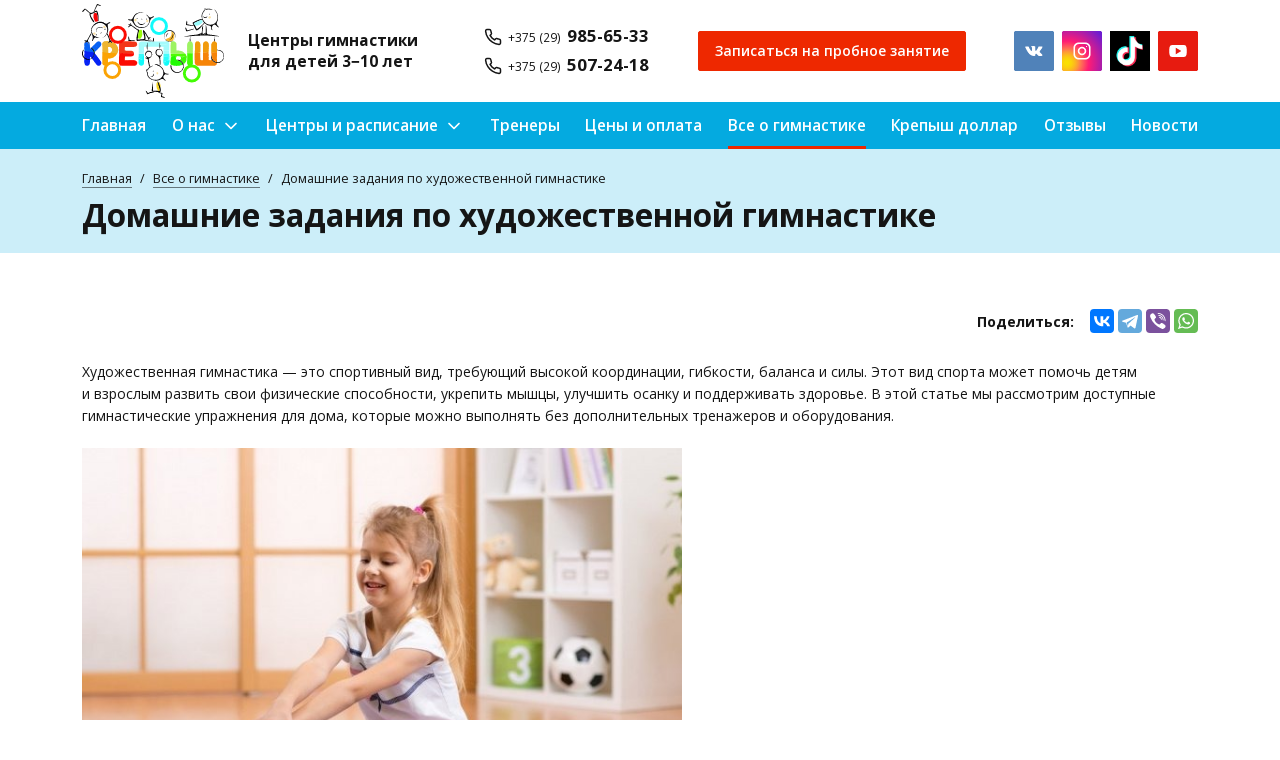

--- FILE ---
content_type: text/html; charset=UTF-8
request_url: https://krepysh.com/vse-o-gimnastike/domashnie-zadaniya-po-hudozhestvennoy-gimnastike.html
body_size: 19505
content:
<!DOCTYPE html>
<html lang="ru">

	<head>
		<base href="https://krepysh.com/">
<meta charset="UTF-8">
<meta name="viewport" content="width=device-width, initial-scale=1, shrink-to-fit=no">
<meta http-equiv="X-UA-Compatible" content="IE=edge">
<meta name="keywords" content='Домашние задания по художественной гимнастике'>
<meta name="description" content='Узнайте, как заниматься гимнастикой в домашних условиях и развивайтесь с нами! ✍ Запись на занятия: ☎️ +375 (29) 985-65-33, +375 (29) 507-24-18 '>
<meta name="robots" content="index, follow">
<link rel="canonical" href="https://krepysh.com/vse-o-gimnastike/domashnie-zadaniya-po-hudozhestvennoy-gimnastike.html" />
<meta property="og:type" content="website">
<meta name="twitter:card" content="summary">
<meta property="og:url" content="https://krepysh.com/vse-o-gimnastike/domashnie-zadaniya-po-hudozhestvennoy-gimnastike.html">
<meta property="og:title" content='Развивающая гимнастика для дома: домашние задания по художественной гимнастике — Блог ⏩ Крепыш '>
<meta name="twitter:title" content='Развивающая гимнастика для дома: домашние задания по художественной гимнастике — Блог ⏩ Крепыш '>
<meta property="og:description" content='Узнайте, как заниматься гимнастикой в домашних условиях и развивайтесь с нами! ✍ Запись на занятия: ☎️ +375 (29) 985-65-33, +375 (29) 507-24-18 '>
<meta name="twitter:description" content='Узнайте, как заниматься гимнастикой в домашних условиях и развивайтесь с нами! ✍ Запись на занятия: ☎️ +375 (29) 985-65-33, +375 (29) 507-24-18 '>
<meta property="og:image" content="https://krepysh.com/assets/images/share.jpg">
<meta name="twitter:image" content="https://krepysh.com/assets/images/share.jpg">
<meta name="yandex-verification" content="c8ab8ce34c82c99d">
<meta name="google-site-verification" content="G7nV9gnleAZans0lpCydGPJ2ufEW8tOrvl0BJyYDbLo">
<meta name="verify-reformal" content="0f995c9aeb1565edd78adb37" />
<meta name="facebook-domain-verification" content="3koihd6f35fm0c2ae00pb2bhaoe441" />
<meta name="yandex-verification" content="7b76767dc90b4466" />
<meta name="google-site-verification" content="RKbzHCV6BF0LXXN79EczsSAJTfAVCUk6w7dhVWkcuRw" />

<script>
(function(a,m,o,c,r,m){
  a[m] = {
    id: "432513",
    hash: "58e6ef899056091fd0690b95db5898b4f25e2cd08a1b019c000dc3510d01a578",
    locale: "ru",
    inline: true,
    setMeta: function(p) {
      this.params = (this.params || []).concat([p]);
    }
  };
  a[o] = a[o] || function() {
    (a[o].q = a[o].q || []).push(arguments);
  };
  var d = a.document, s = d.createElement('script');
  s.async = true;
  s.id = m + '_script';
  s.src = 'https://gso.amocrm.ru/js/button.js';
  s.onload = function() {
    // После загрузки скрипта устанавливаем высокий z-index для кнопки
    var chatButton = document.getElementById(m);
    if (chatButton) {
      chatButton.style.zIndex = '9999999999'; // Высокий z-index для отображения на переднем плане
    }
  };
  d.head && d.head.appendChild(s);
})(window, 0, 'amoSocialButton', 0, 0, 'amo_social_button');
</script>



 
<script>(function(w,d,s,l,i){w[l]=w[l]||[];w[l].push({'gtm.start':
new Date().getTime(),event:'gtm.js'});var f=d.getElementsByTagName(s)[0],
j=d.createElement(s),dl=l!='dataLayer'?'&l='+l:'';j.async=true;j.src=
'https://www.googletagmanager.com/gtm.js?id='+i+dl;f.parentNode.insertBefore(j,f);
})(window,document,'script','dataLayer','GTM-KHWFJRV');</script>
 

  <script > (function(m,e,t,r,i,k,a){m[i]=m[i]||function(){(m[i].a=m[i].a||[]).push(arguments)}; m[i].l=1*new Date(); for (var j = 0; j < document.scripts.length; j++) {if (document.scripts[j].src === r) { return; }} k=e.createElement(t),a=e.getElementsByTagName(t)[0],k.async=1,k.src=r,a.parentNode.insertBefore(k,a)}) (window, document, "script", "https://mc.yandex.ru/metrika/tag.js", "ym"); ym(38441125, "init", { clickmap:true, trackLinks:true, accurateTrackBounce:true, webvisor:true }); </script> <noscript><div><img src="https://mc.yandex.ru/watch/38441125" style="position:absolute; left:-9999px;" alt="" /></div></noscript>  


<title>Развивающая гимнастика для дома: домашние задания по художественной гимнастике — Блог ⏩ Крепыш </title>

<link rel="icon" type="image/png" href="favicon.ico">
<link rel="icon" type="image/png" href="assets/cache/images/./favicon-16x-41f.png" sizes="16x16">
<link rel="icon" type="image/png" href="assets/cache/images/./favicon-32x-d3e.png" sizes="32x32">
<link rel="icon" type="image/png" href="assets/cache/images/./favicon-96x-755.png" sizes="96x96">

<meta name="msapplication-TileColor" content="#ffffff">
<meta name="application-name" content="Центры гимнастики для детей 3-10 лет">
<meta name="msapplication-tooltip" content='Узнайте, как заниматься гимнастикой в домашних условиях и развивайтесь с нами! ✍ Запись на занятия: ☎️ +375 (29) 985-65-33, +375 (29) 507-24-18 '>
<meta name="msapplication-TileImage" content="assets/cache/images/./favicon-128x-6f6.png">
<meta name="msapplication-square70x70logo" content="assets/cache/images/./favicon-126x-f99.png">
<meta name="msapplication-square150x150logo" content="assets/cache/images/./favicon-270x-4c0.png">
<meta name="msapplication-wide310x150logo" content="assets/cache/images/./favicon-558x-357.png">
<meta name="msapplication-square310x310logo" content="assets/cache/images/./favicon-558x-357.png">

<link rel="apple-touch-icon" sizes="57x57" href="assets/cache/images/./favicon-57x-3b0.png">
<link rel="apple-touch-icon" sizes="60x60" href="assets/cache/images/./favicon-60x-f79.png">
<link rel="apple-touch-icon" sizes="72x72" href="assets/cache/images/./favicon-72x-941.png">
<link rel="apple-touch-icon" sizes="76x76" href="assets/cache/images/./favicon-76x-e2e.png">
<link rel="apple-touch-icon" sizes="114x114" href="assets/cache/images/./favicon-114x-b2e.png">
<link rel="apple-touch-icon" sizes="120x120" href="assets/cache/images/./favicon-120x-7f3.png">
<link rel="apple-touch-icon" sizes="144x144" href="assets/cache/images/./favicon-144x-b69.png">
<link rel="apple-touch-icon" sizes="152x152" href="assets/cache/images/./favicon-152x-c87.png">
<link rel="apple-touch-icon" sizes="180x180" href="assets/cache/images/./favicon-180x-149.png">
<meta name="apple-mobile-web-app-title" content="Центры гимнастики для детей 3-10 лет">
<meta name="apple-mobile-web-app-status-bar-style" content="#ffffff">

<meta name="theme-color" content="#ffffff">


<script src="https://cdnjs.cloudflare.com/ajax/libs/Swiper/4.5.0/js/swiper.min.js"></script>
<script src="https://ajax.googleapis.com/ajax/libs/jquery/3.3.1/jquery.min.js"></script>
<script src="//api-maps.yandex.ru/2.1/?lang=ru_RU"></script>

<link href="https://fonts.googleapis.com/css?family=Open+Sans:300,400,600,700&display=swap&subset=cyrillic" rel="stylesheet">
<link rel="stylesheet" href="assets/templates/qmedia/sass/styles.css?13.09">
	</head>

	<body class="template template--news">

		<link rel="stylesheet" href="assets/templates/qmedia/sass/header.css?13.09">

<header class="template__header header">

    <div class="mobile d-lg-none">
        <div class="mobile__top">
            <div class="container">
                <button class="mobile-menu-open" type="button" aria-label="Меню">
                    <i data-feather="menu"></i>
                </button>
				<ul class="contact-list">
                     <li class="contact-list__point">
    		<a class="contact-list__link phone-link" href="tel:+375299856533" title="Набрать номер">
        <i class="phone-link__icon" data-feather="phone"></i>
        <span class="phone-link__code">+375 (29)</span>
        <span class="phone-link__number">985-65-33</span>
    </a>
</li> <li class="contact-list__point">
    		<a class="contact-list__link phone-link" href="tel:+375295072418" title="Набрать номер">
        <i class="phone-link__icon" data-feather="phone"></i>
        <span class="phone-link__code">+375 (29)</span>
        <span class="phone-link__number">507-24-18</span>
    </a>
</li>
                </ul>
                <button class="mobile__top-phones" type="button" data-modal-open="#modal-phones">
                    <i data-feather="more-vertical"></i>
                </button>
				
				
                
            </div>
        </div>

        <div class="mobile__body">
            <div class="container">
                <a href="https://krepysh.com/" class="mobile__logo">
                    <img src="assets/images/logo.svg" alt="Центры гимнастики для детей 3-10 лет" title="Центры гимнастики для детей 3-10 лет">
                </a>
                <div class="mobile__info">
                    <a href="https://krepysh.com/" class="mobile__info-slogan">Центры гимнастики для детей 3&minus;10 лет</a>
                    <button class="mobile__info-button button button--red d-sm-none" type="button" data-modal-open="#modal-probnoe">Пробное занятие</button>
                    <button class="mobile__info-button button button--red d-none d-sm-inline-flex" type="button" data-modal-open="#modal-probnoe">Записаться на пробное занятие</button>
                </div>

                
                <div class="mobile__social social d-none d-md-block">
                    <ul class="social__list"><li class="social__point">
	<a href="https://vk.com/krepysh__com" class="social__item" target="_blank" title="Вконтакте Крепыш">
		<img class="social__image" src="assets/images/icons/socials/vkontakte-square.svg" alt="Вконтакте Крепыш" title="Вконтакте Крепыш">
	</a>
</li><li class="social__point">
	<a href="https://www.instagram.com/krepysh_gymnasticsminsk/" class="social__item" target="_blank" title="Инстраграм Крепыш">
		<img class="social__image" src="assets/images/icons/socials/instagram-square.svg" alt="Инстраграм Крепыш" title="Инстраграм Крепыш">
	</a>
</li><li class="social__point">
	<a href="https://www.tiktok.com/@krepysh_gymnasticsminsk" class="social__item" target="_blank" title="TikTok Крепыш">
		<img class="social__image" src="assets/cache/images/icons/socials/TikTok%20%D0%9A%D1%80%D0%B5%D0%BF%D1%8B%D1%88-128x-a4d.png" alt="TikTok Крепыш" title="TikTok Крепыш">
	</a>
</li><li class="social__point">
	<a href="https://www.youtube.com/channel/UCfRwJPFycDAuQcJW1v2Oi-Q" class="social__item" target="_blank" title="Youtube Крепыш">
		<img class="social__image" src="assets/images/icons/socials/youtube-square.svg" alt="Youtube Крепыш" title="Youtube Крепыш">
	</a>
</li></ul>
                </div>

            </div>
        </div>

        <div class="mobile-menu" aria-hidden="true">
            <div class="mobile-menu__body">
                <a class="mobile-menu__logo" href="https://krepysh.com/">
                    <img src="assets/images/logo.svg" alt="Центры гимнастики для детей 3-10 лет" title="Центры гимнастики для детей 3-10 лет">
                </a>
                <div class="mobile-menu__menu nav-mobile">
                    <ul class="nav-mobile__outer">
	<li class="nav-mobile__point">
	<a class="nav-mobile__link nav-mobile__link--link " href="/" aria-label="Главная">Главная</a>
</li><li class="nav-mobile__point">
	<button class="nav-mobile__link nav-mobile__link--button " type="button">
		<span>О нас</span>
		<i data-feather="chevron-right"></i>
	</button>
	<ul class="nav-mobile__inner">
	<li class="nav-mobile__point">
		<button class="nav-mobile__link nav-mobile__link--back" type="button">
			<i data-feather="arrow-left"></i>
			<span>Назад</span>					
		</button>
	</li>
	<li class="nav-mobile__point">
		<a class="nav-mobile__link nav-mobile__link--title " href="/o-nas.html" aria-label="О нас">О нас</a>
	</li>
	<li class="nav-mobile__point">
	<a class="nav-mobile__link nav-mobile__link--link " href="/o-nas/set-centrov-detskoj-gimnastiki-krepysh.html" aria-label="О центре «Крепыш»">О центре «Крепыш»</a>
</li><li class="nav-mobile__point">
	<a class="nav-mobile__link nav-mobile__link--link " href="/o-nas/fotogalereya.html" aria-label="Фотогалерея">Фотогалерея</a>
</li><li class="nav-mobile__point">
	<a class="nav-mobile__link nav-mobile__link--link " href="/o-nas/video-s-trenerovok.html" aria-label="Видео с тренировок">Видео с тренировок</a>
</li><li class="nav-mobile__point">
	<a class="nav-mobile__link nav-mobile__link--link " href="/o-nas/programmy-po-gimnastike.html" aria-label="Программы по гимнастике">Программы по гимнастике</a>
</li><li class="nav-mobile__point">
	<a class="nav-mobile__link nav-mobile__link--link " href="/o-nas/partnery.html" aria-label="Партнеры">Партнеры</a>
</li><li class="nav-mobile__point">
	<a class="nav-mobile__link nav-mobile__link--link " href="/o-nas/napravleniya.html" aria-label=" Направления"> Направления</a>
</li>
</ul>
</li><li class="nav-mobile__point">
	<button class="nav-mobile__link nav-mobile__link--button " type="button">
		<span>Центры и расписание</span>
		<i data-feather="chevron-right"></i>
	</button>
	<ul class="nav-mobile__inner">
	<li class="nav-mobile__point">
		<button class="nav-mobile__link nav-mobile__link--back" type="button">
			<i data-feather="arrow-left"></i>
			<span>Назад</span>					
		</button>
	</li>
	<li class="nav-mobile__point">
		<a class="nav-mobile__link nav-mobile__link--title " href="/filialy-i-raspisanie.html" aria-label="Центры и расписание">Центры и расписание</a>
	</li>
	<li class="nav-mobile__point">
	<a class="nav-mobile__link nav-mobile__link--link " href="/filialy-i-raspisanie/minsk.html" aria-label="Минск">Минск</a>
</li><li class="nav-mobile__point">
	<a class="nav-mobile__link nav-mobile__link--link " href="/filialy-i-raspisanie/borisov.html" aria-label="Борисов">Борисов</a>
</li><li class="nav-mobile__point">
	<a class="nav-mobile__link nav-mobile__link--link " href="/filialy-i-raspisanie/zhodino.html" aria-label="Жодино">Жодино</a>
</li><li class="nav-mobile__point">
	<a class="nav-mobile__link nav-mobile__link--link " href="/filialy-i-raspisanie/filialy-krepysh-v-senice.html" aria-label="Сеница">Сеница</a>
</li><li class="nav-mobile__point">
	<a class="nav-mobile__link nav-mobile__link--link " href="/filialy-i-raspisanie/smolevichi.html" aria-label="Смолевичи">Смолевичи</a>
</li>
</ul>
</li><li class="nav-mobile__point">
	<a class="nav-mobile__link nav-mobile__link--link " href="/trenery.html" aria-label="Тренеры">Тренеры</a>
</li><li class="nav-mobile__point">
	<a class="nav-mobile__link nav-mobile__link--link " href="/ceny-i-oplata.html" aria-label="Цены и оплата">Цены и оплата</a>
</li><li class="nav-mobile__point">
	<a class="nav-mobile__link nav-mobile__link--link nav-mobile__link--active" href="/vse-o-gimnastike.html" aria-label="Все о гимнастике">Все о гимнастике</a>
</li><li class="nav-mobile__point">
	<a class="nav-mobile__link nav-mobile__link--link " href="/krepysh-dollar.html" aria-label="Крепыш доллар">Крепыш доллар</a>
</li><li class="nav-mobile__point">
	<a class="nav-mobile__link nav-mobile__link--link " href="/otzyvy.html" aria-label="Отзывы">Отзывы</a>
</li><li class="nav-mobile__point">
	<a class="nav-mobile__link nav-mobile__link--link " href="/novosti.html" aria-label="Новости">Новости</a>
</li>
</ul>
                </div>
                <div class="mobile-menu__footer">
                    
                    <div class="social">
                        <ul class="social__list"><li class="social__point">
	<a href="https://vk.com/krepysh__com" class="social__item" target="_blank" title="Вконтакте Крепыш">
		<img class="social__image" src="assets/images/icons/socials/vkontakte-square.svg" alt="Вконтакте Крепыш" title="Вконтакте Крепыш">
	</a>
</li><li class="social__point">
	<a href="https://www.instagram.com/krepysh_gymnasticsminsk/" class="social__item" target="_blank" title="Инстраграм Крепыш">
		<img class="social__image" src="assets/images/icons/socials/instagram-square.svg" alt="Инстраграм Крепыш" title="Инстраграм Крепыш">
	</a>
</li><li class="social__point">
	<a href="https://www.tiktok.com/@krepysh_gymnasticsminsk" class="social__item" target="_blank" title="TikTok Крепыш">
		<img class="social__image" src="assets/cache/images/icons/socials/TikTok%20%D0%9A%D1%80%D0%B5%D0%BF%D1%8B%D1%88-128x-a4d.png" alt="TikTok Крепыш" title="TikTok Крепыш">
	</a>
</li><li class="social__point">
	<a href="https://www.youtube.com/channel/UCfRwJPFycDAuQcJW1v2Oi-Q" class="social__item" target="_blank" title="Youtube Крепыш">
		<img class="social__image" src="assets/images/icons/socials/youtube-square.svg" alt="Youtube Крепыш" title="Youtube Крепыш">
	</a>
</li></ul>
                    </div>
                    <button class="button button--small button--fullwidth button--red" type="button" data-modal-open="#modal-probnoe">Записаться на пробное занятие</button>
                </div>
            </div>
            <button class="mobile-menu__close" type="button" aria-label="Закрыть меню"></button>
        </div>

    </div>

    <div class="desktop d-none d-lg-block">
        <div class="container">
            <div class="desktop__body">
                <a href="https://krepysh.com/" class="desktop__logo">
                    <img class="desktop__logo-image" src="assets/images/logo.svg" alt="Центры гимнастики для детей 3-10 лет" title="Центры гимнастики для детей 3-10 лет">
                    <span class="desktop__logo-slogan">Центры гимнастики для детей 3&minus;10 лет</span>
                </a>

                
				
				<div class="desktop__phones">
                    <ul class="contact-list"> <li class="contact-list__point">
    		<a class="contact-list__link phone-link" href="tel:+375299856533" title="Набрать номер">
        <i class="phone-link__icon" data-feather="phone"></i>
        <span class="phone-link__code">+375 (29)</span>
        <span class="phone-link__number">985-65-33</span>
    </a>
</li> <li class="contact-list__point">
    		<a class="contact-list__link phone-link" href="tel:+375295072418" title="Набрать номер">
        <i class="phone-link__icon" data-feather="phone"></i>
        <span class="phone-link__code">+375 (29)</span>
        <span class="phone-link__number">507-24-18</span>
    </a>
</li></ul>
                </div>
				

                <button class="desktop__button button button--red d-none d-xl-inline-flex" type="button" data-modal-open="#modal-probnoe">Записаться на пробное занятие</button>
                <button class="desktop__button button button--red d-xl-none" type="button" data-modal-open="#modal-probnoe">Пробное занятие</button>

                
                <div class="desktop__social social">
                    <ul class="social__list"><li class="social__point">
	<a href="https://vk.com/krepysh__com" class="social__item" target="_blank" title="Вконтакте Крепыш">
		<img class="social__image" src="assets/images/icons/socials/vkontakte-square.svg" alt="Вконтакте Крепыш" title="Вконтакте Крепыш">
	</a>
</li><li class="social__point">
	<a href="https://www.instagram.com/krepysh_gymnasticsminsk/" class="social__item" target="_blank" title="Инстраграм Крепыш">
		<img class="social__image" src="assets/images/icons/socials/instagram-square.svg" alt="Инстраграм Крепыш" title="Инстраграм Крепыш">
	</a>
</li><li class="social__point">
	<a href="https://www.tiktok.com/@krepysh_gymnasticsminsk" class="social__item" target="_blank" title="TikTok Крепыш">
		<img class="social__image" src="assets/cache/images/icons/socials/TikTok%20%D0%9A%D1%80%D0%B5%D0%BF%D1%8B%D1%88-128x-a4d.png" alt="TikTok Крепыш" title="TikTok Крепыш">
	</a>
</li><li class="social__point">
	<a href="https://www.youtube.com/channel/UCfRwJPFycDAuQcJW1v2Oi-Q" class="social__item" target="_blank" title="Youtube Крепыш">
		<img class="social__image" src="assets/images/icons/socials/youtube-square.svg" alt="Youtube Крепыш" title="Youtube Крепыш">
	</a>
</li></ul>
                </div>

            </div>
        </div>
    </div>

</header>

<nav class="nav-menu">
    <ul class="nav-menu__outer container">
    <li class="nav-menu__point ">
    <a class="nav-menu__link id-1" href="/" title="Главная">Главная</a>
</li><li class="nav-menu__point ">
    <a class="nav-menu__link" href="/o-nas.html" title="О нас">
		О нас
		<i class="nav-menu__arrow" data-feather="chevron-down"></i>
	</a>
    <div class="nav-menu__inner back-white">
    <div class="nav-menu__inner-body container">
        <div class="nav-menu__inner-block">
            <div class="nav-menu__inner-title">О нас</div>
            <div class="nav-menu__inner-desc">Центр оздоровительно-развивающей гимнастики для детей от&nbsp;3 до&nbsp;10 лет &laquo;Крепыш&raquo;</div>
            <a class="nav-menu__inner-button button button--small button--red" href="/o-nas.html" title="О нас">Подробнее</a>
        </div>
        <div class="nav-menu__inner-block">
            <ul class="nav-menu__inner-list">
                <li class="nav-menu__inner-point ">
    <a class="nav-menu__inner-link" href="/o-nas/set-centrov-detskoj-gimnastiki-krepysh.html" title="О центре «Крепыш»">О центре «Крепыш»</a>
</li><li class="nav-menu__inner-point ">
    <a class="nav-menu__inner-link" href="/o-nas/fotogalereya.html" title="Фотогалерея">Фотогалерея</a>
</li><li class="nav-menu__inner-point ">
    <a class="nav-menu__inner-link" href="/o-nas/video-s-trenerovok.html" title="Видео с тренировок">Видео с тренировок</a>
</li><li class="nav-menu__inner-point ">
    <a class="nav-menu__inner-link" href="/o-nas/programmy-po-gimnastike.html" title="Программы по гимнастике">Программы по гимнастике</a>
</li><li class="nav-menu__inner-point ">
    <a class="nav-menu__inner-link" href="/o-nas/partnery.html" title="Партнеры">Партнеры</a>
</li><li class="nav-menu__inner-point ">
    <a class="nav-menu__inner-link" href="/o-nas/napravleniya.html" title=" Направления"> Направления</a>
</li>
            </ul>
        </div>
    </div>
</div>
</li><li class="nav-menu__point ">
    <a class="nav-menu__link" href="/filialy-i-raspisanie.html" title="Центры и расписание">
		Центры и расписание
		<i class="nav-menu__arrow" data-feather="chevron-down"></i>
	</a>
    <div class="nav-menu__inner back-white">
    <div class="nav-menu__inner-body container">
        <div class="nav-menu__inner-block">
            <div class="nav-menu__inner-title">Центры и расписание</div>
            <div class="nav-menu__inner-desc">Выбирайте ближайший центр и&nbsp;удобное расписание тренировок в&nbsp;Минске, Барановичах. Записывайтесь!</div>
            <a class="nav-menu__inner-button button button--small button--red" href="/filialy-i-raspisanie.html" title="Центры и расписание">Подробнее</a>
        </div>
        <div class="nav-menu__inner-block">
            <ul class="nav-menu__inner-list">
                <li class="nav-menu__inner-point ">
    <a class="nav-menu__inner-link" href="/filialy-i-raspisanie/minsk.html" title="Минск">Минск</a>
</li><li class="nav-menu__inner-point ">
    <a class="nav-menu__inner-link" href="/filialy-i-raspisanie/borisov.html" title="Борисов">Борисов</a>
</li><li class="nav-menu__inner-point ">
    <a class="nav-menu__inner-link" href="/filialy-i-raspisanie/zhodino.html" title="Жодино">Жодино</a>
</li><li class="nav-menu__inner-point ">
    <a class="nav-menu__inner-link" href="/filialy-i-raspisanie/filialy-krepysh-v-senice.html" title="Сеница">Сеница</a>
</li><li class="nav-menu__inner-point ">
    <a class="nav-menu__inner-link" href="/filialy-i-raspisanie/smolevichi.html" title="Смолевичи">Смолевичи</a>
</li>
            </ul>
        </div>
    </div>
</div>
</li><li class="nav-menu__point ">
    <a class="nav-menu__link id-7" href="/trenery.html" title="Тренеры">Тренеры</a>
</li><li class="nav-menu__point ">
    <a class="nav-menu__link id-8" href="/ceny-i-oplata.html" title="Цены и оплата">Цены и оплата</a>
</li><li class="nav-menu__point active">
    <a class="nav-menu__link id-9" href="/vse-o-gimnastike.html" title="Все о гимнастике">Все о гимнастике</a>
</li><li class="nav-menu__point ">
    <a class="nav-menu__link id-10" href="/krepysh-dollar.html" title="Крепыш доллар">Крепыш доллар</a>
</li><li class="nav-menu__point ">
    <a class="nav-menu__link id-11" href="/otzyvy.html" title="Отзывы">Отзывы</a>
</li><li class="nav-menu__point ">
    <a class="nav-menu__link id-12" href="/novosti.html" title="Новости">Новости</a>
</li>
</ul>
</nav>
		<link rel="stylesheet" href="assets/templates/qmedia/sass/pagetitle.css?13.09">

<div class="template__pagetitle pagetitle">
    <div class="pagetitle__background"></div>
    <div class="container">
        <div class="pagetitle__body">
			<div itemscope="" itemtype="http://schema.org/BreadcrumbList" class="pagetitle__crumbs" >
                <ul class="crumbs">
                <li class="crumbs__point">
				<span itemprop="itemListElement" itemscope itemtype="http://schema.org/ListItem"> 
                    <a class="crumbs__link"  href="https://krepysh.com/" title='Главная' itemprop="item">
                    <span itemprop="name">Главная</span></a>
					<meta itemprop="position" content="1">
				</span>
                </li>
                <li class="crumbs__point">
				<span itemprop="itemListElement" itemscope itemtype="http://schema.org/ListItem"> 
                    <a class="crumbs__link"  href="https://krepysh.com/vse-o-gimnastike.html" title='Все о гимнастике' itemprop="item">
                    <span itemprop="name">Все о гимнастике</span></a>
					<meta itemprop="position" content="2">
				</span>
                </li>
				<li class="crumbs__point crumbs__point--active">
				<span itemprop="itemListElement" itemscope itemtype="http://schema.org/ListItem">
               		<span itemprop="name">Домашние задания по художественной гимнастике</span>
					<span itemprop="position" content="3"></span>
				</span>
				</li></ul>
            </div>
            <h1 class="pagetitle__title">Домашние задания по художественной гимнастике</h1>
        </div>
    </div>
</div>

		<link rel="stylesheet" href="assets/templates/qmedia/sass/template--news.css?13.09">

		<main class="template__body">
			<div class="template__main">

				<div class="template__section">
					<div class="template__separ"></div>
					<div class="container">
						<div class="news-page">

							<div class="news-page__header">
								<div class="news-page__header-title">Поделиться:</div>
								<div class="news-page__header-share">
									<script src="https://yastatic.net/es5-shims/0.0.2/es5-shims.min.js"></script>
									<script src="https://yastatic.net/share2/share.js"></script>
									<div class="ya-share2" data-services="vkontakte,facebook,telegram,viber,whatsapp"></div>
								</div>
							</div>

							<div class="template__separ small"></div>

							<div class="news-page__body content">
								<p>Художественная гимнастика&nbsp;&mdash; это спортивный вид, требующий высокой координации, гибкости, баланса и&nbsp;силы. Этот вид спорта может помочь детям и&nbsp;взрослым развить свои физические способности, укрепить мышцы, улучшить осанку и&nbsp;поддерживать здоровье. В&nbsp;этой статье мы&nbsp;рассмотрим доступные гимнастические упражнения для дома, которые можно выполнять без дополнительных тренажеров и&nbsp;оборудования.</p>
<p><img src="assets/images/articles/osobennosti_domashney_gimnastiki.jpg" alt="Домашняя гимнастика" width="600"></p>
<p> </p>
<h2>Как заниматься гимнастикой в&nbsp;домашних условиях</h2>
<p>Занятия гимнастикой в&nbsp;домашних условиях могут быть очень полезны, но&nbsp;требуют определенных знаний и&nbsp;навыков. Прежде чем начать заниматься, необходимо подготовиться и&nbsp;убедиться в&nbsp;безопасности выполнения упражнений. Это может включать в&nbsp;себя выбор безопасного места для занятий, проверку состояния обуви и&nbsp;одежды, а&nbsp;также обзор комплекса упражнений, чтобы избежать травм.</p>
<p>
<div class="content-trainers">
 <div class="swiper swiper--carousel swiper--arrow-out">
 <div id="slider-trainers" class="swiper-container">
 <ul class="swiper-wrapper"><li class="swiper-slide">
 <div class="trainer trainer--swiper">
 <a class="trainer__image" href="trenery/rubilova-diana-vladimirovna.html">
 <img src="assets/cache/images/trainers/rubilova-200x200-515.jpg" alt="Домашние задания по художественной гимнастике" title="Домашние задания по художественной гимнастике">
 </a>
 <noindex>
 <div class="trainer__body">
 <a class="trainer__title" href="trenery/rubilova-diana-vladimirovna.html">Рубилова Диана Владимировна</a>
 <div class="trainer__desc">КМС по&nbsp;спортивной гимнастике.<br />
Призер чемпионата Республики Беларусь (в&nbsp;многоборье и&nbsp;в&nbsp;отдельных видах).</div>
 <div class="trainer__form" id="trainer-form-101">
 
 <form action="vse-o-gimnastike/domashnie-zadaniya-po-hudozhestvennoy-gimnastike.html" method="post" class="modal__form form" data-form-id="trainer-form-101">
 <script src="https://zenconnector.ru/js/connector.js" data-zentoken="a3JlcHlzaC5xbWVkaWEtZGlyZWN0LnJ1OjUy"></script>
					<input class="d-none" type="text" name="formid" value="trainer-form-101">
					<input class="d-none" type="text" name="trainer-name" value="Рубилова Диана Владимировна">
					<input name="utm_source" style="display: none;" value="-">
					<input name="utm_medium" style="display: none;" value="-">
					<input name="utm_campaign" style="display: none;" value="-">
					<input name="utm_term" style="display: none;" value="-">
					<input name="utm_content" style="display: none;" value="-">
					<input class="page_name" name="page_name" style="display: none;" value="Домашние задания по художественной гимнастике">
					<input class="page_link" name="page_link" style="display: none;" value="https://krepysh.com/vse-o-gimnastike/domashnie-zadaniya-po-hudozhestvennoy-gimnastike.html">
					
					<div class="trainer__form-header">
						<div class="trainer__form-group">
							<i data-feather="phone"></i>
							<input class="input input--phone " name="trainer-phone" id="trainer-phone-101" type="tel" placeholder="+375 (__) ___-__-__" value="" required>
							
						</div>
						<noindex><button data-nosnippet class="button button--blue">Записаться к тренеру</button></noindex>
					</div>

		<div class="form__group">
			<div class="inline-block">
				<input class="" type="checkbox" name="callback-agreement" id="callback-agreement" required for="callback-agreement" value="">
				<label class="form__label form__label--required" for="comment"> Я согласен(на) с <a href="politika-obrabotki-fajlov-cookie.html" target="_blank" class="form__agreement">политикой обработки данных</a></label>
			</div>
		</div>

				</form>
			</div>
		</div>
			</noindex>
	</div>
</li><li class="swiper-slide">
	<div class="trainer trainer--swiper">
		<a class="trainer__image" href="trenery/kalenkevich-maksim-borisovich.html">
			<img src="assets/cache/images/trainers/kalenkevich-maksim-borisovichdocx-foto1-200x200-f2d.jpg" alt="Домашние задания по художественной гимнастике" title="Домашние задания по художественной гимнастике">
		</a>
		<noindex>
		<div class="trainer__body">
			<a class="trainer__title" href="trenery/kalenkevich-maksim-borisovich.html">Каленкевич Максим Борисович</a>
			<div class="trainer__desc">КМС по&nbsp;спортивной гимнастике.<br />
Участник международных и&nbsp;республиканских соревнований.</div>
			<div class="trainer__form" id="trainer-form-93">
				 
				<form action="vse-o-gimnastike/domashnie-zadaniya-po-hudozhestvennoy-gimnastike.html" method="post" class="modal__form form" data-form-id="trainer-form-93">
					<script src="https://zenconnector.ru/js/connector.js" data-zentoken="a3JlcHlzaC5xbWVkaWEtZGlyZWN0LnJ1OjUy"></script>
 <input class="d-none" type="text" name="formid" value="trainer-form-93">
 <input class="d-none" type="text" name="trainer-name" value="Каленкевич Максим Борисович">
 <input name="utm_source" style="display: none;" value="-">
 <input name="utm_medium" style="display: none;" value="-">
 <input name="utm_campaign" style="display: none;" value="-">
 <input name="utm_term" style="display: none;" value="-">
 <input name="utm_content" style="display: none;" value="-">
 <input class="page_name" name="page_name" style="display: none;" value="Домашние задания по художественной гимнастике">
 <input class="page_link" name="page_link" style="display: none;" value="https://krepysh.com/vse-o-gimnastike/domashnie-zadaniya-po-hudozhestvennoy-gimnastike.html">
 
 <div class="trainer__form-header">
 <div class="trainer__form-group">
 <i data-feather="phone"></i>
 <input class="input input--phone " name="trainer-phone" id="trainer-phone-93" type="tel" placeholder="+375 (__) ___-__-__" value="" required>
 
 </div>
 <noindex><button data-nosnippet class="button button--blue">Записаться к&nbsp;тренеру</button></noindex>
 </div>

 <div class="form__group">
 <div class="inline-block">
 <input class="" type="checkbox" name="callback-agreement" id="callback-agreement" required for="callback-agreement" value="">
 <label class="form__label form__label--required" for="comment"> Я&nbsp;согласен (на) с <a href="politika-obrabotki-fajlov-cookie.html" target="_blank" class="form__agreement">политикой обработки данных</a></label>
 </div>
 </div>

 </form>
 </div>
 </div>
 </noindex>
 </div>
</li><li class="swiper-slide">
 <div class="trainer trainer--swiper">
 <a class="trainer__image" href="trenery/naranovich-andrej-viktorovich.html">
 <img src="assets/cache/images/trainers/naranovich-2-200x200-f2d.jpg" alt="Домашние задания по художественной гимнастике" title="Домашние задания по художественной гимнастике">
 </a>
 <noindex>
 <div class="trainer__body">
 <a class="trainer__title" href="trenery/naranovich-andrej-viktorovich.html">Наранович Андрей Викторович</a>
 <div class="trainer__desc">МСМК по&nbsp;прыжкам на&nbsp;акробатической дорожке.<br />
Серебряный призер Чемпионата Европы среди юниоров (2000г.)<br />
<br /></div>
 <div class="trainer__form" id="trainer-form-103">
 
 <form action="vse-o-gimnastike/domashnie-zadaniya-po-hudozhestvennoy-gimnastike.html" method="post" class="modal__form form" data-form-id="trainer-form-103">
 <script src="https://zenconnector.ru/js/connector.js" data-zentoken="a3JlcHlzaC5xbWVkaWEtZGlyZWN0LnJ1OjUy"></script>
					<input class="d-none" type="text" name="formid" value="trainer-form-103">
					<input class="d-none" type="text" name="trainer-name" value="Наранович Андрей Викторович">
					<input name="utm_source" style="display: none;" value="-">
					<input name="utm_medium" style="display: none;" value="-">
					<input name="utm_campaign" style="display: none;" value="-">
					<input name="utm_term" style="display: none;" value="-">
					<input name="utm_content" style="display: none;" value="-">
					<input class="page_name" name="page_name" style="display: none;" value="Домашние задания по художественной гимнастике">
					<input class="page_link" name="page_link" style="display: none;" value="https://krepysh.com/vse-o-gimnastike/domashnie-zadaniya-po-hudozhestvennoy-gimnastike.html">
					
					<div class="trainer__form-header">
						<div class="trainer__form-group">
							<i data-feather="phone"></i>
							<input class="input input--phone " name="trainer-phone" id="trainer-phone-103" type="tel" placeholder="+375 (__) ___-__-__" value="" required>
							
						</div>
						<noindex><button data-nosnippet class="button button--blue">Записаться к тренеру</button></noindex>
					</div>

		<div class="form__group">
			<div class="inline-block">
				<input class="" type="checkbox" name="callback-agreement" id="callback-agreement" required for="callback-agreement" value="">
				<label class="form__label form__label--required" for="comment"> Я согласен(на) с <a href="politika-obrabotki-fajlov-cookie.html" target="_blank" class="form__agreement">политикой обработки данных</a></label>
			</div>
		</div>

				</form>
			</div>
		</div>
			</noindex>
	</div>
</li><li class="swiper-slide">
	<div class="trainer trainer--swiper">
		<a class="trainer__image" href="trenery/kuzmin-artur-petrovich.html">
			<img src="assets/cache/images/trainers/image-30-12-15-07-06-200x200-bd4.jpeg" alt="Домашние задания по художественной гимнастике" title="Домашние задания по художественной гимнастике">
		</a>
		<noindex>
		<div class="trainer__body">
			<a class="trainer__title" href="trenery/kuzmin-artur-petrovich.html">Кузьмин Артур Петрович</a>
			<div class="trainer__desc">Мастер спорта по&nbsp;спортивной гимнастике. Член национальной команды&nbsp;РБ по&nbsp;спортивной гимнастике с&nbsp;2005 по&nbsp;2012&nbsp;г.</div>
			<div class="trainer__form" id="trainer-form-60">
				 
				<form action="vse-o-gimnastike/domashnie-zadaniya-po-hudozhestvennoy-gimnastike.html" method="post" class="modal__form form" data-form-id="trainer-form-60">
					<script src="https://zenconnector.ru/js/connector.js" data-zentoken="a3JlcHlzaC5xbWVkaWEtZGlyZWN0LnJ1OjUy"></script>
 <input class="d-none" type="text" name="formid" value="trainer-form-60">
 <input class="d-none" type="text" name="trainer-name" value="Кузьмин Артур Петрович">
 <input name="utm_source" style="display: none;" value="-">
 <input name="utm_medium" style="display: none;" value="-">
 <input name="utm_campaign" style="display: none;" value="-">
 <input name="utm_term" style="display: none;" value="-">
 <input name="utm_content" style="display: none;" value="-">
 <input class="page_name" name="page_name" style="display: none;" value="Домашние задания по художественной гимнастике">
 <input class="page_link" name="page_link" style="display: none;" value="https://krepysh.com/vse-o-gimnastike/domashnie-zadaniya-po-hudozhestvennoy-gimnastike.html">
 
 <div class="trainer__form-header">
 <div class="trainer__form-group">
 <i data-feather="phone"></i>
 <input class="input input--phone " name="trainer-phone" id="trainer-phone-60" type="tel" placeholder="+375 (__) ___-__-__" value="" required>
 
 </div>
 <noindex><button data-nosnippet class="button button--blue">Записаться к&nbsp;тренеру</button></noindex>
 </div>

 <div class="form__group">
 <div class="inline-block">
 <input class="" type="checkbox" name="callback-agreement" id="callback-agreement" required for="callback-agreement" value="">
 <label class="form__label form__label--required" for="comment"> Я&nbsp;согласен (на) с <a href="politika-obrabotki-fajlov-cookie.html" target="_blank" class="form__agreement">политикой обработки данных</a></label>
 </div>
 </div>

 </form>
 </div>
 </div>
 </noindex>
 </div>
</li><li class="swiper-slide">
 <div class="trainer trainer--swiper">
 <a class="trainer__image" href="trenery/shibko-pavel-ruslanovich.html">
 <img src="assets/cache/images/trainers/shibko-pavel-ruslanovich-200x200-457.jpg" alt="Домашние задания по художественной гимнастике" title="Домашние задания по художественной гимнастике">
 </a>
 <noindex>
 <div class="trainer__body">
 <a class="trainer__title" href="trenery/shibko-pavel-ruslanovich.html">Шибко Павел Русланович</a>
 <div class="trainer__desc">КМС по&nbsp;спортивной гимнастике.<br />
Чемпион и&nbsp;призёр международных и&nbsp;республиканских соревнований.<br /></div>
 <div class="trainer__form" id="trainer-form-585">
 
 <form action="vse-o-gimnastike/domashnie-zadaniya-po-hudozhestvennoy-gimnastike.html" method="post" class="modal__form form" data-form-id="trainer-form-585">
 <script src="https://zenconnector.ru/js/connector.js" data-zentoken="a3JlcHlzaC5xbWVkaWEtZGlyZWN0LnJ1OjUy"></script>
					<input class="d-none" type="text" name="formid" value="trainer-form-585">
					<input class="d-none" type="text" name="trainer-name" value="Шибко Павел Русланович">
					<input name="utm_source" style="display: none;" value="-">
					<input name="utm_medium" style="display: none;" value="-">
					<input name="utm_campaign" style="display: none;" value="-">
					<input name="utm_term" style="display: none;" value="-">
					<input name="utm_content" style="display: none;" value="-">
					<input class="page_name" name="page_name" style="display: none;" value="Домашние задания по художественной гимнастике">
					<input class="page_link" name="page_link" style="display: none;" value="https://krepysh.com/vse-o-gimnastike/domashnie-zadaniya-po-hudozhestvennoy-gimnastike.html">
					
					<div class="trainer__form-header">
						<div class="trainer__form-group">
							<i data-feather="phone"></i>
							<input class="input input--phone " name="trainer-phone" id="trainer-phone-585" type="tel" placeholder="+375 (__) ___-__-__" value="" required>
							
						</div>
						<noindex><button data-nosnippet class="button button--blue">Записаться к тренеру</button></noindex>
					</div>

		<div class="form__group">
			<div class="inline-block">
				<input class="" type="checkbox" name="callback-agreement" id="callback-agreement" required for="callback-agreement" value="">
				<label class="form__label form__label--required" for="comment"> Я согласен(на) с <a href="politika-obrabotki-fajlov-cookie.html" target="_blank" class="form__agreement">политикой обработки данных</a></label>
			</div>
		</div>

				</form>
			</div>
		</div>
			</noindex>
	</div>
</li><li class="swiper-slide">
	<div class="trainer trainer--swiper">
		<a class="trainer__image" href="trenery/rublevskaya-alina-aleksandrovna.html">
			<img src="assets/cache/images/trainers/alina-rublevskaya-krepysh-200x200-60b.jpg" alt="Домашние задания по художественной гимнастике" title="Домашние задания по художественной гимнастике">
		</a>
		<noindex>
		<div class="trainer__body">
			<a class="trainer__title" href="trenery/rublevskaya-alina-aleksandrovna.html">Рублевская Алина Александровна</a>
			<div class="trainer__desc">МС&nbsp;по&nbsp;спортивной аэробике. Участница городских, республиканских и&nbsp;международных соревнованиях (В&nbsp;Литве, Эстонии).</div>
			<div class="trainer__form" id="trainer-form-465">
				 
				<form action="vse-o-gimnastike/domashnie-zadaniya-po-hudozhestvennoy-gimnastike.html" method="post" class="modal__form form" data-form-id="trainer-form-465">
					<script src="https://zenconnector.ru/js/connector.js" data-zentoken="a3JlcHlzaC5xbWVkaWEtZGlyZWN0LnJ1OjUy"></script>
 <input class="d-none" type="text" name="formid" value="trainer-form-465">
 <input class="d-none" type="text" name="trainer-name" value="Рублевская Алина Александровна">
 <input name="utm_source" style="display: none;" value="-">
 <input name="utm_medium" style="display: none;" value="-">
 <input name="utm_campaign" style="display: none;" value="-">
 <input name="utm_term" style="display: none;" value="-">
 <input name="utm_content" style="display: none;" value="-">
 <input class="page_name" name="page_name" style="display: none;" value="Домашние задания по художественной гимнастике">
 <input class="page_link" name="page_link" style="display: none;" value="https://krepysh.com/vse-o-gimnastike/domashnie-zadaniya-po-hudozhestvennoy-gimnastike.html">
 
 <div class="trainer__form-header">
 <div class="trainer__form-group">
 <i data-feather="phone"></i>
 <input class="input input--phone " name="trainer-phone" id="trainer-phone-465" type="tel" placeholder="+375 (__) ___-__-__" value="" required>
 
 </div>
 <noindex><button data-nosnippet class="button button--blue">Записаться к&nbsp;тренеру</button></noindex>
 </div>

 <div class="form__group">
 <div class="inline-block">
 <input class="" type="checkbox" name="callback-agreement" id="callback-agreement" required for="callback-agreement" value="">
 <label class="form__label form__label--required" for="comment"> Я&nbsp;согласен (на) с <a href="politika-obrabotki-fajlov-cookie.html" target="_blank" class="form__agreement">политикой обработки данных</a></label>
 </div>
 </div>

 </form>
 </div>
 </div>
 </noindex>
 </div>
</li><li class="swiper-slide">
 <div class="trainer trainer--swiper">
 <a class="trainer__image" href="trenery/zverkova-kristina-mihajlovna.html">
 <img src="assets/cache/images/trainers/zverkova-1-200x200-ce1.jpg" alt="Домашние задания по художественной гимнастике" title="Домашние задания по художественной гимнастике">
 </a>
 <noindex>
 <div class="trainer__body">
 <a class="trainer__title" href="trenery/zverkova-kristina-mihajlovna.html">Зверькова Кристина Михайловна</a>
 <div class="trainer__desc">Педагогический университет имени М. Танка, специальность: Лечебная физическая культура &laquo;инструктор-методист ЛФК&raquo;, преподаватель&nbsp;ФК.</div>
 <div class="trainer__form" id="trainer-form-91">
 
 <form action="vse-o-gimnastike/domashnie-zadaniya-po-hudozhestvennoy-gimnastike.html" method="post" class="modal__form form" data-form-id="trainer-form-91">
 <script src="https://zenconnector.ru/js/connector.js" data-zentoken="a3JlcHlzaC5xbWVkaWEtZGlyZWN0LnJ1OjUy"></script>
					<input class="d-none" type="text" name="formid" value="trainer-form-91">
					<input class="d-none" type="text" name="trainer-name" value="Зверькова Кристина Михайловна">
					<input name="utm_source" style="display: none;" value="-">
					<input name="utm_medium" style="display: none;" value="-">
					<input name="utm_campaign" style="display: none;" value="-">
					<input name="utm_term" style="display: none;" value="-">
					<input name="utm_content" style="display: none;" value="-">
					<input class="page_name" name="page_name" style="display: none;" value="Домашние задания по художественной гимнастике">
					<input class="page_link" name="page_link" style="display: none;" value="https://krepysh.com/vse-o-gimnastike/domashnie-zadaniya-po-hudozhestvennoy-gimnastike.html">
					
					<div class="trainer__form-header">
						<div class="trainer__form-group">
							<i data-feather="phone"></i>
							<input class="input input--phone " name="trainer-phone" id="trainer-phone-91" type="tel" placeholder="+375 (__) ___-__-__" value="" required>
							
						</div>
						<noindex><button data-nosnippet class="button button--blue">Записаться к тренеру</button></noindex>
					</div>

		<div class="form__group">
			<div class="inline-block">
				<input class="" type="checkbox" name="callback-agreement" id="callback-agreement" required for="callback-agreement" value="">
				<label class="form__label form__label--required" for="comment"> Я согласен(на) с <a href="politika-obrabotki-fajlov-cookie.html" target="_blank" class="form__agreement">политикой обработки данных</a></label>
			</div>
		</div>

				</form>
			</div>
		</div>
			</noindex>
	</div>
</li><li class="swiper-slide">
	<div class="trainer trainer--swiper">
		<a class="trainer__image" href="trenery/bobr-yuliya-viktorovna.html">
			<img src="assets/cache/images/trainers/bobr-yulia-krepysh-200x200-c9a.jpg" alt="Домашние задания по художественной гимнастике" title="Домашние задания по художественной гимнастике">
		</a>
		<noindex>
		<div class="trainer__body">
			<a class="trainer__title" href="trenery/bobr-yuliya-viktorovna.html">Бобр Юлия Викторовна</a>
			<div class="trainer__desc">Мастер спорта по&nbsp;спортивной гимнастике. Участница Чемпионатов Европы, Этапов Кубка Мира, Юношеского фестиваля в&nbsp;Голландии.</div>
			<div class="trainer__form" id="trainer-form-464">
				 
				<form action="vse-o-gimnastike/domashnie-zadaniya-po-hudozhestvennoy-gimnastike.html" method="post" class="modal__form form" data-form-id="trainer-form-464">
					<script src="https://zenconnector.ru/js/connector.js" data-zentoken="a3JlcHlzaC5xbWVkaWEtZGlyZWN0LnJ1OjUy"></script>
 <input class="d-none" type="text" name="formid" value="trainer-form-464">
 <input class="d-none" type="text" name="trainer-name" value="Бобр Юлия Викторовна">
 <input name="utm_source" style="display: none;" value="-">
 <input name="utm_medium" style="display: none;" value="-">
 <input name="utm_campaign" style="display: none;" value="-">
 <input name="utm_term" style="display: none;" value="-">
 <input name="utm_content" style="display: none;" value="-">
 <input class="page_name" name="page_name" style="display: none;" value="Домашние задания по художественной гимнастике">
 <input class="page_link" name="page_link" style="display: none;" value="https://krepysh.com/vse-o-gimnastike/domashnie-zadaniya-po-hudozhestvennoy-gimnastike.html">
 
 <div class="trainer__form-header">
 <div class="trainer__form-group">
 <i data-feather="phone"></i>
 <input class="input input--phone " name="trainer-phone" id="trainer-phone-464" type="tel" placeholder="+375 (__) ___-__-__" value="" required>
 
 </div>
 <noindex><button data-nosnippet class="button button--blue">Записаться к&nbsp;тренеру</button></noindex>
 </div>

 <div class="form__group">
 <div class="inline-block">
 <input class="" type="checkbox" name="callback-agreement" id="callback-agreement" required for="callback-agreement" value="">
 <label class="form__label form__label--required" for="comment"> Я&nbsp;согласен (на) с <a href="politika-obrabotki-fajlov-cookie.html" target="_blank" class="form__agreement">политикой обработки данных</a></label>
 </div>
 </div>

 </form>
 </div>
 </div>
 </noindex>
 </div>
</li><li class="swiper-slide">
 <div class="trainer trainer--swiper">
 <a class="trainer__image" href="trenery/ignatovich-aleksej-aleksandrovich.html">
 <img src="assets/cache/images/trainers/ignatovich-200x200-602.jpg" alt="Домашние задания по художественной гимнастике" title="Домашние задания по художественной гимнастике">
 </a>
 <noindex>
 <div class="trainer__body">
 <a class="trainer__title" href="trenery/ignatovich-aleksej-aleksandrovich.html">Игнатович Алексей Александрович</a>
 <div class="trainer__desc">МСМК по&nbsp;спортивной гимнастике.<br />
Участник Олимпийских игр, Чемпионатов Мира и&nbsp;Европы.<br />
Многократный победитель и&nbsp;призёр чемпионата Республики Беларусь.<br /></div>
 <div class="trainer__form" id="trainer-form-97">
 
 <form action="vse-o-gimnastike/domashnie-zadaniya-po-hudozhestvennoy-gimnastike.html" method="post" class="modal__form form" data-form-id="trainer-form-97">
 <script src="https://zenconnector.ru/js/connector.js" data-zentoken="a3JlcHlzaC5xbWVkaWEtZGlyZWN0LnJ1OjUy"></script>
					<input class="d-none" type="text" name="formid" value="trainer-form-97">
					<input class="d-none" type="text" name="trainer-name" value="Игнатович Алексей Александрович">
					<input name="utm_source" style="display: none;" value="-">
					<input name="utm_medium" style="display: none;" value="-">
					<input name="utm_campaign" style="display: none;" value="-">
					<input name="utm_term" style="display: none;" value="-">
					<input name="utm_content" style="display: none;" value="-">
					<input class="page_name" name="page_name" style="display: none;" value="Домашние задания по художественной гимнастике">
					<input class="page_link" name="page_link" style="display: none;" value="https://krepysh.com/vse-o-gimnastike/domashnie-zadaniya-po-hudozhestvennoy-gimnastike.html">
					
					<div class="trainer__form-header">
						<div class="trainer__form-group">
							<i data-feather="phone"></i>
							<input class="input input--phone " name="trainer-phone" id="trainer-phone-97" type="tel" placeholder="+375 (__) ___-__-__" value="" required>
							
						</div>
						<noindex><button data-nosnippet class="button button--blue">Записаться к тренеру</button></noindex>
					</div>

		<div class="form__group">
			<div class="inline-block">
				<input class="" type="checkbox" name="callback-agreement" id="callback-agreement" required for="callback-agreement" value="">
				<label class="form__label form__label--required" for="comment"> Я согласен(на) с <a href="politika-obrabotki-fajlov-cookie.html" target="_blank" class="form__agreement">политикой обработки данных</a></label>
			</div>
		</div>

				</form>
			</div>
		</div>
			</noindex>
	</div>
</li><li class="swiper-slide">
	<div class="trainer trainer--swiper">
		<a class="trainer__image" href="trenery/mihej-sergej-nikolaevich.html">
			<img src="assets/cache/images/trainers/mihe3-200x200-94f.jpg" alt="Домашние задания по художественной гимнастике" title="Домашние задания по художественной гимнастике">
		</a>
		<noindex>
		<div class="trainer__body">
			<a class="trainer__title" href="trenery/mihej-sergej-nikolaevich.html">Михей Сергей Николаевич</a>
			<div class="trainer__desc">Мастер спорта по&nbsp;спортивной акробатике.<br />
Чемпион Республики Беларусь среди мужских пар по&nbsp;акробатике спортивной.</div>
			<div class="trainer__form" id="trainer-form-95">
				 
				<form action="vse-o-gimnastike/domashnie-zadaniya-po-hudozhestvennoy-gimnastike.html" method="post" class="modal__form form" data-form-id="trainer-form-95">
					<script src="https://zenconnector.ru/js/connector.js" data-zentoken="a3JlcHlzaC5xbWVkaWEtZGlyZWN0LnJ1OjUy"></script>
 <input class="d-none" type="text" name="formid" value="trainer-form-95">
 <input class="d-none" type="text" name="trainer-name" value="Михей Сергей Николаевич ">
 <input name="utm_source" style="display: none;" value="-">
 <input name="utm_medium" style="display: none;" value="-">
 <input name="utm_campaign" style="display: none;" value="-">
 <input name="utm_term" style="display: none;" value="-">
 <input name="utm_content" style="display: none;" value="-">
 <input class="page_name" name="page_name" style="display: none;" value="Домашние задания по художественной гимнастике">
 <input class="page_link" name="page_link" style="display: none;" value="https://krepysh.com/vse-o-gimnastike/domashnie-zadaniya-po-hudozhestvennoy-gimnastike.html">
 
 <div class="trainer__form-header">
 <div class="trainer__form-group">
 <i data-feather="phone"></i>
 <input class="input input--phone " name="trainer-phone" id="trainer-phone-95" type="tel" placeholder="+375 (__) ___-__-__" value="" required>
 
 </div>
 <noindex><button data-nosnippet class="button button--blue">Записаться к&nbsp;тренеру</button></noindex>
 </div>

 <div class="form__group">
 <div class="inline-block">
 <input class="" type="checkbox" name="callback-agreement" id="callback-agreement" required for="callback-agreement" value="">
 <label class="form__label form__label--required" for="comment"> Я&nbsp;согласен (на) с <a href="politika-obrabotki-fajlov-cookie.html" target="_blank" class="form__agreement">политикой обработки данных</a></label>
 </div>
 </div>

 </form>
 </div>
 </div>
 </noindex>
 </div>
</li><li class="swiper-slide">
 <div class="trainer trainer--swiper">
 <a class="trainer__image" href="trenery/doronin-aleksandr-aleksandrovich.html">
 <img src="assets/cache/images/trainers/doronin-11-200x200-e95.jpg" alt="Домашние задания по художественной гимнастике" title="Домашние задания по художественной гимнастике">
 </a>
 <noindex>
 <div class="trainer__body">
 <a class="trainer__title" href="trenery/doronin-aleksandr-aleksandrovich.html">Доронин Александр Александрович</a>
 <div class="trainer__desc">Мастер спорта по&nbsp;спортивной гимнастике.<br />
Участник Чемпионата Мира, <br />
Победитель и&nbsp;призер Чемпионата Республики Беларусь по&nbsp;гимнастике спортивной.</div>
 <div class="trainer__form" id="trainer-form-61">
 
 <form action="vse-o-gimnastike/domashnie-zadaniya-po-hudozhestvennoy-gimnastike.html" method="post" class="modal__form form" data-form-id="trainer-form-61">
 <script src="https://zenconnector.ru/js/connector.js" data-zentoken="a3JlcHlzaC5xbWVkaWEtZGlyZWN0LnJ1OjUy"></script>
					<input class="d-none" type="text" name="formid" value="trainer-form-61">
					<input class="d-none" type="text" name="trainer-name" value="Доронин Александр Александрович">
					<input name="utm_source" style="display: none;" value="-">
					<input name="utm_medium" style="display: none;" value="-">
					<input name="utm_campaign" style="display: none;" value="-">
					<input name="utm_term" style="display: none;" value="-">
					<input name="utm_content" style="display: none;" value="-">
					<input class="page_name" name="page_name" style="display: none;" value="Домашние задания по художественной гимнастике">
					<input class="page_link" name="page_link" style="display: none;" value="https://krepysh.com/vse-o-gimnastike/domashnie-zadaniya-po-hudozhestvennoy-gimnastike.html">
					
					<div class="trainer__form-header">
						<div class="trainer__form-group">
							<i data-feather="phone"></i>
							<input class="input input--phone " name="trainer-phone" id="trainer-phone-61" type="tel" placeholder="+375 (__) ___-__-__" value="" required>
							
						</div>
						<noindex><button data-nosnippet class="button button--blue">Записаться к тренеру</button></noindex>
					</div>

		<div class="form__group">
			<div class="inline-block">
				<input class="" type="checkbox" name="callback-agreement" id="callback-agreement" required for="callback-agreement" value="">
				<label class="form__label form__label--required" for="comment"> Я согласен(на) с <a href="politika-obrabotki-fajlov-cookie.html" target="_blank" class="form__agreement">политикой обработки данных</a></label>
			</div>
		</div>

				</form>
			</div>
		</div>
			</noindex>
	</div>
</li><li class="swiper-slide">
	<div class="trainer trainer--swiper">
		<a class="trainer__image" href="trenery/yuhnevich-yuliya-aleksandrovna.html">
			<img src="assets/cache/images/trainers/yuhnevich-yulya-200x200-148.jpeg" alt="Домашние задания по художественной гимнастике" title="Домашние задания по художественной гимнастике">
		</a>
		<noindex>
		<div class="trainer__body">
			<a class="trainer__title" href="trenery/yuhnevich-yuliya-aleksandrovna.html">Юхневич Юлия Александровна</a>
			<div class="trainer__desc">КМС по&nbsp;спортивной гимнастике.<br />
Призер Республиканских соревнований по&nbsp;гимнастике спортивной.</div>
			<div class="trainer__form" id="trainer-form-100">
				 
				<form action="vse-o-gimnastike/domashnie-zadaniya-po-hudozhestvennoy-gimnastike.html" method="post" class="modal__form form" data-form-id="trainer-form-100">
					<script src="https://zenconnector.ru/js/connector.js" data-zentoken="a3JlcHlzaC5xbWVkaWEtZGlyZWN0LnJ1OjUy"></script>
 <input class="d-none" type="text" name="formid" value="trainer-form-100">
 <input class="d-none" type="text" name="trainer-name" value="Юхневич Юлия Александровна">
 <input name="utm_source" style="display: none;" value="-">
 <input name="utm_medium" style="display: none;" value="-">
 <input name="utm_campaign" style="display: none;" value="-">
 <input name="utm_term" style="display: none;" value="-">
 <input name="utm_content" style="display: none;" value="-">
 <input class="page_name" name="page_name" style="display: none;" value="Домашние задания по художественной гимнастике">
 <input class="page_link" name="page_link" style="display: none;" value="https://krepysh.com/vse-o-gimnastike/domashnie-zadaniya-po-hudozhestvennoy-gimnastike.html">
 
 <div class="trainer__form-header">
 <div class="trainer__form-group">
 <i data-feather="phone"></i>
 <input class="input input--phone " name="trainer-phone" id="trainer-phone-100" type="tel" placeholder="+375 (__) ___-__-__" value="" required>
 
 </div>
 <noindex><button data-nosnippet class="button button--blue">Записаться к&nbsp;тренеру</button></noindex>
 </div>

 <div class="form__group">
 <div class="inline-block">
 <input class="" type="checkbox" name="callback-agreement" id="callback-agreement" required for="callback-agreement" value="">
 <label class="form__label form__label--required" for="comment"> Я&nbsp;согласен (на) с <a href="politika-obrabotki-fajlov-cookie.html" target="_blank" class="form__agreement">политикой обработки данных</a></label>
 </div>
 </div>

 </form>
 </div>
 </div>
 </noindex>
 </div>
</li></ul>
 </div>
 <div class="slider-trainers-next swiper__arrow swiper__arrow--next swiper__arrow--dark swiper-button-next"></div>
 <div class="slider-trainers-prev swiper__arrow swiper__arrow--prev swiper__arrow--dark swiper-button-prev"></div>
 </div>
</div>

<script>
	const slider_trainers = new Swiper('#slider-trainers', {
		slidesPerView: 1,
		spaceBetween: 0,
		navigation: {
			nextEl: '.slider-trainers-next',
			prevEl: '.slider-trainers-prev',
		},
	});
</script></p>
<h3>Домашние упражнения гимнастикой</h3>
<p>Вот несколько простых, но&nbsp;эффективных упражнений для домашних занятий гимнастикой:</p>
<h4>Планка</h4>
<p>Планка является отличным упражнением для развития мышц кора и&nbsp;спины, а&nbsp;также координации движений. Для выполнения планки нужно встать на&nbsp;локти и&nbsp;носки, сохраняя тело в&nbsp;прямой линии. Удерживайте эту позу как можно дольше, постепенно увеличивая время.</p>
<h4>Приседания</h4>
<p>Приседания являются простым, но&nbsp;эффективным упражнением для развития силы ног. Для выполнения приседаний нужно стоять прямо, ноги на&nbsp;ширине плеч, затем опуститься вниз, как&nbsp;бы садясь на&nbsp;стул, сохраняя спину прямой. Поднимайтесь в&nbsp;исходное положение и&nbsp;повторите упражнение.</p>
<h4>Боковые наклоны</h4>
<p>Боковые наклоны помогают развить гибкость и&nbsp;укрепить мышцы боков. Для выполнения упражнения стойте прямо, руки на&nbsp;бедрах, затем наклоняйтесь вправо и&nbsp;влево, сохраняя спину прямой.</p>
<h4>Пресс</h4>
<p>Упражнения на&nbsp;пресс являются отличным способом укрепить мышцы живота. Для выполнения пресса нужно лечь на&nbsp;спину, согнуть ноги в&nbsp;коленях и&nbsp;поднять их&nbsp;вверх, затем поднимать плечи и&nbsp;верхнюю часть спины от&nbsp;пола, стараясь приблизить голову к&nbsp;коленям.</p>
<h4>Растяжка</h4>
<p>Растяжка помогает увеличить гибкость и&nbsp;избежать травм. Для выполнения растяжки нужно сидеть на&nbsp;полу, ноги прямые, затем пытаться коснуться пальцами рук кончиков ног.</p>
<p>Домашние упражнения по&nbsp;художественной гимнастике могут быть простыми, но&nbsp;очень эффективными для развития физических способностей и&nbsp;укрепления здоровья. Выберите комплекс упражнений, который будет подходить вашему уровню физической подготовки и&nbsp;постепенно увеличивайте его сложность и&nbsp;интенсивность. Помните, что важно не&nbsp;только правильно выполнять упражнения, но&nbsp;и&nbsp;соблюдать правила безопасности, особенно при занятиях дома.</p>
<p>Если вы&nbsp;только начинаете заниматься гимнастикой, рекомендуется начинать с&nbsp;простых упражнений и&nbsp;постепенно увеличивать их&nbsp;интенсивность и&nbsp;сложность. Не&nbsp;забывайте также о&nbsp;правильном питании и&nbsp;отдыхе, которые играют важную роль в&nbsp;процессе тренировок. Кроме того, помните, что гимнастика должна приносить удовольствие и&nbsp;радость, поэтому не&nbsp;забывайте находить время для занятий и&nbsp;наслаждаться процессом.</p>
<hr>
<p>✨В нашем <a href="https://krepysh.com/">центре детской гимнастики</a> также доступны программмы: <a href="o-nas/programmy-po-gimnastike/gimnastika-dlya-detej-3-4-let.html">3&minus;4 лет</a>, <a href="o-nas/programmy-po-gimnastike/gimnastika-dlya-detej-5-let.html">5 лет</a>, <a href="o-nas/programmy-po-gimnastike/gimnastika-dlya-detej-6-let.html">6 лет</a>, <a href="o-nas/programmy-po-gimnastike/gimnastika-dlya-detej-7-8-let.html">7&minus;8 лет</a>, <a href="o-nas/programmy-po-gimnastike/gimnastika-dlya-detej-9-10-let.html">9&minus;10 лет</a>, <a href="o-nas/programmy-po-gimnastike/gimnastika-dlya-podrostkov-10-16-let.html">11&minus;16 лет</a>.</p>
<p>⏩ Более подробно ознакомиться со&nbsp;всеми <a href="o-nas/programmy-po-gimnastike.html">программами детской гимнастики</a>.</p>
<hr>
<p>➠ Записать ребенка на&nbsp;гимнастику можно на&nbsp;сайте через форму ниже, а&nbsp;также по&nbsp;телефонам: ☎ <a href="tel:+375299856533">+375 (29) 985-65-33</a>, <a href="tel:+375295072418">+375 (29) 507-24-18</a>.</p>
<p>
<div class="content-trainers">
 <div class="swiper swiper--carousel swiper--arrow-out">
 <div id="slider-trainers" class="swiper-container">
 <ul class="swiper-wrapper"><li class="swiper-slide">
 <div class="trainer trainer--swiper">
 <a class="trainer__image" href="trenery/rubilova-diana-vladimirovna.html">
 <img src="assets/cache/images/trainers/rubilova-200x200-515.jpg" alt="Домашние задания по художественной гимнастике" title="Домашние задания по художественной гимнастике">
 </a>
 <noindex>
 <div class="trainer__body">
 <a class="trainer__title" href="trenery/rubilova-diana-vladimirovna.html">Рубилова Диана Владимировна</a>
 <div class="trainer__desc">КМС по&nbsp;спортивной гимнастике.<br />
Призер чемпионата Республики Беларусь (в&nbsp;многоборье и&nbsp;в&nbsp;отдельных видах).</div>
 <div class="trainer__form" id="trainer-form-101">
 
 <form action="vse-o-gimnastike/domashnie-zadaniya-po-hudozhestvennoy-gimnastike.html" method="post" class="modal__form form" data-form-id="trainer-form-101">
 <script src="https://zenconnector.ru/js/connector.js" data-zentoken="a3JlcHlzaC5xbWVkaWEtZGlyZWN0LnJ1OjUy"></script>
					<input class="d-none" type="text" name="formid" value="trainer-form-101">
					<input class="d-none" type="text" name="trainer-name" value="Рубилова Диана Владимировна">
					<input name="utm_source" style="display: none;" value="-">
					<input name="utm_medium" style="display: none;" value="-">
					<input name="utm_campaign" style="display: none;" value="-">
					<input name="utm_term" style="display: none;" value="-">
					<input name="utm_content" style="display: none;" value="-">
					<input class="page_name" name="page_name" style="display: none;" value="Домашние задания по художественной гимнастике">
					<input class="page_link" name="page_link" style="display: none;" value="https://krepysh.com/vse-o-gimnastike/domashnie-zadaniya-po-hudozhestvennoy-gimnastike.html">
					
					<div class="trainer__form-header">
						<div class="trainer__form-group">
							<i data-feather="phone"></i>
							<input class="input input--phone " name="trainer-phone" id="trainer-phone-101" type="tel" placeholder="+375 (__) ___-__-__" value="" required>
							
						</div>
						<noindex><button data-nosnippet class="button button--blue">Записаться к тренеру</button></noindex>
					</div>

		<div class="form__group">
			<div class="inline-block">
				<input class="" type="checkbox" name="callback-agreement" id="callback-agreement" required for="callback-agreement" value="">
				<label class="form__label form__label--required" for="comment"> Я согласен(на) с <a href="politika-obrabotki-fajlov-cookie.html" target="_blank" class="form__agreement">политикой обработки данных</a></label>
			</div>
		</div>

				</form>
			</div>
		</div>
			</noindex>
	</div>
</li><li class="swiper-slide">
	<div class="trainer trainer--swiper">
		<a class="trainer__image" href="trenery/kalenkevich-maksim-borisovich.html">
			<img src="assets/cache/images/trainers/kalenkevich-maksim-borisovichdocx-foto1-200x200-f2d.jpg" alt="Домашние задания по художественной гимнастике" title="Домашние задания по художественной гимнастике">
		</a>
		<noindex>
		<div class="trainer__body">
			<a class="trainer__title" href="trenery/kalenkevich-maksim-borisovich.html">Каленкевич Максим Борисович</a>
			<div class="trainer__desc">КМС по&nbsp;спортивной гимнастике.<br />
Участник международных и&nbsp;республиканских соревнований.</div>
			<div class="trainer__form" id="trainer-form-93">
				 
				<form action="vse-o-gimnastike/domashnie-zadaniya-po-hudozhestvennoy-gimnastike.html" method="post" class="modal__form form" data-form-id="trainer-form-93">
					<script src="https://zenconnector.ru/js/connector.js" data-zentoken="a3JlcHlzaC5xbWVkaWEtZGlyZWN0LnJ1OjUy"></script>
 <input class="d-none" type="text" name="formid" value="trainer-form-93">
 <input class="d-none" type="text" name="trainer-name" value="Каленкевич Максим Борисович">
 <input name="utm_source" style="display: none;" value="-">
 <input name="utm_medium" style="display: none;" value="-">
 <input name="utm_campaign" style="display: none;" value="-">
 <input name="utm_term" style="display: none;" value="-">
 <input name="utm_content" style="display: none;" value="-">
 <input class="page_name" name="page_name" style="display: none;" value="Домашние задания по художественной гимнастике">
 <input class="page_link" name="page_link" style="display: none;" value="https://krepysh.com/vse-o-gimnastike/domashnie-zadaniya-po-hudozhestvennoy-gimnastike.html">
 
 <div class="trainer__form-header">
 <div class="trainer__form-group">
 <i data-feather="phone"></i>
 <input class="input input--phone " name="trainer-phone" id="trainer-phone-93" type="tel" placeholder="+375 (__) ___-__-__" value="" required>
 
 </div>
 <noindex><button data-nosnippet class="button button--blue">Записаться к&nbsp;тренеру</button></noindex>
 </div>

 <div class="form__group">
 <div class="inline-block">
 <input class="" type="checkbox" name="callback-agreement" id="callback-agreement" required for="callback-agreement" value="">
 <label class="form__label form__label--required" for="comment"> Я&nbsp;согласен (на) с <a href="politika-obrabotki-fajlov-cookie.html" target="_blank" class="form__agreement">политикой обработки данных</a></label>
 </div>
 </div>

 </form>
 </div>
 </div>
 </noindex>
 </div>
</li><li class="swiper-slide">
 <div class="trainer trainer--swiper">
 <a class="trainer__image" href="trenery/naranovich-andrej-viktorovich.html">
 <img src="assets/cache/images/trainers/naranovich-2-200x200-f2d.jpg" alt="Домашние задания по художественной гимнастике" title="Домашние задания по художественной гимнастике">
 </a>
 <noindex>
 <div class="trainer__body">
 <a class="trainer__title" href="trenery/naranovich-andrej-viktorovich.html">Наранович Андрей Викторович</a>
 <div class="trainer__desc">МСМК по&nbsp;прыжкам на&nbsp;акробатической дорожке.<br />
Серебряный призер Чемпионата Европы среди юниоров (2000г.)<br />
<br /></div>
 <div class="trainer__form" id="trainer-form-103">
 
 <form action="vse-o-gimnastike/domashnie-zadaniya-po-hudozhestvennoy-gimnastike.html" method="post" class="modal__form form" data-form-id="trainer-form-103">
 <script src="https://zenconnector.ru/js/connector.js" data-zentoken="a3JlcHlzaC5xbWVkaWEtZGlyZWN0LnJ1OjUy"></script>
					<input class="d-none" type="text" name="formid" value="trainer-form-103">
					<input class="d-none" type="text" name="trainer-name" value="Наранович Андрей Викторович">
					<input name="utm_source" style="display: none;" value="-">
					<input name="utm_medium" style="display: none;" value="-">
					<input name="utm_campaign" style="display: none;" value="-">
					<input name="utm_term" style="display: none;" value="-">
					<input name="utm_content" style="display: none;" value="-">
					<input class="page_name" name="page_name" style="display: none;" value="Домашние задания по художественной гимнастике">
					<input class="page_link" name="page_link" style="display: none;" value="https://krepysh.com/vse-o-gimnastike/domashnie-zadaniya-po-hudozhestvennoy-gimnastike.html">
					
					<div class="trainer__form-header">
						<div class="trainer__form-group">
							<i data-feather="phone"></i>
							<input class="input input--phone " name="trainer-phone" id="trainer-phone-103" type="tel" placeholder="+375 (__) ___-__-__" value="" required>
							
						</div>
						<noindex><button data-nosnippet class="button button--blue">Записаться к тренеру</button></noindex>
					</div>

		<div class="form__group">
			<div class="inline-block">
				<input class="" type="checkbox" name="callback-agreement" id="callback-agreement" required for="callback-agreement" value="">
				<label class="form__label form__label--required" for="comment"> Я согласен(на) с <a href="politika-obrabotki-fajlov-cookie.html" target="_blank" class="form__agreement">политикой обработки данных</a></label>
			</div>
		</div>

				</form>
			</div>
		</div>
			</noindex>
	</div>
</li><li class="swiper-slide">
	<div class="trainer trainer--swiper">
		<a class="trainer__image" href="trenery/kuzmin-artur-petrovich.html">
			<img src="assets/cache/images/trainers/image-30-12-15-07-06-200x200-bd4.jpeg" alt="Домашние задания по художественной гимнастике" title="Домашние задания по художественной гимнастике">
		</a>
		<noindex>
		<div class="trainer__body">
			<a class="trainer__title" href="trenery/kuzmin-artur-petrovich.html">Кузьмин Артур Петрович</a>
			<div class="trainer__desc">Мастер спорта по&nbsp;спортивной гимнастике. Член национальной команды&nbsp;РБ по&nbsp;спортивной гимнастике с&nbsp;2005 по&nbsp;2012&nbsp;г.</div>
			<div class="trainer__form" id="trainer-form-60">
				 
				<form action="vse-o-gimnastike/domashnie-zadaniya-po-hudozhestvennoy-gimnastike.html" method="post" class="modal__form form" data-form-id="trainer-form-60">
					<script src="https://zenconnector.ru/js/connector.js" data-zentoken="a3JlcHlzaC5xbWVkaWEtZGlyZWN0LnJ1OjUy"></script>
 <input class="d-none" type="text" name="formid" value="trainer-form-60">
 <input class="d-none" type="text" name="trainer-name" value="Кузьмин Артур Петрович">
 <input name="utm_source" style="display: none;" value="-">
 <input name="utm_medium" style="display: none;" value="-">
 <input name="utm_campaign" style="display: none;" value="-">
 <input name="utm_term" style="display: none;" value="-">
 <input name="utm_content" style="display: none;" value="-">
 <input class="page_name" name="page_name" style="display: none;" value="Домашние задания по художественной гимнастике">
 <input class="page_link" name="page_link" style="display: none;" value="https://krepysh.com/vse-o-gimnastike/domashnie-zadaniya-po-hudozhestvennoy-gimnastike.html">
 
 <div class="trainer__form-header">
 <div class="trainer__form-group">
 <i data-feather="phone"></i>
 <input class="input input--phone " name="trainer-phone" id="trainer-phone-60" type="tel" placeholder="+375 (__) ___-__-__" value="" required>
 
 </div>
 <noindex><button data-nosnippet class="button button--blue">Записаться к&nbsp;тренеру</button></noindex>
 </div>

 <div class="form__group">
 <div class="inline-block">
 <input class="" type="checkbox" name="callback-agreement" id="callback-agreement" required for="callback-agreement" value="">
 <label class="form__label form__label--required" for="comment"> Я&nbsp;согласен (на) с <a href="politika-obrabotki-fajlov-cookie.html" target="_blank" class="form__agreement">политикой обработки данных</a></label>
 </div>
 </div>

 </form>
 </div>
 </div>
 </noindex>
 </div>
</li><li class="swiper-slide">
 <div class="trainer trainer--swiper">
 <a class="trainer__image" href="trenery/shibko-pavel-ruslanovich.html">
 <img src="assets/cache/images/trainers/shibko-pavel-ruslanovich-200x200-457.jpg" alt="Домашние задания по художественной гимнастике" title="Домашние задания по художественной гимнастике">
 </a>
 <noindex>
 <div class="trainer__body">
 <a class="trainer__title" href="trenery/shibko-pavel-ruslanovich.html">Шибко Павел Русланович</a>
 <div class="trainer__desc">КМС по&nbsp;спортивной гимнастике.<br />
Чемпион и&nbsp;призёр международных и&nbsp;республиканских соревнований.<br /></div>
 <div class="trainer__form" id="trainer-form-585">
 
 <form action="vse-o-gimnastike/domashnie-zadaniya-po-hudozhestvennoy-gimnastike.html" method="post" class="modal__form form" data-form-id="trainer-form-585">
 <script src="https://zenconnector.ru/js/connector.js" data-zentoken="a3JlcHlzaC5xbWVkaWEtZGlyZWN0LnJ1OjUy"></script>
					<input class="d-none" type="text" name="formid" value="trainer-form-585">
					<input class="d-none" type="text" name="trainer-name" value="Шибко Павел Русланович">
					<input name="utm_source" style="display: none;" value="-">
					<input name="utm_medium" style="display: none;" value="-">
					<input name="utm_campaign" style="display: none;" value="-">
					<input name="utm_term" style="display: none;" value="-">
					<input name="utm_content" style="display: none;" value="-">
					<input class="page_name" name="page_name" style="display: none;" value="Домашние задания по художественной гимнастике">
					<input class="page_link" name="page_link" style="display: none;" value="https://krepysh.com/vse-o-gimnastike/domashnie-zadaniya-po-hudozhestvennoy-gimnastike.html">
					
					<div class="trainer__form-header">
						<div class="trainer__form-group">
							<i data-feather="phone"></i>
							<input class="input input--phone " name="trainer-phone" id="trainer-phone-585" type="tel" placeholder="+375 (__) ___-__-__" value="" required>
							
						</div>
						<noindex><button data-nosnippet class="button button--blue">Записаться к тренеру</button></noindex>
					</div>

		<div class="form__group">
			<div class="inline-block">
				<input class="" type="checkbox" name="callback-agreement" id="callback-agreement" required for="callback-agreement" value="">
				<label class="form__label form__label--required" for="comment"> Я согласен(на) с <a href="politika-obrabotki-fajlov-cookie.html" target="_blank" class="form__agreement">политикой обработки данных</a></label>
			</div>
		</div>

				</form>
			</div>
		</div>
			</noindex>
	</div>
</li><li class="swiper-slide">
	<div class="trainer trainer--swiper">
		<a class="trainer__image" href="trenery/rublevskaya-alina-aleksandrovna.html">
			<img src="assets/cache/images/trainers/alina-rublevskaya-krepysh-200x200-60b.jpg" alt="Домашние задания по художественной гимнастике" title="Домашние задания по художественной гимнастике">
		</a>
		<noindex>
		<div class="trainer__body">
			<a class="trainer__title" href="trenery/rublevskaya-alina-aleksandrovna.html">Рублевская Алина Александровна</a>
			<div class="trainer__desc">МС&nbsp;по&nbsp;спортивной аэробике. Участница городских, республиканских и&nbsp;международных соревнованиях (В&nbsp;Литве, Эстонии).</div>
			<div class="trainer__form" id="trainer-form-465">
				 
				<form action="vse-o-gimnastike/domashnie-zadaniya-po-hudozhestvennoy-gimnastike.html" method="post" class="modal__form form" data-form-id="trainer-form-465">
					<script src="https://zenconnector.ru/js/connector.js" data-zentoken="a3JlcHlzaC5xbWVkaWEtZGlyZWN0LnJ1OjUy"></script>
 <input class="d-none" type="text" name="formid" value="trainer-form-465">
 <input class="d-none" type="text" name="trainer-name" value="Рублевская Алина Александровна">
 <input name="utm_source" style="display: none;" value="-">
 <input name="utm_medium" style="display: none;" value="-">
 <input name="utm_campaign" style="display: none;" value="-">
 <input name="utm_term" style="display: none;" value="-">
 <input name="utm_content" style="display: none;" value="-">
 <input class="page_name" name="page_name" style="display: none;" value="Домашние задания по художественной гимнастике">
 <input class="page_link" name="page_link" style="display: none;" value="https://krepysh.com/vse-o-gimnastike/domashnie-zadaniya-po-hudozhestvennoy-gimnastike.html">
 
 <div class="trainer__form-header">
 <div class="trainer__form-group">
 <i data-feather="phone"></i>
 <input class="input input--phone " name="trainer-phone" id="trainer-phone-465" type="tel" placeholder="+375 (__) ___-__-__" value="" required>
 
 </div>
 <noindex><button data-nosnippet class="button button--blue">Записаться к&nbsp;тренеру</button></noindex>
 </div>

 <div class="form__group">
 <div class="inline-block">
 <input class="" type="checkbox" name="callback-agreement" id="callback-agreement" required for="callback-agreement" value="">
 <label class="form__label form__label--required" for="comment"> Я&nbsp;согласен (на) с <a href="politika-obrabotki-fajlov-cookie.html" target="_blank" class="form__agreement">политикой обработки данных</a></label>
 </div>
 </div>

 </form>
 </div>
 </div>
 </noindex>
 </div>
</li><li class="swiper-slide">
 <div class="trainer trainer--swiper">
 <a class="trainer__image" href="trenery/zverkova-kristina-mihajlovna.html">
 <img src="assets/cache/images/trainers/zverkova-1-200x200-ce1.jpg" alt="Домашние задания по художественной гимнастике" title="Домашние задания по художественной гимнастике">
 </a>
 <noindex>
 <div class="trainer__body">
 <a class="trainer__title" href="trenery/zverkova-kristina-mihajlovna.html">Зверькова Кристина Михайловна</a>
 <div class="trainer__desc">Педагогический университет имени М. Танка, специальность: Лечебная физическая культура &laquo;инструктор-методист ЛФК&raquo;, преподаватель&nbsp;ФК.</div>
 <div class="trainer__form" id="trainer-form-91">
 
 <form action="vse-o-gimnastike/domashnie-zadaniya-po-hudozhestvennoy-gimnastike.html" method="post" class="modal__form form" data-form-id="trainer-form-91">
 <script src="https://zenconnector.ru/js/connector.js" data-zentoken="a3JlcHlzaC5xbWVkaWEtZGlyZWN0LnJ1OjUy"></script>
					<input class="d-none" type="text" name="formid" value="trainer-form-91">
					<input class="d-none" type="text" name="trainer-name" value="Зверькова Кристина Михайловна">
					<input name="utm_source" style="display: none;" value="-">
					<input name="utm_medium" style="display: none;" value="-">
					<input name="utm_campaign" style="display: none;" value="-">
					<input name="utm_term" style="display: none;" value="-">
					<input name="utm_content" style="display: none;" value="-">
					<input class="page_name" name="page_name" style="display: none;" value="Домашние задания по художественной гимнастике">
					<input class="page_link" name="page_link" style="display: none;" value="https://krepysh.com/vse-o-gimnastike/domashnie-zadaniya-po-hudozhestvennoy-gimnastike.html">
					
					<div class="trainer__form-header">
						<div class="trainer__form-group">
							<i data-feather="phone"></i>
							<input class="input input--phone " name="trainer-phone" id="trainer-phone-91" type="tel" placeholder="+375 (__) ___-__-__" value="" required>
							
						</div>
						<noindex><button data-nosnippet class="button button--blue">Записаться к тренеру</button></noindex>
					</div>

		<div class="form__group">
			<div class="inline-block">
				<input class="" type="checkbox" name="callback-agreement" id="callback-agreement" required for="callback-agreement" value="">
				<label class="form__label form__label--required" for="comment"> Я согласен(на) с <a href="politika-obrabotki-fajlov-cookie.html" target="_blank" class="form__agreement">политикой обработки данных</a></label>
			</div>
		</div>

				</form>
			</div>
		</div>
			</noindex>
	</div>
</li><li class="swiper-slide">
	<div class="trainer trainer--swiper">
		<a class="trainer__image" href="trenery/bobr-yuliya-viktorovna.html">
			<img src="assets/cache/images/trainers/bobr-yulia-krepysh-200x200-c9a.jpg" alt="Домашние задания по художественной гимнастике" title="Домашние задания по художественной гимнастике">
		</a>
		<noindex>
		<div class="trainer__body">
			<a class="trainer__title" href="trenery/bobr-yuliya-viktorovna.html">Бобр Юлия Викторовна</a>
			<div class="trainer__desc">Мастер спорта по&nbsp;спортивной гимнастике. Участница Чемпионатов Европы, Этапов Кубка Мира, Юношеского фестиваля в&nbsp;Голландии.</div>
			<div class="trainer__form" id="trainer-form-464">
				 
				<form action="vse-o-gimnastike/domashnie-zadaniya-po-hudozhestvennoy-gimnastike.html" method="post" class="modal__form form" data-form-id="trainer-form-464">
					<script src="https://zenconnector.ru/js/connector.js" data-zentoken="a3JlcHlzaC5xbWVkaWEtZGlyZWN0LnJ1OjUy"></script>
 <input class="d-none" type="text" name="formid" value="trainer-form-464">
 <input class="d-none" type="text" name="trainer-name" value="Бобр Юлия Викторовна">
 <input name="utm_source" style="display: none;" value="-">
 <input name="utm_medium" style="display: none;" value="-">
 <input name="utm_campaign" style="display: none;" value="-">
 <input name="utm_term" style="display: none;" value="-">
 <input name="utm_content" style="display: none;" value="-">
 <input class="page_name" name="page_name" style="display: none;" value="Домашние задания по художественной гимнастике">
 <input class="page_link" name="page_link" style="display: none;" value="https://krepysh.com/vse-o-gimnastike/domashnie-zadaniya-po-hudozhestvennoy-gimnastike.html">
 
 <div class="trainer__form-header">
 <div class="trainer__form-group">
 <i data-feather="phone"></i>
 <input class="input input--phone " name="trainer-phone" id="trainer-phone-464" type="tel" placeholder="+375 (__) ___-__-__" value="" required>
 
 </div>
 <noindex><button data-nosnippet class="button button--blue">Записаться к&nbsp;тренеру</button></noindex>
 </div>

 <div class="form__group">
 <div class="inline-block">
 <input class="" type="checkbox" name="callback-agreement" id="callback-agreement" required for="callback-agreement" value="">
 <label class="form__label form__label--required" for="comment"> Я&nbsp;согласен (на) с <a href="politika-obrabotki-fajlov-cookie.html" target="_blank" class="form__agreement">политикой обработки данных</a></label>
 </div>
 </div>

 </form>
 </div>
 </div>
 </noindex>
 </div>
</li><li class="swiper-slide">
 <div class="trainer trainer--swiper">
 <a class="trainer__image" href="trenery/ignatovich-aleksej-aleksandrovich.html">
 <img src="assets/cache/images/trainers/ignatovich-200x200-602.jpg" alt="Домашние задания по художественной гимнастике" title="Домашние задания по художественной гимнастике">
 </a>
 <noindex>
 <div class="trainer__body">
 <a class="trainer__title" href="trenery/ignatovich-aleksej-aleksandrovich.html">Игнатович Алексей Александрович</a>
 <div class="trainer__desc">МСМК по&nbsp;спортивной гимнастике.<br />
Участник Олимпийских игр, Чемпионатов Мира и&nbsp;Европы.<br />
Многократный победитель и&nbsp;призёр чемпионата Республики Беларусь.<br /></div>
 <div class="trainer__form" id="trainer-form-97">
 
 <form action="vse-o-gimnastike/domashnie-zadaniya-po-hudozhestvennoy-gimnastike.html" method="post" class="modal__form form" data-form-id="trainer-form-97">
 <script src="https://zenconnector.ru/js/connector.js" data-zentoken="a3JlcHlzaC5xbWVkaWEtZGlyZWN0LnJ1OjUy"></script>
					<input class="d-none" type="text" name="formid" value="trainer-form-97">
					<input class="d-none" type="text" name="trainer-name" value="Игнатович Алексей Александрович">
					<input name="utm_source" style="display: none;" value="-">
					<input name="utm_medium" style="display: none;" value="-">
					<input name="utm_campaign" style="display: none;" value="-">
					<input name="utm_term" style="display: none;" value="-">
					<input name="utm_content" style="display: none;" value="-">
					<input class="page_name" name="page_name" style="display: none;" value="Домашние задания по художественной гимнастике">
					<input class="page_link" name="page_link" style="display: none;" value="https://krepysh.com/vse-o-gimnastike/domashnie-zadaniya-po-hudozhestvennoy-gimnastike.html">
					
					<div class="trainer__form-header">
						<div class="trainer__form-group">
							<i data-feather="phone"></i>
							<input class="input input--phone " name="trainer-phone" id="trainer-phone-97" type="tel" placeholder="+375 (__) ___-__-__" value="" required>
							
						</div>
						<noindex><button data-nosnippet class="button button--blue">Записаться к тренеру</button></noindex>
					</div>

		<div class="form__group">
			<div class="inline-block">
				<input class="" type="checkbox" name="callback-agreement" id="callback-agreement" required for="callback-agreement" value="">
				<label class="form__label form__label--required" for="comment"> Я согласен(на) с <a href="politika-obrabotki-fajlov-cookie.html" target="_blank" class="form__agreement">политикой обработки данных</a></label>
			</div>
		</div>

				</form>
			</div>
		</div>
			</noindex>
	</div>
</li><li class="swiper-slide">
	<div class="trainer trainer--swiper">
		<a class="trainer__image" href="trenery/mihej-sergej-nikolaevich.html">
			<img src="assets/cache/images/trainers/mihe3-200x200-94f.jpg" alt="Домашние задания по художественной гимнастике" title="Домашние задания по художественной гимнастике">
		</a>
		<noindex>
		<div class="trainer__body">
			<a class="trainer__title" href="trenery/mihej-sergej-nikolaevich.html">Михей Сергей Николаевич</a>
			<div class="trainer__desc">Мастер спорта по&nbsp;спортивной акробатике.<br />
Чемпион Республики Беларусь среди мужских пар по&nbsp;акробатике спортивной.</div>
			<div class="trainer__form" id="trainer-form-95">
				 
				<form action="vse-o-gimnastike/domashnie-zadaniya-po-hudozhestvennoy-gimnastike.html" method="post" class="modal__form form" data-form-id="trainer-form-95">
					<script src="https://zenconnector.ru/js/connector.js" data-zentoken="a3JlcHlzaC5xbWVkaWEtZGlyZWN0LnJ1OjUy"></script>
 <input class="d-none" type="text" name="formid" value="trainer-form-95">
 <input class="d-none" type="text" name="trainer-name" value="Михей Сергей Николаевич ">
 <input name="utm_source" style="display: none;" value="-">
 <input name="utm_medium" style="display: none;" value="-">
 <input name="utm_campaign" style="display: none;" value="-">
 <input name="utm_term" style="display: none;" value="-">
 <input name="utm_content" style="display: none;" value="-">
 <input class="page_name" name="page_name" style="display: none;" value="Домашние задания по художественной гимнастике">
 <input class="page_link" name="page_link" style="display: none;" value="https://krepysh.com/vse-o-gimnastike/domashnie-zadaniya-po-hudozhestvennoy-gimnastike.html">
 
 <div class="trainer__form-header">
 <div class="trainer__form-group">
 <i data-feather="phone"></i>
 <input class="input input--phone " name="trainer-phone" id="trainer-phone-95" type="tel" placeholder="+375 (__) ___-__-__" value="" required>
 
 </div>
 <noindex><button data-nosnippet class="button button--blue">Записаться к&nbsp;тренеру</button></noindex>
 </div>

 <div class="form__group">
 <div class="inline-block">
 <input class="" type="checkbox" name="callback-agreement" id="callback-agreement" required for="callback-agreement" value="">
 <label class="form__label form__label--required" for="comment"> Я&nbsp;согласен (на) с <a href="politika-obrabotki-fajlov-cookie.html" target="_blank" class="form__agreement">политикой обработки данных</a></label>
 </div>
 </div>

 </form>
 </div>
 </div>
 </noindex>
 </div>
</li><li class="swiper-slide">
 <div class="trainer trainer--swiper">
 <a class="trainer__image" href="trenery/doronin-aleksandr-aleksandrovich.html">
 <img src="assets/cache/images/trainers/doronin-11-200x200-e95.jpg" alt="Домашние задания по художественной гимнастике" title="Домашние задания по художественной гимнастике">
 </a>
 <noindex>
 <div class="trainer__body">
 <a class="trainer__title" href="trenery/doronin-aleksandr-aleksandrovich.html">Доронин Александр Александрович</a>
 <div class="trainer__desc">Мастер спорта по&nbsp;спортивной гимнастике.<br />
Участник Чемпионата Мира, <br />
Победитель и&nbsp;призер Чемпионата Республики Беларусь по&nbsp;гимнастике спортивной.</div>
 <div class="trainer__form" id="trainer-form-61">
 
 <form action="vse-o-gimnastike/domashnie-zadaniya-po-hudozhestvennoy-gimnastike.html" method="post" class="modal__form form" data-form-id="trainer-form-61">
 <script src="https://zenconnector.ru/js/connector.js" data-zentoken="a3JlcHlzaC5xbWVkaWEtZGlyZWN0LnJ1OjUy"></script>
					<input class="d-none" type="text" name="formid" value="trainer-form-61">
					<input class="d-none" type="text" name="trainer-name" value="Доронин Александр Александрович">
					<input name="utm_source" style="display: none;" value="-">
					<input name="utm_medium" style="display: none;" value="-">
					<input name="utm_campaign" style="display: none;" value="-">
					<input name="utm_term" style="display: none;" value="-">
					<input name="utm_content" style="display: none;" value="-">
					<input class="page_name" name="page_name" style="display: none;" value="Домашние задания по художественной гимнастике">
					<input class="page_link" name="page_link" style="display: none;" value="https://krepysh.com/vse-o-gimnastike/domashnie-zadaniya-po-hudozhestvennoy-gimnastike.html">
					
					<div class="trainer__form-header">
						<div class="trainer__form-group">
							<i data-feather="phone"></i>
							<input class="input input--phone " name="trainer-phone" id="trainer-phone-61" type="tel" placeholder="+375 (__) ___-__-__" value="" required>
							
						</div>
						<noindex><button data-nosnippet class="button button--blue">Записаться к тренеру</button></noindex>
					</div>

		<div class="form__group">
			<div class="inline-block">
				<input class="" type="checkbox" name="callback-agreement" id="callback-agreement" required for="callback-agreement" value="">
				<label class="form__label form__label--required" for="comment"> Я согласен(на) с <a href="politika-obrabotki-fajlov-cookie.html" target="_blank" class="form__agreement">политикой обработки данных</a></label>
			</div>
		</div>

				</form>
			</div>
		</div>
			</noindex>
	</div>
</li><li class="swiper-slide">
	<div class="trainer trainer--swiper">
		<a class="trainer__image" href="trenery/yuhnevich-yuliya-aleksandrovna.html">
			<img src="assets/cache/images/trainers/yuhnevich-yulya-200x200-148.jpeg" alt="Домашние задания по художественной гимнастике" title="Домашние задания по художественной гимнастике">
		</a>
		<noindex>
		<div class="trainer__body">
			<a class="trainer__title" href="trenery/yuhnevich-yuliya-aleksandrovna.html">Юхневич Юлия Александровна</a>
			<div class="trainer__desc">КМС по&nbsp;спортивной гимнастике.<br />
Призер Республиканских соревнований по&nbsp;гимнастике спортивной.</div>
			<div class="trainer__form" id="trainer-form-100">
				 
				<form action="vse-o-gimnastike/domashnie-zadaniya-po-hudozhestvennoy-gimnastike.html" method="post" class="modal__form form" data-form-id="trainer-form-100">
					<script src="https://zenconnector.ru/js/connector.js" data-zentoken="a3JlcHlzaC5xbWVkaWEtZGlyZWN0LnJ1OjUy"></script>
 <input class="d-none" type="text" name="formid" value="trainer-form-100">
 <input class="d-none" type="text" name="trainer-name" value="Юхневич Юлия Александровна">
 <input name="utm_source" style="display: none;" value="-">
 <input name="utm_medium" style="display: none;" value="-">
 <input name="utm_campaign" style="display: none;" value="-">
 <input name="utm_term" style="display: none;" value="-">
 <input name="utm_content" style="display: none;" value="-">
 <input class="page_name" name="page_name" style="display: none;" value="Домашние задания по художественной гимнастике">
 <input class="page_link" name="page_link" style="display: none;" value="https://krepysh.com/vse-o-gimnastike/domashnie-zadaniya-po-hudozhestvennoy-gimnastike.html">
 
 <div class="trainer__form-header">
 <div class="trainer__form-group">
 <i data-feather="phone"></i>
 <input class="input input--phone " name="trainer-phone" id="trainer-phone-100" type="tel" placeholder="+375 (__) ___-__-__" value="" required>
 
 </div>
 <noindex><button data-nosnippet class="button button--blue">Записаться к&nbsp;тренеру</button></noindex>
 </div>

 <div class="form__group">
 <div class="inline-block">
 <input class="" type="checkbox" name="callback-agreement" id="callback-agreement" required for="callback-agreement" value="">
 <label class="form__label form__label--required" for="comment"> Я&nbsp;согласен (на) с <a href="politika-obrabotki-fajlov-cookie.html" target="_blank" class="form__agreement">политикой обработки данных</a></label>
 </div>
 </div>

 </form>
 </div>
 </div>
 </noindex>
 </div>
</li></ul>
 </div>
 <div class="slider-trainers-next swiper__arrow swiper__arrow--next swiper__arrow--dark swiper-button-next"></div>
 <div class="slider-trainers-prev swiper__arrow swiper__arrow--prev swiper__arrow--dark swiper-button-prev"></div>
 </div>
</div>

<script>
	const slider_trainers = new Swiper('#slider-trainers', {
		slidesPerView: 1,
		spaceBetween: 0,
		navigation: {
			nextEl: '.slider-trainers-next',
			prevEl: '.slider-trainers-prev',
		},
	});
</script></p>
							</div>

							<div class="template__separ small"></div>

							

						</div>
					</div>
				</div>

				<div class="template__separ"></div>
				
				
				<div class="template__section template__section--light">
					<div class="template__separ"></div>
					<div class="container" style="text-align: center;">

						<div class="template__section-header">
							<div class="template__section-title">Другие статьи</div>
						</div>

						<div class="grid-list news-row row"><div class="grid-point col-md-6 col-lg-4">
	<a class="news-item" href="vse-o-gimnastike/kak-pomoch-rebenku-preodolet-strah-pered-novymi-gimnasticheskimi-elementami.html">
		<div class="news-item__header">
			<img class="news-item__image" src="assets/cache/images/pexels-danikprihodko-7427565-960x540-c73.jpg" alt="Домашние задания по художественной гимнастике" title="Домашние задания по художественной гимнастике">
		</div>
		<div class="news-item__body">
			<div class="news-item__title">Как помочь ребенку преодолеть страх перед новыми гимнастическими элементами: методы поддержки и&nbsp;поощрения юных спортсменов</div>
			<div class="news-item__desc"></div>
		</div>
	</a>
</div><div class="grid-point col-md-6 col-lg-4">
	<a class="news-item" href="vse-o-gimnastike/psihologicheskaya-podgotovka-detej-k-sorevnovaniyam-po-gimnastike.html">
		<div class="news-item__header">
			<img class="news-item__image" src="assets/cache/images/mama-i-devuska-zanimautsa-sportom-doma-960x540-081.jpg" alt="Домашние задания по художественной гимнастике" title="Домашние задания по художественной гимнастике">
		</div>
		<div class="news-item__body">
			<div class="news-item__title">Психологическая подготовка детей к&nbsp;соревнованиям по&nbsp;гимнастике: советы родителям и&nbsp;тренерам</div>
			<div class="news-item__desc"></div>
		</div>
	</a>
</div><div class="grid-point col-md-6 col-lg-4">
	<a class="news-item" href="vse-o-gimnastike/rol-gimnastiki-v-profilaktike-narushenij-osanki-u-detej-shkolnogo-vozrasta.html">
		<div class="news-item__header">
			<img class="news-item__image" src="assets/cache/images/krepysh_skolioz-960x540-5eb.jpg" alt="Домашние задания по художественной гимнастике" title="Домашние задания по художественной гимнастике">
		</div>
		<div class="news-item__body">
			<div class="news-item__title">Роль гимнастики в&nbsp;профилактике нарушений осанки у&nbsp;детей школьного возраста</div>
			<div class="news-item__desc"></div>
		</div>
	</a>
</div></div>

						<div class="template__separ small"></div>
						<a class="button button--outline-red" href="vse-o-gimnastike.html">Все статьи</a>

					</div>
					<div class="template__separ"></div>
				</div>
				<div class="template__separ"></div>
			</div>
		</main>

		<link rel="stylesheet" href="assets/templates/qmedia/sass/footer.css?13.09">


<div class="template__section">
	<div class="template__separ small"></div>
	<div class="container">

		<div class="swiper swiper--carousel swiper--arrow-out">
			<div id="slider-dinamic" class="swiper-container">
				<ul class="swiper-wrapper"><li class="swiper-slide">
	<a class="dinamic" href="o-nas/video-s-trenerovok.html" style="background-image: url('assets/cache/images/banners/banner-420x280-592.jpg')">
		<div class="dinamic__title">Видео с тренировок</div>
	</a>
</li><li class="swiper-slide">
	<a class="dinamic" href="filialy-i-raspisanie.html" style="background-image: url('assets/cache/images/filials/krepysh-gimnastika-olimpik-arena-420x280-7a1.jpg')">
		<div class="dinamic__title">Центры и расписание</div>
	</a>
</li><li class="swiper-slide">
	<a class="dinamic" href="o-nas/set-centrov-detskoj-gimnastiki-krepysh.html" style="background-image: url('assets/cache/images/why/bad2-420x280-59b.jpg')">
		<div class="dinamic__title">Почему выбирают нас</div>
	</a>
</li></ul>
			</div>
			<div class="slider-dinamic-next swiper__arrow swiper__arrow--next swiper__arrow--dark swiper-button-next"></div>
			<div class="slider-dinamic-prev swiper__arrow swiper__arrow--prev swiper__arrow--dark swiper-button-prev"></div>
		</div>

		<script>
			const slider_dinamic = new Swiper('#slider-dinamic', {
				slidesPerView: 3,
				breakpoints: {
					1199: {
						slidesPerView: 3
					},
					991: {
						slidesPerView: 3
					},
					767: {
						slidesPerView: 2
					},
					575: {
						slidesPerView: 2
					},
					450: {
						slidesPerView: 1
					}
				},
				spaceBetween: 16,
				navigation: {
					nextEl: '.slider-dinamic-next',
					prevEl: '.slider-dinamic-prev',
				},
			});
		</script>

	</div>
	<div class="template__separ small"></div>
</div>



<div class="template__separ small"></div>
<div class="template__section template__section--light">
	<div class="template__separ small"></div>
	<div class="container">

		<div class="grid-list row"><div class="grid-point col-6 col-sm-4 col-lg-2">
	<div class="advantage">
		<div class="advantage__header">
			<img class="advantage__icon" src="assets/cache/images/icons/flexion-posture-96x-801.png" alt="Домашние задания по художественной гимнастике" title="Домашние задания по художественной гимнастике">
		</div>
		<div class="advantage__body">
			<div class="advantage__title">Исправляем осанку</div>
		</div>
	</div>
</div><div class="grid-point col-6 col-sm-4 col-lg-2">
	<div class="advantage">
		<div class="advantage__header">
			<img class="advantage__icon" src="assets/cache/images/icons/man-flexy-96x-485.png" alt="Домашние задания по художественной гимнастике" title="Домашние задания по художественной гимнастике">
		</div>
		<div class="advantage__body">
			<div class="advantage__title">Улучшаем координацию</div>
		</div>
	</div>
</div><div class="grid-point col-6 col-sm-4 col-lg-2">
	<div class="advantage">
		<div class="advantage__header">
			<img class="advantage__icon" src="assets/cache/images/icons/strong-96x-383.png" alt="Домашние задания по художественной гимнастике" title="Домашние задания по художественной гимнастике">
		</div>
		<div class="advantage__body">
			<div class="advantage__title">Укрепляем иммунитет</div>
		</div>
	</div>
</div><div class="grid-point col-6 col-sm-4 col-lg-2">
	<div class="advantage">
		<div class="advantage__header">
			<img class="advantage__icon" src="assets/cache/images/icons/friends-96x-3ab.png" alt="Домашние задания по художественной гимнастике" title="Домашние задания по художественной гимнастике">
		</div>
		<div class="advantage__body">
			<div class="advantage__title">Расширяем круг друзей</div>
		</div>
	</div>
</div><div class="grid-point col-6 col-sm-4 col-lg-2">
	<div class="advantage">
		<div class="advantage__header">
			<img class="advantage__icon" src="assets/cache/images/icons/balance-posture-96x-afd.png" alt="Домашние задания по художественной гимнастике" title="Домашние задания по художественной гимнастике">
		</div>
		<div class="advantage__body">
			<div class="advantage__title">Развиваем гибкость</div>
		</div>
	</div>
</div><div class="grid-point col-6 col-sm-4 col-lg-2">
	<div class="advantage">
		<div class="advantage__header">
			<img class="advantage__icon" src="assets/cache/images/icons/discipline-96x-946.png" alt="Домашние задания по художественной гимнастике" title="Домашние задания по художественной гимнастике">
		</div>
		<div class="advantage__body">
			<div class="advantage__title">Развиваем дисциплину</div>
		</div>
	</div>
</div></div>

	</div>
	<div class="template__separ small"></div>
</div>


<div class="consultation" style="background-image: url('assets/images/futer.jpg');">
	<div class="template__section">
		<div class="template__separ"></div>
		<div class="container">
			<div class="consultation__header template__section-header">
				<div class="template__section-title">Записаться на&nbsp;пробное занятие</div>
				<div class="template__section-subtitle">Время работы менеджеров ежедневно 9:00&nbsp;&mdash; 21:00</div>
			</div>
			<div class="consultation__body">
				<div id="form-consultation" class="consultation__form trainer__form">
					 
					<form action="vse-o-gimnastike/domashnie-zadaniya-po-hudozhestvennoy-gimnastike.html" method="post" class="modal__form form">
						<script src="https://zenconnector.ru/js/connector.js" data-zentoken="a3JlcHlzaC5xbWVkaWEtZGlyZWN0LnJ1OjUy"></script>
						<input class="d-none" type="text" name="formid" value="footer">
						<input name="utm_source" style="display: none;" value="-">
						<input name="utm_medium" style="display: none;" value="-">
						<input name="utm_campaign" style="display: none;" value="-">
						<input name="utm_term" style="display: none;" value="-">
						<input name="utm_content" style="display: none;" value="-">
						<input class="page_name" name="page_name" style="display: none;" value="Домашние задания по художественной гимнастике">
						<input class="page_link" name="page_link" style="display: none;" value="https://krepysh.com/vse-o-gimnastike/domashnie-zadaniya-po-hudozhestvennoy-gimnastike.html">
						
						<div class="consultation-trainer__container">
							<div class="trainer__form-group">
								<i data-feather="phone"></i>
								<input class="input input--phone " name="footer-phone" id="footer-phone" type="tel" placeholder="+375 (__) ___-__-__" value="" required>
								
							</div>
							<button class="button button--blue">Записаться</button>
						</div>
		<div class="form__group">
			<div class="inline-block">
				<input class="" type="checkbox" name="callback-agreement" id="callback-agreement" required for="callback-agreement" value="">
				<label class="form__label form__label--required" for="comment"> Я согласен(на) с <a href="politika-obrabotki-fajlov-cookie.html" target="_blank" class="form__agreement">политикой обработки данных</a></label>
			</div>
		</div>
					</form>
				</div>
			</div>
		</div>
		<div class="template__separ"></div>
	</div>
</div>

<footer class="template__footer footer">
	<div class="container">
		<div class="grid-list row">
			<div class="grid-point col-12 col-lg-5 col-xl-4">
				<a href="https://krepysh.com/" class="footer__logo">
					<img class="footer__logo-image" src="assets/images/logo.svg" alt="Центры гимнастики для детей 3-10 лет" title="Центры гимнастики для детей 3-10 лет">
					<span class="footer__logo-slogan">Центры гимнастики для детей 3&minus;10 лет</span>
				</a>
				<div class="footer__info">ЧУП &laquo;БАРО-СПОРТ&raquo;<br />
УНП 192&thinsp;388&thinsp;055&nbsp;г.&nbsp;Минск Пр-т. Партизанский 2/27 каб.531</div>
				<div class="footer__desc">Задача детской развивающей гимнастики&nbsp;&mdash; подготовка малышей к&nbsp;самостоятельной жизни, укрепление здоровья и&nbsp;иммунитета, формирование любви к&nbsp;спорту, развитие ловкости и&nbsp;гибкости. <br />
<br />
<div class="footer__block"><div class="footer__title">Программы</div><ul class="footer__list horizontal"><li class="footer__point"><a class="footer__link" href="/o-nas/programmy-po-gimnastike/dlya-malchikov.html">Для мальчиков</a></li><li class="footer__point"><a class="footer__link" href="/o-nas/programmy-po-gimnastike/dlya-devochek.html">Для девочек</a></li><li class="footer__point"><a class="footer__link" href="/o-nas/programmy-po-gimnastike/gimnastika-dlya-detej-3-4-let.html">3−4 года</a></li><li class="footer__point"><a class="footer__link" href="/o-nas/programmy-po-gimnastike/gimnastika-dlya-detej-5-let.html">5 лет</a></li><li class="footer__point"><a class="footer__link" href="/o-nas/programmy-po-gimnastike/gimnastika-dlya-detej-6-let.html">6 лет</a></li><li class="footer__point"><a class="footer__link" href="/o-nas/programmy-po-gimnastike/gimnastika-dlya-detej-7-8-let.html">7−8 лет</a></li><li class="footer__point"><a class="footer__link" href="/o-nas/programmy-po-gimnastike/gimnastika-dlya-detej-9-10-let.html">9−10 лет</a></li><li class="footer__point"><a class="footer__link" href="/o-nas/programmy-po-gimnastike/gimnastika-dlya-podrostkov-10-16-let.html">11−16 лет</a></li></ul></div><div class="footer__block"><div class="footer__title">Направления</div><ul class="footer__list"><li class="footer__point"><a class="footer__link" href="/o-nas/napravleniya/hudozhestvennaya-gimnastika.html">Художественная гимнастика</a></li><li class="footer__point"><a class="footer__link" href="/o-nas/napravleniya/ozdorovitelnaya-gimnastika.html">Оздоровительная гимнастика</a></li><li class="footer__point"><a class="footer__link" href="/o-nas/napravleniya/sportivnaya-gimnastika.html">Спортивная гимнастика</a></li><li class="footer__point"><a class="footer__link" href="/o-nas/napravleniya/esteticheskaya-gimnastika.html">Эстетическая гимнастика</a></li><li class="footer__point"><a class="footer__link" href="/o-nas/napravleniya/razvivayushhaya-gimnastika.html">Развивающая гимнастика</a></li><li class="footer__point"><a class="footer__link" href="/o-nas/napravleniya/akrobatika.html">Акробатика</a></li><li class="footer__point"><a class="footer__link" href="/o-nas/napravleniya/stretching.html">Стретчинг</a></li><li class="footer__point"><a class="footer__link" href="/o-nas/napravleniya/parkur.html">Паркур</a></li><li class="footer__point"><a class="footer__link" href="/o-nas/napravleniya/prizhki-na-batute.html">Прыжки на&nbsp;батуте</a></li></ul></div></div>
			</div>
			<div class="grid-point col-6 col-lg-3 col-xl-5">

				
				<div class="footer__block">
					<div class="footer__title">Наши города</div>
					<ul class="footer__list horizontal">
						
				<li class="footer__point">
					<a class="footer__link" href="/filialy-i-raspisanie/minsk.html">Минск</a>
				</li>
				<li class="footer__point">
					<a class="footer__link" href="/filialy-i-raspisanie/borisov.html">Борисов</a>
				</li>
				<li class="footer__point">
					<a class="footer__link" href="/filialy-i-raspisanie/zhodino.html">Жодино</a>
				</li>
				<li class="footer__point">
					<a class="footer__link" href="/filialy-i-raspisanie/filialy-krepysh-v-senice.html">Сеница</a>
				</li>
				<li class="footer__point">
					<a class="footer__link" href="/filialy-i-raspisanie/smolevichi.html">Смолевичи</a>
				</li>
					</ul>
				</div>

				<div class="row d-none d-xl-flex">

					
					<div class="col-4">
						<div class="footer__subtitle">Поиск по району:</div>
						<ul class="footer__list one">
							
					<li class="footer__point">
						<a class="footer__link" href="/filialy-i-raspisanie/minsk/borovlyany.html">Боровляны</a>
					</li>
					<li class="footer__point">
						<a class="footer__link" href="/filialy-i-raspisanie/minsk/zavodskoj-rajon.html">Заводской</a>
					</li>
					<li class="footer__point">
						<a class="footer__link" href="/filialy-i-raspisanie/minsk/leninskij-rajon.html">Ленинский</a>
					</li>
					<li class="footer__point">
						<a class="footer__link" href="/filialy-i-raspisanie/minsk/moskovskij-rajon.html">Московский</a>
					</li>
					<li class="footer__point">
						<a class="footer__link" href="/filialy-i-raspisanie/minsk/oktyabrskij-rajon.html">Октябрьский</a>
					</li>
					<li class="footer__point">
						<a class="footer__link" href="/filialy-i-raspisanie/minsk/partizanskij-rajon.html">Партизанский</a>
					</li>
					<li class="footer__point">
						<a class="footer__link" href="/filialy-i-raspisanie/minsk/pervomajskij-rajon.html">Первомайский</a>
					</li>
					<li class="footer__point">
						<a class="footer__link" href="/filialy-i-raspisanie/minsk/sovetskij-rajon.html">Советский</a>
					</li>
					<li class="footer__point">
						<a class="footer__link" href="/filialy-i-raspisanie/minsk/frunzenskij-rajon.html">Фрунзенский</a>
					</li>
					<li class="footer__point">
						<a class="footer__link" href="/filialy-i-raspisanie/minsk/centralnyj-rajon.html">Центральный</a>
					</li>
						</ul>
					</div>

					
					<div class="col-8">
						<div class="footer__subtitle">Поиск по микрорайону:</div>
						<ul class="footer__list two">
							
					<li class="footer__point">
						<a class="footer__link" href="/filialy-i-raspisanie/minsk/angarskaya-3.html">Ангарская-3</a>
					</li>
					<li class="footer__point">
						<a class="footer__link" href="/filialy-i-raspisanie/minsk/angarskaya-4.html">Ангарская-4</a>
					</li>
					<li class="footer__point">
						<a class="footer__link" href="/filialy-i-raspisanie/minsk/brilevichi.html">Брилевичи</a>
					</li>
					<li class="footer__point">
						<a class="footer__link" href="/filialy-i-raspisanie/minsk/vesnyanka.html">Веснянка</a>
					</li>
					<li class="footer__point">
						<a class="footer__link" href="/filialy-i-raspisanie/minsk/gimnastika-dlya-detej-velikij-les-g-minsk.html">Великий Лес</a>
					</li>
					<li class="footer__point">
						<a class="footer__link" href="/filialy-i-raspisanie/minsk/grushevka.html">Грушевка</a>
					</li>
					<li class="footer__point">
						<a class="footer__link" href="/filialy-i-raspisanie/minsk/drazhnya.html">Дражня</a>
					</li>
					<li class="footer__point">
						<a class="footer__link" href="/filialy-i-raspisanie/minsk/zapad-3.html">Запад-3</a>
					</li>
					<li class="footer__point">
						<a class="footer__link" href="/filialy-i-raspisanie/minsk/zelenyj-lug.html">Зеленый луг</a>
					</li>
					<li class="footer__point">
						<a class="footer__link" href="/filialy-i-raspisanie/minsk/gimnastika-dlya-detej-zolotaya-gorka-g-minsk.html">Золотая Горка</a>
					</li>
					<li class="footer__point">
						<a class="footer__link" href="/filialy-i-raspisanie/minsk/gimnastika-dlya-detej-zelenyj-bor-g-minsk.html">Зеленый Бор</a>
					</li>
					<li class="footer__point">
						<a class="footer__link" href="/filialy-i-raspisanie/minsk/kamennaya-gorka.html">Каменная горка</a>
					</li>
					<li class="footer__point">
						<a class="footer__link" href="/filialy-i-raspisanie/minsk/gimnastika-dlya-detej-kuncevshhina-g-minsk.html">Кунцевщина</a>
					</li>
					<li class="footer__point">
						<a class="footer__link" href="/filialy-i-raspisanie/minsk/komarovka.html">Комаровка</a>
					</li>
					<li class="footer__point">
						<a class="footer__link" href="/filialy-i-raspisanie/minsk/krasnyj-bor.html">Красный бор</a>
					</li>
					<li class="footer__point">
						<a class="footer__link" href="/filialy-i-raspisanie/minsk/kurasovshhina-3.html">Курасовщина-3</a>
					</li>
					<li class="footer__point">
						<a class="footer__link" href="/filialy-i-raspisanie/minsk/kurasovshhina.html">Курасовщина</a>
					</li>
					<li class="footer__point">
						<a class="footer__link" href="/filialy-i-raspisanie/minsk/loshica.html">Лошица</a>
					</li>
					<li class="footer__point">
						<a class="footer__link" href="/filialy-i-raspisanie/minsk/gimnastika-dlya-detej-lebyazhij-g-minsk.html">Лебяжий</a>
					</li>
					<li class="footer__point">
						<a class="footer__link" href="/filialy-i-raspisanie/minsk/malinovka-4.html">Малиновка 4</a>
					</li>
					<li class="footer__point">
						<a class="footer__link" href="/filialy-i-raspisanie/minsk/malinovka.html">Малиновка</a>
					</li>
					<li class="footer__point">
						<a class="footer__link" href="/filialy-i-raspisanie/minsk/masyukovshhina.html">Масюковщина</a>
					</li>
					<li class="footer__point">
						<a class="footer__link" href="/filialy-i-raspisanie/minsk/mihalovo.html">Михалово</a>
					</li>
					<li class="footer__point">
						<a class="footer__link" href="/filialy-i-raspisanie/minsk/gimnastika-dlya-detej-minsk-mir-g-minsk.html">Минск-Мир</a>
					</li>
					<li class="footer__point">
						<a class="footer__link" href="/filialy-i-raspisanie/minsk/gimnastika-dlja-detej-nemiga-g-minsk.html">Немига</a>
					</li>
					<li class="footer__point">
						<a class="footer__link" href="/filialy-i-raspisanie/minsk/gimnastika-dlja-detej-petrovshhina-g-minsk.html">Петровщина</a>
					</li>
					<li class="footer__point">
						<a class="footer__link" href="/filialy-i-raspisanie/minsk/gimnastika-dlya-detej-pobeditelej-g-minsk.html">Победителей</a>
					</li>
					<li class="footer__point">
						<a class="footer__link" href="/filialy-i-raspisanie/minsk/sev-posyolok.html">Северный посёлок</a>
					</li>
					<li class="footer__point">
						<a class="footer__link" href="/filialy-i-raspisanie/minsk/serebryanka.html">Серебрянка</a>
					</li>
					<li class="footer__point">
						<a class="footer__link" href="/filialy-i-raspisanie/minsk/serova.html">Серова</a>
					</li>
					<li class="footer__point">
						<a class="footer__link" href="/filialy-i-raspisanie/minsk/slepyanka.html">Слепянка</a>
					</li>
					<li class="footer__point">
						<a class="footer__link" href="/filialy-i-raspisanie/minsk/sokol.html">Сокол</a>
					</li>
					<li class="footer__point">
						<a class="footer__link" href="/filialy-i-raspisanie/minsk/gimnastika-dlya-detej-stepyanka-g-minsk.html">Степянка</a>
					</li>
					<li class="footer__point">
						<a class="footer__link" href="/filialy-i-raspisanie/minsk/suharevo.html">Сухарево</a>
					</li>
					<li class="footer__point">
						<a class="footer__link" href="/filialy-i-raspisanie/minsk/traktornyj-zavod.html">Тракторный Завод</a>
					</li>
					<li class="footer__point">
						<a class="footer__link" href="/filialy-i-raspisanie/minsk/uruche.html">Уручье</a>
					</li>
					<li class="footer__point">
						<a class="footer__link" href="/filialy-i-raspisanie/minsk/chizhovka.html">Чижовка</a>
					</li>
					<li class="footer__point">
						<a class="footer__link" href="/filialy-i-raspisanie/minsk/shabany.html">Шабаны</a>
					</li>
					<li class="footer__point">
						<a class="footer__link" href="/filialy-i-raspisanie/minsk/yugo-zapad.html">Юго-Запад</a>
					</li>
						</ul>
					</div>

				</div>

			</div>
			<div class="grid-point col-6 col-lg-4 col-xl-3">
				<div class="footer__title">Контакты</div>

				
				
				<div class="footer__phones">
					<ul class="contact-list"> <li class="contact-list__point">
    		<a class="contact-list__link phone-link" href="tel:+375299856533" title="Набрать номер">
        <i class="phone-link__icon" data-feather="phone"></i>
        <span class="phone-link__code">+375 (29)</span>
        <span class="phone-link__number">985-65-33</span>
    </a>
</li> <li class="contact-list__point">
    		<a class="contact-list__link phone-link" href="tel:+375295072418" title="Набрать номер">
        <i class="phone-link__icon" data-feather="phone"></i>
        <span class="phone-link__code">+375 (29)</span>
        <span class="phone-link__number">507-24-18</span>
    </a>
</li></ul>
				</div>
				

				
				<div class="footer__social social">
					<ul class="social__list"><li class="social__point">
	<a href="https://vk.com/krepysh__com" class="social__item" target="_blank" title="Вконтакте Крепыш">
		<img class="social__image" src="assets/images/icons/socials/vkontakte-square.svg" alt="Вконтакте Крепыш" title="Вконтакте Крепыш">
	</a>
</li><li class="social__point">
	<a href="https://www.instagram.com/krepysh_gymnasticsminsk/" class="social__item" target="_blank" title="Инстраграм Крепыш">
		<img class="social__image" src="assets/images/icons/socials/instagram-square.svg" alt="Инстраграм Крепыш" title="Инстраграм Крепыш">
	</a>
</li><li class="social__point">
	<a href="https://www.tiktok.com/@krepysh_gymnasticsminsk" class="social__item" target="_blank" title="TikTok Крепыш">
		<img class="social__image" src="assets/cache/images/icons/socials/TikTok%20%D0%9A%D1%80%D0%B5%D0%BF%D1%8B%D1%88-128x-a4d.png" alt="TikTok Крепыш" title="TikTok Крепыш">
	</a>
</li><li class="social__point">
	<a href="https://www.youtube.com/channel/UCfRwJPFycDAuQcJW1v2Oi-Q" class="social__item" target="_blank" title="Youtube Крепыш">
		<img class="social__image" src="assets/images/icons/socials/youtube-square.svg" alt="Youtube Крепыш" title="Youtube Крепыш">
	</a>
</li></ul>
				</div>

				<button class="button button--red d-none d-sm-inline-flex mt-4" type="button" data-modal-open="#modal-probnoe">Записаться на пробное занятие</button>

			</div>
			<div class="grid-point col-12 d-sm-none">
				<button class="button button--red button--fullwidth" type="button" data-modal-open="#modal-probnoe">Записаться на пробное занятие</button>
			</div>
		</div>
	</div>
	<div class="footer__bottom copyright">
		<div class="copyright__container container">
			<div class="copyright__link copyright__link--column">
				<a href="karta-sajta.html">Карта сайта</a>
				<a href="politika-obrabotki-fajlov-cookie.html">Политика обработки файлов cookie</a>
			</div>
			<div class="copyright__link" style="text-align: center;"><a class="copyright__qmedia" href="https://www.qmedia.by/prodvizhenie_sajtov.html">Продвижение сайта</a></div>
			<a class="copyright__qmedia" href="https://www.qmedia.by/" target="_blank" title='Qmedia.by'>
				<img class="copyright__qmedia__image" src="assets/templates/qmedia/images/qmedia_white.png" alt='Qmedia.by' title="Qmedia.by">
			</a>
		</div>
	</div>
	<script type="application/ld+json">{
	  "@context": "http://schema.org",
	  "@type": "Product",
	  "url": "https://krepysh.com/",
	  "name": "Центры детской гимнатики «Крепыш»",
	  "description": "Детская гимнастика в Минске - гимнастика для детей. Школа детской гимнастики для детей от 3 до 10 лет «Крепыш». Тел: +375 (29) 507-24-18.",
		"sku": "Центры детской гимнатики «Крепыш»",
		"mpn": "Центры детской гимнатики «Крепыш»",
	  "aggregateRating": {
	      "@type": "AggregateRating",
	      "ratingValue": "4.6",
	      "ratingCount": "30"
	  },
		"review": {
			"@type": "Review",
			"reviewRating": {
				"@type": "Rating",
				"ratingValue": "4.6",
				"bestRating": "5"
			},
			"author": {
				"@type": "Person",
				"name": "Крепыш"
			}
		},
	  "logo":"https://krepysh.com/assets/images/logo.svg",
	  "image":"https://krepysh.com/assets/images/logo.svg",
	  "brand": {
	    "@type": "Brand",
	    "name": "Центры детской гимнатики «Крепыш»"
	  },
	  "offers": {
	    "@type": "AggregateOffer",
	    "lowPrice": "25",
	    "highPrice": "300",
			"offerCount": "1",
	    "priceCurrency": "BYN",
	    "availability": "http://schema.org/InStock",
	    "url": "https://pulmonologcenter.com/",
	    "priceValidUntil": "2023-01-01"
	  }
	}</script>
	
	
		<div itemscope itemtype="http://schema.org/Organization" style="display: none;" >
		<div itemprop="name">Центры детской гимнатики «Крепыш»</div>
			<div itemprop="address" itemscope itemtype="http://schema.org/PostalAddress">
				<div itemprop="addressCountry">Республика Беларусь</div>
			</div>		
		<div>
			<span itemprop="telephone">+375 (29) 985-65-33</span>
			<span itemprop="telephone">+375 (29) 507-24-18</span>
		</div>		
		<div>
			<a href="https://krepysh.com/" itemprop="url">krepysh.com</a>
		</div>
		<div>
			<div itemscope itemtype="http://schema.org/ImageObject" itemprop="logo" >
				<img src="https://krepysh.com/assets/images/logo.svg" itemprop="contentUrl" alt="Центры детской гимнатики «Крепыш»" />
			</div>
		</div>
	</div>
</footer>

<script id="siteData" type="application/json">{"analitic":""}</script>
<react data-component="Cookie"></react>
<script src="assets/templates/qmedia/bundle.js?21-02-02"></script>
<link rel="stylesheet" href="assets/templates/qmedia/bundle.css?21-02-02">
		<div class="modal modal--small modal--animate--zoom" id="modal-probnoe">
	<div class="modal__background" data-modal-close></div>
	<div class="modal__window">
		<button class="modal__close" type="button" title="Закрыть всплыващее окно" data-modal-close>
			<i data-feather="x"></i>
		</button>
		<div class="modal__body">
			<div class="modal__header">
				<div class="modal__title">Записаться на пробное занятие</div>
				<div id="modal-filial-title" class="modal__subtitle"></div>
			</div>
			<div id="form-probnoe">
				 
				<form action="vse-o-gimnastike/domashnie-zadaniya-po-hudozhestvennoy-gimnastike.html" method="post" class="modal__form form">
					<script src="https://zenconnector.ru/js/connector.js" data-zentoken="a3JlcHlzaC5xbWVkaWEtZGlyZWN0LnJ1OjUy"></script>
					<input class="d-none" type="text" name="formid" value="probnoe">
					<input class="d-none" type="text" name="probnoe-filial" value="" id="probnoe-filial">
					<input name="utm_source" style="display: none;" value="-">
					<input name="utm_medium" style="display: none;" value="-">
					<input name="utm_campaign" style="display: none;" value="-">
					<input name="utm_term" style="display: none;" value="-">
					<input name="utm_content" style="display: none;" value="-">
					<input class="page_name" name="page_name" style="display: none;" value="Домашние задания по художественной гимнастике">
					<input class="page_link" name="page_link" style="display: none;" value="https://krepysh.com/vse-o-gimnastike/domashnie-zadaniya-po-hudozhestvennoy-gimnastike.html">
					
					<div class="row">
						<div class="col-12">
							<div class="form__group">
								<div class="form__desc">Оставьте заявку, и наш администратор проконсультирует вас и поможет подобрать удобное время и группу.</div>
							</div>
						</div>
						<div class="col-lg-6">
							<div class="form__group">
								<label class="form__label form__label--required" for="probnoe-phone">Контактный телефон:</label>
								<input class="input input--phone " id="probnoe-phone" type="tel" name="probnoe-phone" placeholder="+375 (__) ___-__-__" value="" required>
								
							</div>
						</div>
						<div class="col-lg-6">
							<div class="form__group">
								<label class="form__label" for="probnoe-name">Ваше имя:</label>
								<input class="input" id="probnoe-name" type="text" name="probnoe-name" placeholder="Светлана Иванова" value="">
							</div>
						</div>
	<div class="col-12">
		<div class="form__group">
			<div class="inline-block">
				<input class="" type="checkbox" name="callback-agreement" id="callback-agreement" required for="callback-agreement" value="">
				<label class="form__label form__label--required" for="comment"> Я согласен(на) с <a href="politika-obrabotki-fajlov-cookie.html" target="_blank" class="form__agreement">политикой обработки данных</a></label>
			</div>
		</div>
	</div>
					</div>
					<div class="modal__footer">
						<div class="form__row">
							<div class="form__col">
								<small class="form__desc">* — поля, обязательные для заполнения</small>
							</div>
							<div class="form__col">
								<button class="button button--red" type="submit">Записаться</button>
							</div>
						</div>
					</div>
				</form>
			</div>
		</div>
	</div>
</div>

<div class="modal modal--small modal--animate--zoom" id="modal-group">
	<div class="modal__background" data-modal-close></div>
	<div class="modal__window">
		<button class="modal__close" type="button" title="Закрыть всплыващее окно" data-modal-close>
			<i data-feather="x"></i>
		</button>
		<div class="modal__body">
			<div class="modal__header">
				<div id="modal-group-title" class="modal__title"></div>
				<div class="modal__subtitle">Записаться в группу</div>
			</div>
			<div id="form-group">
				 
				<form action="vse-o-gimnastike/domashnie-zadaniya-po-hudozhestvennoy-gimnastike.html" method="post" class="modal__form form">
					<script src="https://zenconnector.ru/js/connector.js" data-zentoken="a3JlcHlzaC5xbWVkaWEtZGlyZWN0LnJ1OjUy"></script>
					<input class="d-none" type="text" name="formid" value="group">
					<input class="d-none" type="text" name="group-title" value="" id="group-title">
					<input class="d-none" type="text" name="group-filial" value="" id="group-filial">
					<input name="utm_source" style="display: none;" value="-">
					<input name="utm_medium" style="display: none;" value="-">
					<input name="utm_campaign" style="display: none;" value="-">
					<input name="utm_term" style="display: none;" value="-">
					<input name="utm_content" style="display: none;" value="-">
					<input class="page_name" name="page_name" style="display: none;" value="Домашние задания по художественной гимнастике">
					<input class="page_link" name="page_link" style="display: none;" value="https://krepysh.com/vse-o-gimnastike/domashnie-zadaniya-po-hudozhestvennoy-gimnastike.html">
					
					<div class="row">
						<div class="col-12">
							<div class="form__group">
								<ul class="modal-list">
									<li class="modal-point">
										<div class="modal-point__key">Расписание занятий:</div>
										<div class="modal-point__value" id="modal-group-calendar"></div>
									</li>
									<li class="modal-point">
										<div class="modal-point__key">Адрес занятий:</div>
										<div class="modal-point__value" id="modal-group-address"></div>
									</li>
									<li class="modal-point">
										<div class="modal-point__key">Тренер группы:</div>
										<div class="modal-point__value" id="modal-group-trainer"></div>
									</li>
								</ul>
							</div>
						</div>
						<div class="col-12">
							<div class="form__group">
								<div class="form__desc">Оставьте заявку, и наш администратор проконсультирует вас и поможет подобрать удобное время и группу.</div>
							</div>
						</div>
						<div class="col-lg-6">
							<div class="form__group">
								<label class="form__label form__label--required" for="group-phone">Контактный телефон:</label>
								<input class="input input--phone " id="group-phone" type="tel" name="group-phone" placeholder="+375 (__) ___-__-__" value="" required>
								
							</div>
						</div>
						<div class="col-lg-6">
							<div class="form__group">
								<label class="form__label" for="group-name">Ваше имя:</label>
								<input class="input" id="group-name" type="text" name="group-name" placeholder="Светлана Иванова" value="">
							</div>
						</div>
	<div class="col-12">
		<div class="form__group">
			<div class="inline-block">
				<input class="" type="checkbox" name="callback-agreement" id="callback-agreement" required for="callback-agreement" value="">
				<label class="form__label form__label--required" for="comment"> Я согласен(на) с <a href="politika-obrabotki-fajlov-cookie.html" target="_blank" class="form__agreement">политикой обработки данных</a></label>
			</div>
		</div>
	</div>
					</div>
					<div class="modal__footer">
						<div class="form__row">
							<div class="form__col">
								<small class="form__desc">* — поля, обязательные для заполнения</small>
							</div>
							<div class="form__col">
								<button class="button button--red" type="submit">Записаться</button>
							</div>
						</div>
					</div>
				</form>
			</div>
		</div>
	</div>
</div>

<div class="modal modal--small modal--animate--zoom" id="modal-trainer">
	<div class="modal__background" data-modal-close></div>
	<div class="modal__window">
		<button class="modal__close" type="button" title="Закрыть всплыващее окно" data-modal-close>
			<i data-feather="x"></i>
		</button>
		<div class="modal__body">
			<div class="modal__header">
				<div class="modal__title">Записаться к тренеру</div>
				<div class="modal__subtitle">Домашние задания по художественной гимнастике</div>
			</div>
			<div id="form-trainer">
				 
				<form action="vse-o-gimnastike/domashnie-zadaniya-po-hudozhestvennoy-gimnastike.html" method="post" class="modal__form form">
					<script src="https://zenconnector.ru/js/connector.js" data-zentoken="a3JlcHlzaC5xbWVkaWEtZGlyZWN0LnJ1OjUy"></script>
					<input class="d-none" type="text" name="formid" value="trainer">
					<input class="d-none" type="text" name="trainer-trainer" value="Домашние задания по художественной гимнастике" id="trainer-trainer">
					<input name="utm_source" style="display: none;" value="-">
					<input name="utm_medium" style="display: none;" value="-">
					<input name="utm_campaign" style="display: none;" value="-">
					<input name="utm_term" style="display: none;" value="-">
					<input name="utm_content" style="display: none;" value="-">
					<input class="page_name" name="page_name" style="display: none;" value="Домашние задания по художественной гимнастике">
					<input class="page_link" name="page_link" style="display: none;" value="https://krepysh.com/vse-o-gimnastike/domashnie-zadaniya-po-hudozhestvennoy-gimnastike.html">
					
					<div class="row">
						<div class="col-12">
							<div class="form__group">
								<div class="form__desc">Оставьте заявку, и наш администратор проконсультирует вас и поможет подобрать удобное время и группу.</div>
							</div>
						</div>
						<div class="col-lg-6">
							<div class="form__group">
								<label class="form__label form__label--required" for="trainer-phone">Контактный телефон:</label>
								<input class="input input--phone " id="trainer-phone" type="tel" name="trainer-phone" placeholder="+375 (__) ___-__-__" value="" required>
								
							</div>
						</div>
						<div class="col-lg-6">
							<div class="form__group">
								<label class="form__label" for="trainer-name">Ваше имя:</label>
								<input class="input" id="trainer-name" type="text" name="trainer-name" placeholder="Светлана Иванова" value="">
							</div>
						</div>
	<div class="col-12">
		<div class="form__group">
			<div class="inline-block">
				<input class="" type="checkbox" name="callback-agreement" id="callback-agreement" required for="callback-agreement" value="">
				<label class="form__label form__label--required" for="comment"> Я согласен(на) с <a href="politika-obrabotki-fajlov-cookie.html" target="_blank" class="form__agreement">политикой обработки данных</a></label>
			</div>
		</div>
	</div>
					</div>
					<div class="modal__footer">
						<div class="form__row">
							<div class="form__col">
								<small class="form__desc">* — поля, обязательные для заполнения</small>
							</div>
							<div class="form__col">
								<button class="button button--red" type="submit">Записаться</button>
							</div>
						</div>
					</div>
				</form>
			</div>
		</div>
	</div>
</div>
		<link rel="stylesheet" href="assets/templates/qmedia/css/qmedia.css?13.09">

<script src="https://cdn.polyfill.io/v2/polyfill.js?features=Element.prototype.classList"></script>
<script src="https://unpkg.com/focus-visible@5.2.0/dist/focus-visible.js"></script>

<script src="https://cdn.jsdelivr.net/gh/fancyapps/fancybox@3.5.7/dist/jquery.fancybox.min.js"></script>
<script src="https://unpkg.com/feather-icons@4.29.0/dist/feather.min.js"></script>
<script src="assets/templates/qmedia/js/tabpane.js"></script>
<script src="assets/templates/qmedia/js/jquery.maskedinput.min.js"></script>
<script src="assets/templates/qmedia/js/qmedia.js?13.09"></script>

<script>
    document.addEventListener("DOMContentLoaded", function () {
        $(document).on('submit', '#modal-probnoe form', function (e) {
            let form_PROBNOE = $('#modal-probnoe form');
            $.ajax({
                type: 'post',
                url: '/modal-probnoe',
                data: form_PROBNOE.serialize(),
                success: function (data) {
                    $('#modal-probnoe form').remove();
                    $('#modal-probnoe .modal__body').html(data);
                }
            });
            e.preventDefault();
        });
		
		$(document).on('submit', '#modal-group form', function (e) {
            let form_GROUP = $('#modal-group form');
            $.ajax({
                type: 'post',
                url: '/modal-group',
                data: form_GROUP.serialize(),
                success: function (data) {
                    $('#modal-group form').remove();
                    $('#modal-group .modal__body').html(data);
                }
            });
            e.preventDefault();
        });
		
		$(document).on('submit', '#modal-trainer form', function (e) {
            let form_TRAINER = $('#modal-trainer form');
            $.ajax({
                type: 'post',
                url: '/modal-trainer',
                data: form_TRAINER.serialize(),
                success: function (data) {
                    $('#modal-trainer form').remove();
                    $('#modal-trainer .modal__body').html(data);
                }
            });
            e.preventDefault();
        });
		
		$(document).on('submit', '.consultation__form form', function (e) {
            let form_TRAINER = $('.consultation__form form');
            $.ajax({
                type: 'post',
                url: '/footer-trainer',
                data: form_TRAINER.serialize(),
                success: function (data) {
                    $('.consultation__form form').remove();
                    $('.consultation__form').html(data);
                }
            });
            e.preventDefault();
        });
		
		$(document).on('submit', '.trainer__form form', function (e) {
            let form_TRAINER = $('.trainer__form form[data-form-id="' + e.target.attributes[3].value + '"]');
            $.ajax({
                type: 'post',
                url: '/trainer-form',
                data: form_TRAINER.serialize(),
                success: function (data) {
                    $('.trainer__form form[data-form-id="' + e.target.attributes[3].value + '"]').remove();
                    $('.trainer__form#' + e.target.attributes[3].value).html(data);
                }
            });
            e.preventDefault();
        });
    });
</script>

	</body>

</html>

--- FILE ---
content_type: text/css
request_url: https://krepysh.com/assets/templates/qmedia/sass/styles.css?13.09
body_size: 18639
content:
@import url('../css/bootstrap-grid-4.3.1.css');
@import url('https://cdn.jsdelivr.net/gh/fancyapps/fancybox@3.5.7/dist/jquery.fancybox.min.css');
@import url('https://cdnjs.cloudflare.com/ajax/libs/Swiper/4.5.0/css/swiper.min.css');
@-webkit-keyframes heartBeat {
  0% {
    -webkit-transform: scale(1);
    transform: scale(1);
  }
  15% {
    -webkit-transform: scale(1.06);
    transform: scale(1.06);
  }
  30% {
    -webkit-transform: scale(1);
    transform: scale(1);
  }
  45% {
    -webkit-transform: scale(1.12);
    transform: scale(1.12);
  }
  60% {
    -webkit-transform: scale(1);
    transform: scale(1);
  }
}
@keyframes heartBeat {
  0% {
    -webkit-transform: scale(1);
    transform: scale(1);
  }
  15% {
    -webkit-transform: scale(1.06);
    transform: scale(1.06);
  }
  30% {
    -webkit-transform: scale(1);
    transform: scale(1);
  }
  45% {
    -webkit-transform: scale(1.12);
    transform: scale(1.12);
  }
  60% {
    -webkit-transform: scale(1);
    transform: scale(1);
  }
}

*,
*::before,
*::after {
  -webkit-box-sizing: border-box;
  box-sizing: border-box;
}

html {
  font-family: sans-serif;
  line-height: 1.15;
  -webkit-text-size-adjust: 100%;
  -webkit-tap-highlight-color: rgba(0, 0, 0, 0);
}

article,
aside,
figcaption,
figure,
footer,
header,
hgroup,
main,
nav,
section {
  display: block;
}

body {
  margin: 0;
  font-family: -apple-system, BlinkMacSystemFont, 'Segoe UI', Roboto, 'Helvetica Neue', Arial, 'Noto Sans', sans-serif, 'Apple Color Emoji', 'Segoe UI Emoji', 'Segoe UI Symbol', 'Noto Color Emoji';
  font-size: 1rem;
  font-weight: 400;
  line-height: 1.5;
  color: #212529;
  text-align: left;
  background-color: #fff;
}

[tabindex='-1']:focus {
  outline: 0 !important;
}

hr {
  -webkit-box-sizing: content-box;
  box-sizing: content-box;
  height: 0;
  overflow: visible;
}

h1,
h2,
h3,
h4,
h5,
h6 {
  margin-top: 0;
  margin-bottom: 0.5rem;
}

p {
  margin-top: 0;
  margin-bottom: 1rem;
}

abbr[title],
abbr[data-original-title] {
  text-decoration: underline;
  -webkit-text-decoration: underline dotted;
  text-decoration: underline dotted;
  cursor: help;
  border-bottom: 0;
  -webkit-text-decoration-skip-ink: none;
  text-decoration-skip-ink: none;
}

address {
  margin-bottom: 1rem;
  font-style: normal;
  line-height: inherit;
}

ol,
ul,
dl {
  margin-top: 0;
  margin-bottom: 1rem;
}

ol ol,
ul ul,
ol ul,
ul ol {
  margin-bottom: 0;
}

dt {
  font-weight: 700;
}

dd {
  margin-bottom: 0.5rem;
  margin-left: 0;
}

blockquote {
  margin: 0 0 1rem;
}

b,
strong {
  font-weight: bolder;
}

small {
  font-size: 80%;
}

sub,
sup {
  position: relative;
  font-size: 75%;
  line-height: 0;
  vertical-align: baseline;
}

sub {
  bottom: -0.25em;
}

sup {
  top: -0.5em;
}

a {
  color: #007bff;
  text-decoration: none;
  background-color: transparent;
}

a:not([class]):hover {
  color: #0056b3;
  text-decoration: underline;
}

a:not([href]):not([tabindex]) {
  color: inherit;
  text-decoration: none;
}

a:not([href]):not([tabindex]):hover,
a:not([href]):not([tabindex]):focus {
  color: inherit;
  text-decoration: none;
}

a:not([href]):not([tabindex]):focus {
  outline: 0;
}

pre,
code,
kbd,
samp {
  font-family: SFMono-Regular, Menlo, Monaco, Consolas, 'Liberation Mono', 'Courier New', monospace;
  font-size: 1em;
}

pre {
  margin-top: 0;
  margin-bottom: 1rem;
  overflow: auto;
}

figure {
  margin: 0 0 1rem;
}

img {
  vertical-align: middle;
  border-style: none;
}

svg {
  overflow: hidden;
  vertical-align: middle;
}

table {
  border-collapse: collapse;
}

caption {
  padding-top: 0.75rem;
  padding-bottom: 0.75rem;
  color: #6c757d;
  text-align: left;
  caption-side: bottom;
}

th {
  text-align: inherit;
}

label {
  display: inline-block;
  margin-bottom: 0.5rem;
}

button {
  border-radius: 0;
}

button:focus {
  outline: 1px dotted;
  outline: 5px auto -webkit-focus-ring-color;
}

input,
button,
select,
optgroup,
textarea {
  margin: 0;
  font-family: inherit;
  font-size: inherit;
  line-height: inherit;
}

button,
input {
  overflow: visible;
}

button,
select {
  text-transform: none;
}

select {
  word-wrap: normal;
}

button,
[type='button'],
[type='reset'],
[type='submit'] {
  -webkit-appearance: button;
}

button:not(:disabled),
[type='button']:not(:disabled),
[type='reset']:not(:disabled),
[type='submit']:not(:disabled) {
  cursor: pointer;
}

button::-moz-focus-inner,
[type='button']::-moz-focus-inner,
[type='reset']::-moz-focus-inner,
[type='submit']::-moz-focus-inner {
  padding: 0;
  border-style: none;
}

input[type='radio'],
input[type='checkbox'] {
  -webkit-box-sizing: border-box;
  box-sizing: border-box;
  padding: 0;
}

input[type='date'],
input[type='time'],
input[type='datetime-local'],
input[type='month'] {
  -webkit-appearance: listbox;
}

textarea {
  overflow: auto;
  resize: vertical;
}

fieldset {
  min-width: 0;
  padding: 0;
  margin: 0;
  border: 0;
}

legend {
  display: block;
  width: 100%;
  max-width: 100%;
  padding: 0;
  margin-bottom: 0.5rem;
  font-size: 1.5rem;
  line-height: inherit;
  color: inherit;
  white-space: normal;
}

progress {
  vertical-align: baseline;
}

[type='number']::-webkit-inner-spin-button,
[type='number']::-webkit-outer-spin-button {
  height: auto;
}

[type='search'] {
  outline-offset: -2px;
  -webkit-appearance: none;
}

[type='search']::-webkit-search-decoration {
  -webkit-appearance: none;
}

::-webkit-file-upload-button {
  font: inherit;
  -webkit-appearance: button;
}

output {
  display: inline-block;
}

summary {
  display: list-item;
  cursor: pointer;
}

template {
  display: none;
}

[hidden] {
  display: none !important;
}

.js-focus-visible :focus:not(.focus-visible) {
  outline: 0;
}

html {
  display: -webkit-box;
  display: -ms-flexbox;
  display: flex;
  -webkit-box-orient: vertical;
  -webkit-box-direction: normal;
  -ms-flex-direction: column;
  flex-direction: column;
  min-height: 100%;
  font-size: 14px;
}

body {
  -webkit-box-flex: 1;
  -ms-flex-positive: 1;
  flex-grow: 1;
  display: -webkit-box;
  display: -ms-flexbox;
  display: flex;
  -webkit-box-orient: vertical;
  -webkit-box-direction: normal;
  -ms-flex-direction: column;
  flex-direction: column;
  color: #151515;
  font-family: 'Open Sans', sans-serif;
  font-size: 1rem;
  font-weight: 400;
  background-color: #ffffff;
}

hr {
  margin: 2rem 0;
  border: none;
  border-bottom: 2px solid #04aae0;
}

a {
  -webkit-transition: 0.25s ease-in-out;
  transition: 0.25s ease-in-out;
}
a:not([class]):hover {
  color: inherit;
  text-decoration: none;
}

strong {
  font-weight: 700;
}

small {
  font-size: 85%;
}

h1,
h2,
h3,
h4 {
  margin-top: 3rem;
  margin-bottom: 1.5rem;
  font-family: 'Open Sans', sans-serif;
  font-weight: 400;
  line-height: 1.25;
}
h1:first-child,
h2:first-child,
h3:first-child,
h4:first-child {
  margin-top: 0;
}

img {
  display: block;
  max-width: 100%;
}

ol,
ul {
  margin: 0;
  padding: 0;
  list-style: none;
}

p {
  margin-bottom: 1.5rem;
}

.container {
  padding-left: 12px;
  padding-right: 12px;
}
@media (max-width: 575px) {
  .container {
    padding-left: 16px;
    padding-right: 16px;
  }
}
@media (min-width: 1400px) {
  .container {
    max-width: 1340px;
  }
}

.row {
  margin-left: -12px;
  margin-right: -12px;
}
@media (max-width: 991px) {
  .row {
    margin-left: -8px;
    margin-right: -8px;
  }
}

.col,
[class*='col-'] {
  padding-left: 12px;
  padding-right: 12px;
}
@media (max-width: 991px) {
  .col,
  [class*='col-'] {
    padding-left: 8px;
    padding-right: 8px;
  }
}

.col-15 {
  -webkit-box-flex: 0;
  -ms-flex: 0 0 20%;
  flex: 0 0 20%;
  max-width: 20%;
}

@media (min-width: 576px) and (max-width: 767px) {
  .col-sm-15 {
    -webkit-box-flex: 0;
    -ms-flex: 0 0 20%;
    flex: 0 0 20%;
    max-width: 20%;
  }
}

@media (min-width: 768px) and (max-width: 991px) {
  .col-md-15 {
    -webkit-box-flex: 0;
    -ms-flex: 0 0 20%;
    flex: 0 0 20%;
    max-width: 20%;
  }
}

@media (min-width: 992px) and (max-width: 1199px) {
  .col-lg-15 {
    -webkit-box-flex: 0;
    -ms-flex: 0 0 20%;
    flex: 0 0 20%;
    max-width: 20%;
  }
}

@media (min-width: 1200px) {
  .col-xl-15 {
    -webkit-box-flex: 0;
    -ms-flex: 0 0 20%;
    flex: 0 0 20%;
    max-width: 20%;
  }
}

@keyframes heartBeat {
  0% {
    -webkit-transform: scale(1);
    transform: scale(1);
  }
  15% {
    -webkit-transform: scale(1.06);
    transform: scale(1.06);
  }
  30% {
    -webkit-transform: scale(1);
    transform: scale(1);
  }
  45% {
    -webkit-transform: scale(1.12);
    transform: scale(1.12);
  }
  60% {
    -webkit-transform: scale(1);
    transform: scale(1);
  }
}

.template {
  display: -webkit-box;
  display: -ms-flexbox;
  display: flex;
  -webkit-box-orient: vertical;
  -webkit-box-direction: normal;
  -ms-flex-direction: column;
  flex-direction: column;
  min-height: 100%;
}
.template--noscroll {
  overflow: hidden;
}
.template__body {
  -webkit-box-flex: 1;
  -ms-flex-positive: 1;
  flex-grow: 1;
}
.template__main {
  display: -webkit-box;
  display: -ms-flexbox;
  display: flex;
  -webkit-box-orient: vertical;
  -webkit-box-direction: normal;
  -ms-flex-direction: column;
  flex-direction: column;
}
.template__separ {
  width: 100%;
  height: 32px;
}
@media (min-width: 992px) {
  .template__separ {
    height: 56px;
  }
}
.template__separ.small {
  height: 16px;
}
@media (min-width: 992px) {
  .template__separ.small {
    height: 28px;
  }
}
.template__section--light {
  background-color: #f5f8f9;
}
.template__section--dark {
  background-color: #151515;
  color: #ffffff;
}
.template__section-header {
  position: relative;
  text-align: center;
  margin-bottom: 24px;
  padding: 0 32px;
}
@media (min-width: 992px) {
  .template__section-header {
    margin-bottom: 42px;
    padding: 0;
  }
}
.template__section-header .swiper-buttons {
  position: absolute;
  left: 0;
  top: 0;
  width: 100%;
  height: 100%;
}
@media (min-width: 992px) {
  .template__section-header .swiper-buttons {
    display: none;
  }
}
.template__section-footer {
  margin-top: 32px;
  text-align: center;
}
.template__section-title {
  max-width: 900px;
  margin: 0 auto;
  background-position: center top;
  background-repeat: no-repeat;
  font-size: 2.25rem;
  font-weight: 700;
  line-height: 1.2;
}
@media (max-width: 991px) {
  .template__section-title {
    font-size: 1.25rem;
    text-transform: none;
    letter-spacing: 0;
  }
}
.template__section-title--upper {
  text-transform: uppercase;
  letter-spacing: 1px;
}
.template__section-title--small {
  font-size: 2rem;
  max-width: 662px;
}
@media (max-width: 991px) {
  .template__section-title--small {
    font-size: 1.1rem;
  }
}
.template__section-subtitle {
  margin: 0.5rem auto 0;
  font-size: 1.1rem;
  font-weight: 600;
  max-width: 662px;
}
.template__section-subtitle--small {
  font-size: 1rem;
}
@media (max-width: 991px) {
  .template__section-subtitle {
    font-size: 0.9rem;
  }
}
.template__aside-block {
  margin-top: 24px;
}
.template__aside-block:first-child {
  margin-top: 0;
}
.template__aside-title {
  position: relative;
  margin-bottom: 23px;
  font-size: 1.5rem;
  font-weight: 700;
  line-height: 1.1;
}
.template__aside-title .swiper-buttons {
  position: absolute;
  right: 0;
  top: 0;
  height: 100%;
  width: 60px;
}
.template__aside-title .swiper__arrow {
  background-size: 20px;
}

@keyframes heartBeat {
  0% {
    -webkit-transform: scale(1);
    transform: scale(1);
  }
  15% {
    -webkit-transform: scale(1.06);
    transform: scale(1.06);
  }
  30% {
    -webkit-transform: scale(1);
    transform: scale(1);
  }
  45% {
    -webkit-transform: scale(1.12);
    transform: scale(1.12);
  }
  60% {
    -webkit-transform: scale(1);
    transform: scale(1);
  }
}

.grid-list {
  margin: 0 -8px -16px;
}
@media (max-width: 575px) {
  .grid-list {
    margin: 0 -6px -12px;
  }
}
@media (min-width: 992px) {
  .grid-list {
    margin: 0 -12px -24px;
  }
}

.grid-point {
  padding: 0 8px 16px;
}
@media (max-width: 575px) {
  .grid-point {
    padding: 0 6px 12px;
  }
}
@media (min-width: 992px) {
  .grid-point {
    padding: 0 12px 24px;
  }
}

@keyframes heartBeat {
  0% {
    -webkit-transform: scale(1);
    transform: scale(1);
  }
  15% {
    -webkit-transform: scale(1.06);
    transform: scale(1.06);
  }
  30% {
    -webkit-transform: scale(1);
    transform: scale(1);
  }
  45% {
    -webkit-transform: scale(1.12);
    transform: scale(1.12);
  }
  60% {
    -webkit-transform: scale(1);
    transform: scale(1);
  }
}

.feather {
  width: 20px;
  height: 20px;
}

@keyframes heartBeat {
  0% {
    -webkit-transform: scale(1);
    transform: scale(1);
  }
  15% {
    -webkit-transform: scale(1.06);
    transform: scale(1.06);
  }
  30% {
    -webkit-transform: scale(1);
    transform: scale(1);
  }
  45% {
    -webkit-transform: scale(1.12);
    transform: scale(1.12);
  }
  60% {
    -webkit-transform: scale(1);
    transform: scale(1);
  }
}

.modal {
  position: fixed;
  z-index: 10;
  left: 0;
  right: 0;
  top: 0;
  bottom: 0;
  display: -webkit-box;
  display: -ms-flexbox;
  display: flex;
  -webkit-box-align: start;
  -ms-flex-align: start;
  align-items: flex-start;
  -webkit-box-pack: center;
  -ms-flex-pack: center;
  justify-content: center;
  background: rgba(0, 0, 0, 0.75);
  opacity: 0;
  pointer-events: none;
  -webkit-transition: 0.5s ease-in-out;
  transition: 0.5s ease-in-out;
  overflow: auto;
}
.modal--opened {
  opacity: 1;
  pointer-events: all;
}
.modal__background {
  position: absolute;
  left: 0;
  right: 0;
  top: 0;
  bottom: 0;
}
.modal__close {
  position: absolute;
  right: 0.5rem;
  top: 0.25rem;
  padding: 0.5rem;
  color: #151515;
  background-color: transparent;
  border: none;
  opacity: 0.5;
  cursor: pointer;
}
@media (min-width: 768px) {
  .modal__close {
    top: 0.5rem;
    padding: 0.75rem;
  }
}
@media (min-width: 1200px) {
  .modal__close {
    -webkit-transition: 0.25s ease-in-out;
    transition: 0.25s ease-in-out;
  }
  .modal__close:hover {
    opacity: 1;
  }
}
.modal__window {
  position: relative;
  display: -webkit-box;
  display: -ms-flexbox;
  display: flex;
  -webkit-box-orient: vertical;
  -webkit-box-direction: normal;
  -ms-flex-direction: column;
  flex-direction: column;
  width: calc(100% - 16px);
  margin: 8px auto;
  padding: 1.5rem;
  background-color: #ffffff;
  border-radius: 1px;
  -webkit-box-shadow: 0 0 32px -12px #000000;
  box-shadow: 0 0 32px -12px #000000;
  -webkit-transition: 0.5s ease-in-out;
  transition: 0.5s ease-in-out;
}
@media (min-width: 768px) {
  .modal__window {
    margin: 3rem auto;
    max-width: 528px;
    padding: 2.5rem;
  }
}
@media (min-width: 992px) {
  .modal__window {
    max-width: 746px;
  }
}
@media (min-width: 768px) {
  .modal--extra .modal__window {
    max-width: 528px;
  }
}
@media (min-width: 992px) {
  .modal--extra .modal__window {
    max-width: 746px;
  }
}
@media (min-width: 1200px) {
  .modal--extra .modal__window {
    max-width: 1084px;
  }
}
@media (min-width: 768px) {
  .modal--large .modal__window {
    max-width: 528px;
  }
}
@media (min-width: 992px) {
  .modal--large .modal__window {
    max-width: 746px;
  }
}
@media (min-width: 1200px) {
  .modal--large .modal__window {
    max-width: 820px;
  }
}
@media (min-width: 768px) {
  .modal--medium .modal__window {
    max-width: 528px;
  }
}
@media (min-width: 992px) {
  .modal--medium .modal__window {
    max-width: 746px;
  }
}
@media (min-width: 768px) {
  .modal--small .modal__window {
    max-width: 528px;
  }
}
.modal__title {
  font-size: 1.1rem;
  font-weight: 700;
  line-height: 1.1;
}
@media (min-width: 1200px) {
  .modal__title {
    font-size: 1.25rem;
  }
}
.modal__header {
  margin-bottom: 24px;
}
.modal--animate--zoom.modal--opened .modal__window {
  -webkit-transform: scale(1);
  transform: scale(1);
  opacity: 1;
}
.modal--animate--zoom .modal__window {
  -webkit-transform: scale(0.1);
  transform: scale(0.1);
  opacity: 0;
}
@media (min-width: 768px) {
  .modal .yandex-map {
    min-height: 360px;
  }
}
.modal-point {
  font-size: 0.9rem;
  margin-bottom: 0.5rem;
  background-color: #f5f8f9;
}
@media (min-width: 576px) {
  .modal-point {
    display: -webkit-box;
    display: -ms-flexbox;
    display: flex;
  }
}
.modal-point:last-child {
  margin-bottom: 0;
}
.modal-point__key,
.modal-point__value {
  border: 1px solid #dfe4e6;
  padding: 8px 16px;
}
@media (min-width: 576px) {
  .modal-point__key,
  .modal-point__value {
    -ms-flex-preferred-size: 50%;
    flex-basis: 50%;
    max-width: 50%;
  }
}
.modal-point__key {
  font-weight: 700;
}
@media (max-width: 575px) {
  .modal-point__key {
    border-bottom: none;
    padding-bottom: 0;
  }
}
@media (max-width: 575px) {
  .modal-point__value {
    border-top: none;
    padding-top: 0;
  }
}
@media (min-width: 576px) {
  .modal-point__value {
    border-left: none;
  }
}

@keyframes heartBeat {
  0% {
    -webkit-transform: scale(1);
    transform: scale(1);
  }
  15% {
    -webkit-transform: scale(1.06);
    transform: scale(1.06);
  }
  30% {
    -webkit-transform: scale(1);
    transform: scale(1);
  }
  45% {
    -webkit-transform: scale(1.12);
    transform: scale(1.12);
  }
  60% {
    -webkit-transform: scale(1);
    transform: scale(1);
  }
}

.form__group {
  display: -webkit-box;
  display: -ms-flexbox;
  display: flex;
  -webkit-box-orient: vertical;
  -webkit-box-direction: normal;
  -ms-flex-direction: column;
  flex-direction: column;
  padding-bottom: 1.5rem;
}
.form__group--fullheight {
  height: 100%;
}

.form__row {
  display: -webkit-box;
  display: -ms-flexbox;
  display: flex;
  -webkit-box-orient: vertical;
  -webkit-box-direction: normal;
  -ms-flex-direction: column;
  flex-direction: column;
}
@media (min-width: 768px) {
  .form__row {
    -webkit-box-orient: horizontal;
    -webkit-box-direction: normal;
    -ms-flex-direction: row;
    flex-direction: row;
    -webkit-box-align: center;
    -ms-flex-align: center;
    align-items: center;
    -webkit-box-pack: justify;
    -ms-flex-pack: justify;
    justify-content: space-between;
    margin: 0 -12px;
  }
}

.form__col {
  padding: 8px 0;
}
@media (min-width: 768px) {
  .form__col {
    padding: 0 12px;
  }
}

.form__label {
  display: block;
  margin-right: auto;
  margin-bottom: 0.75rem;
  font-weight: 600;
  line-height: 1.4;
}
.form__label--required {
  position: relative;
}
.form__label--required::after {
  content: '*';
  display: inline-block;
  margin-left: 0.25rem;
  color: #b43b3b;
}

.form__desc {
  display: block;
  color: #949695;
  font-size: 0.9rem;
  font-weight: 300;
}

@keyframes heartBeat {
  0% {
    -webkit-transform: scale(1);
    transform: scale(1);
  }
  15% {
    -webkit-transform: scale(1.06);
    transform: scale(1.06);
  }
  30% {
    -webkit-transform: scale(1);
    transform: scale(1);
  }
  45% {
    -webkit-transform: scale(1.12);
    transform: scale(1.12);
  }
  60% {
    -webkit-transform: scale(1);
    transform: scale(1);
  }
}

.input {
  display: block;
  height: 32px;
  padding: 0 16px;
  color: #151515;
  font-size: 0.9rem;
  font-weight: 400;
  line-height: 30px;
  white-space: nowrap;
  background-color: transparent;
  border: 1px solid #bbc6ca;
  border-radius: 2px;
  text-shadow: none;
  -webkit-transition: 0.25s ease-in-out;
  transition: 0.25s ease-in-out;
}
@media (min-width: 992px) {
  .input {
    height: 40px;
    padding: 0 16px;
    font-size: 1rem;
    line-height: 40px;
  }
}
.input--small {
  height: 28px;
  padding: 0 16px;
  font-size: 0.9rem;
  line-height: 26px;
}
.input--large {
  height: 48px;
  padding: 0 24px;
  font-size: 1.2rem;
  line-height: 46px;
}
@media (max-width: 991px) {
  .input--large {
    height: 32px;
    padding: 0 16px;
    font-size: 0.9rem;
    line-height: 30px;
  }
}
.input:focus {
  border-color: #151515;
  outline: none;
}
.input::-webkit-input-placeholder {
  color: rgba(21, 21, 21, 0.5);
}
.input:-ms-input-placeholder {
  color: rgba(21, 21, 21, 0.5);
}
.input::-ms-input-placeholder {
  color: rgba(21, 21, 21, 0.5);
}
.input::placeholder {
  color: rgba(21, 21, 21, 0.5);
}

.textarea {
  display: block;
  height: 100%;
  min-height: 176px;
  padding: 0.75rem 1rem;
  color: #151515;
  font-size: 1rem;
  font-weight: 400;
  line-height: 1.25;
  background-color: transparent;
  border: 1px solid #bbc6ca;
  border-radius: 2px;
  text-shadow: none;
  resize: vertical;
  -webkit-transition: border-color 0.25s ease-in-out;
  transition: border-color 0.25s ease-in-out;
}
.textarea:focus {
  border-color: #151515;
  outline: none;
}
.textarea::-webkit-input-placeholder {
  color: rgba(21, 21, 21, 0.5);
}
.textarea:-ms-input-placeholder {
  color: rgba(21, 21, 21, 0.5);
}
.textarea::-ms-input-placeholder {
  color: rgba(21, 21, 21, 0.5);
}
.textarea::placeholder {
  color: rgba(21, 21, 21, 0.5);
}

.checkbox {
  position: relative;
  display: -webkit-box;
  display: -ms-flexbox;
  display: flex;
  -webkit-box-align: start;
  -ms-flex-align: start;
  align-items: flex-start;
  margin: 0;
  font-size: 0.9rem;
  line-height: 1.25;
}
.checkbox__input {
  position: relative;
  width: 0.9rem;
  min-width: 0.9rem;
  height: 0.9rem;
  margin-right: 0.5rem;
  margin-top: 0.1rem;
  opacity: 0;
}
.checkbox__title {
  color: #151515;
  cursor: pointer;
}
.checkbox__title::before {
  content: '';
  position: absolute;
  left: 0;
  top: 0.1rem;
  display: -webkit-box;
  display: -ms-flexbox;
  display: flex;
  -webkit-box-align: center;
  -ms-flex-align: center;
  align-items: center;
  -webkit-box-pack: center;
  -ms-flex-pack: center;
  justify-content: center;
  width: 0.9rem;
  height: 0.9rem;
  font-size: 0.5rem;
  color: #ffffff;
  background-color: #ffffff;
  background-position: center;
  background-size: 50%;
  background-repeat: no-repeat;
  border: 1px solid rgba(0, 0, 0, 0.2);
  border-radius: 2px;
  -webkit-transition: 0.25s ease-in-out;
  transition: 0.25s ease-in-out;
}
.checkbox:hover .checkbox__title::before {
  border-color: #ee2800;
}
.checkbox__input.focus-visible + .checkbox__title::before {
  outline: 5px auto -webkit-focus-ring-color;
}
.checkbox__input:checked + .checkbox__title::before {
  background-image: url("data:image/svg+xml,%3csvg xmlns='http://www.w3.org/2000/svg' viewBox='0 0 8 8'%3e%3cpath fill='%23fff' d='M6.564.75l-3.59 3.612-1.538-1.55L0 4.26 2.974 7.25 8 2.193z'/%3e%3c/svg%3e");
  background-color: #ee2800;
  border-color: #ee2800;
}
.checkbox__input:disabled + .checkbox__title {
  opacity: 0.4;
  cursor: default;
}
.checkbox__input:disabled + .checkbox__title::before {
  color: transparent;
  background-color: rgba(0, 0, 0, 0.1);
  border-color: transparent;
}

.radio {
  position: relative;
  display: -webkit-box;
  display: -ms-flexbox;
  display: flex;
  -webkit-box-align: start;
  -ms-flex-align: start;
  align-items: flex-start;
  margin: 0;
  font-size: 0.9rem;
  line-height: 1.25;
}
.radio__input {
  position: relative;
  width: 0.9rem;
  min-width: 0.9rem;
  height: 0.9rem;
  margin-right: 0.5rem;
  margin-top: 0.1rem;
  opacity: 0;
}
.radio__title {
  color: #151515;
  cursor: pointer;
}
.radio__title::before {
  content: '';
  position: absolute;
  left: 0;
  top: 0.1rem;
  display: -webkit-box;
  display: -ms-flexbox;
  display: flex;
  -webkit-box-align: center;
  -ms-flex-align: center;
  align-items: center;
  -webkit-box-pack: center;
  -ms-flex-pack: center;
  justify-content: center;
  width: 0.9rem;
  height: 0.9rem;
  font-size: 0.5rem;
  color: #ffffff;
  background-color: #ffffff;
  background-position: center;
  background-size: 50%;
  background-repeat: no-repeat;
  border: 1px solid rgba(0, 0, 0, 0.2);
  border-radius: 50%;
  -webkit-transition: 0.25s ease-in-out;
  transition: 0.25s ease-in-out;
}
.radio:hover .radio__title::before {
  border-color: #ee2800;
}
.radio__input.focus-visible + .radio__title::before {
  outline: 5px auto -webkit-focus-ring-color;
}
.radio__input:checked + .radio__title::before {
  background-image: url("data:image/svg+xml,%3csvg xmlns='http://www.w3.org/2000/svg' viewBox='-4 -4 8 8'%3e%3ccircle r='3' fill='%23fff'/%3e%3c/svg%3e");
  background-color: #ee2800;
  border-color: #ee2800;
}
.radio__input:disabled + .radio__title {
  opacity: 0.4;
  cursor: default;
}
.radio__input:disabled + .radio__title::before {
  color: transparent;
  background-color: rgba(0, 0, 0, 0.1);
  border-color: transparent;
}

.select {
  position: relative;
  width: 100%;
}
.select::before {
  content: '';
  position: absolute;
  z-index: 1;
  right: 1rem;
  top: 0;
  bottom: 0;
  width: 12px;
  background-image: url('[data-uri]');
  background-size: contain;
  background-position: center;
  background-repeat: no-repeat;
  pointer-events: none;
}
.select__input {
  -webkit-appearance: none;
  width: 100%;
  padding-right: 40px;
}

.upload {
  margin-bottom: 0.75rem;
}
@media (min-width: 768px) {
  .upload {
    display: -webkit-box;
    display: -ms-flexbox;
    display: flex;
    -webkit-box-align: baseline;
    -ms-flex-align: baseline;
    align-items: baseline;
  }
}
@media (min-width: 768px) {
  .upload__label {
    margin: 0 16px 0 0;
  }
}
.upload__button {
  cursor: pointer;
  padding: 8px 16px;
  background-color: #ffffff;
  border: none;
  border-radius: 18px;
  margin: 0;
  font-size: 0.9rem;
  font-weight: 400;
  -webkit-transition: 0.25s ease-in-out;
  transition: 0.25s ease-in-out;
}
.upload__button .feather {
  width: 18px;
  height: 18px;
}
.upload__button--add {
  background-color: rgba(255, 255, 255, 0.5);
}
@media (min-width: 1200px) {
  .upload__button--add:hover {
    background-color: #ffffff;
  }
}
.upload__button--add .feather {
  margin-right: 4px;
  color: #949695;
}
.upload__button--delete {
  border-color: transparent;
}
.upload__button--delete .feather {
  margin-left: 4px;
  color: #b43b3b;
}

@keyframes heartBeat {
  0% {
    -webkit-transform: scale(1);
    transform: scale(1);
  }
  15% {
    -webkit-transform: scale(1.06);
    transform: scale(1.06);
  }
  30% {
    -webkit-transform: scale(1);
    transform: scale(1);
  }
  45% {
    -webkit-transform: scale(1.12);
    transform: scale(1.12);
  }
  60% {
    -webkit-transform: scale(1);
    transform: scale(1);
  }
}

.button {
  display: -webkit-inline-box;
  display: -ms-inline-flexbox;
  display: inline-flex;
  -webkit-box-pack: center;
  -ms-flex-pack: center;
  justify-content: center;
  -webkit-box-align: center;
  -ms-flex-align: center;
  align-items: center;
  height: 32px;
  padding: 0 16px;
  font-size: 0.9rem;
  line-height: 30px;
  border-radius: 2px;
  color: #949695;
  font-weight: 600;
  text-align: center;
  white-space: nowrap;
  background-color: transparent;
  border: 1px solid transparent;
  text-shadow: none;
  -webkit-transition: 0.25s ease-in-out;
  transition: 0.25s ease-in-out;
  cursor: pointer;
}
@media (min-width: 992px) {
  .button {
    height: 40px;
    padding: 0 16px;
    font-size: 1rem;
    line-height: 40px;
  }
}
@media (min-width: 1200px) {
  .button:hover {
    color: #151515;
    background-color: transparent;
    border-color: transparent;
    -webkit-box-shadow: none;
    box-shadow: none;
  }
}
.button span {
  margin: 0 4px;
}
.button--small {
  height: 28px;
  padding: 0 16px;
  font-size: 0.9rem;
  line-height: 26px;
}
.button--small .feather {
  width: 16px;
  height: 16px;
  margin-right: 4px;
}
.button--large {
  height: 48px;
  padding: 0 24px;
  font-size: 1.2rem;
  line-height: 46px;
}
@media (max-width: 991px) {
  .button--large {
    height: 32px;
    padding: 0 16px;
    font-size: 0.9rem;
    line-height: 30px;
  }
}
.button--fullwidth {
  width: 100%;
}
.button--light {
  color: #151515;
  background-color: #eaeff1;
  border-color: #eaeff1;
}
.button--light:hover,
.button--light:active {
  color: #151515;
}
@media (min-width: 1200px) {
  .button--light:hover {
    color: #151515;
    background-color: #d9e2e6;
    border-color: #d9e2e6;
  }
  .button--light:active {
    color: #151515;
    background-color: #eaeff1;
    border-color: #eaeff1;
  }
}
.button--dark {
  color: #ffffff;
  background-color: #151515;
  border-color: #151515;
}
.button--dark:hover,
.button--dark:active {
  color: #ffffff;
}
@media (min-width: 1200px) {
  .button--dark:hover {
    color: #ffffff;
    background-color: #050505;
    border-color: #050505;
  }
  .button--dark:active {
    color: #ffffff;
    background-color: #151515;
    border-color: #151515;
  }
}
.button--outline-light {
  color: #ffffff;
  background-color: transparent;
  border-color: #eaeff1;
}
.button--outline-light:hover,
.button--outline-light:active {
  color: #ffffff;
}
@media (min-width: 1200px) {
  .button--outline-light:hover {
    color: #ffffff;
    background-color: rgba(234, 239, 241, 0.1);
    border-color: #eaeff1;
  }
  .button--outline-light:active {
    color: #ffffff;
    background-color: transparent;
    border-color: #eaeff1;
  }
}
.button--outline-dark {
  color: #151515;
  background-color: transparent;
  border-color: #151515;
}
.button--outline-dark:hover,
.button--outline-dark:active {
  color: #151515;
}
@media (min-width: 1200px) {
  .button--outline-dark:hover {
    color: #151515;
    background-color: rgba(21, 21, 21, 0.1);
    border-color: #151515;
  }
  .button--outline-dark:active {
    color: #151515;
    background-color: transparent;
    border-color: #151515;
  }
}
.button--outline-blue {
  color: #04aae0;
  background-color: transparent;
  border-color: #04aae0;
}
.button--outline-blue:hover,
.button--outline-blue:active {
  color: #04aae0;
}
@media (min-width: 1200px) {
  .button--outline-blue:hover {
    color: #04aae0;
    background-color: rgba(4, 170, 224, 0.1);
    border-color: #04aae0;
  }
  .button--outline-blue:active {
    color: #04aae0;
    background-color: transparent;
    border-color: #04aae0;
  }
}
.button--outline-red {
  color: #ee2800;
  background-color: transparent;
  border-color: #ee2800;
}
.button--outline-red:hover,
.button--outline-red:active {
  color: #ee2800;
}
@media (min-width: 1200px) {
  .button--outline-red:hover {
    color: #ee2800;
    background-color: rgba(238, 40, 0, 0.1);
    border-color: #ee2800;
  }
  .button--outline-red:active {
    color: #ee2800;
    background-color: transparent;
    border-color: #ee2800;
  }
}
.button--icon-right span {
  margin-right: auto;
}
.button--icon-left span {
  margin-left: auto;
}
.button__icon {
  height: 100%;
}
.button--icon-right .button__icon {
  margin-left: 12px;
}
.button--icon-left .button__icon {
  margin-right: 12px;
}
.button--red {
  color: #ffffff;
  background-color: #ee2800;
  border-color: #ee2800;
}
.button--red:hover,
.button--red:active {
  color: #ffffff;
}
@media (min-width: 1200px) {
  .button--red:hover {
    color: #ffffff;
    background-color: #cc2800;
    border-color: #cc2800;
  }
  .button--red:active {
    color: #ffffff;
    background-color: #ee2800;
    border-color: #ee2800;
  }
}
.button--blue {
  color: #ffffff;
  background-color: #04aae0;
  border-color: #04aae0;
}
.button--blue:hover,
.button--blue:active {
  color: #ffffff;
}
@media (min-width: 1200px) {
  .button--blue:hover {
    color: #ffffff;
    background-color: #089bcc;
    border-color: #089bcc;
  }
  .button--blue:active {
    color: #ffffff;
    background-color: #04aae0;
    border-color: #04aae0;
  }
}
.button--third {
  color: #ffffff;
  background-color: #151515;
  border-color: #151515;
}
.button--third:hover,
.button--third:active {
  color: #ffffff;
}
@media (min-width: 1200px) {
  .button--third:hover {
    color: #ffffff;
    background-color: #050505;
    border-color: #050505;
  }
  .button--third:active {
    color: #ffffff;
    background-color: #151515;
    border-color: #151515;
  }
}

@keyframes heartBeat {
  0% {
    -webkit-transform: scale(1);
    transform: scale(1);
  }
  15% {
    -webkit-transform: scale(1.06);
    transform: scale(1.06);
  }
  30% {
    -webkit-transform: scale(1);
    transform: scale(1);
  }
  45% {
    -webkit-transform: scale(1.12);
    transform: scale(1.12);
  }
  60% {
    -webkit-transform: scale(1);
    transform: scale(1);
  }
}

.pagination {
  position: relative;
  margin: 0;
}
.pagination__list {
  display: -webkit-box;
  display: -ms-flexbox;
  display: flex;
  margin-top: 0;
  margin-left: -6px;
  margin-right: -6px;
  margin-bottom: -12px;
}
.pagination__point {
  margin: 0 6px 12px;
}
.pagination__link {
  display: block;
  padding: 8px 16px;
  color: #151515;
  border-radius: 2px;
  font-size: 0.9rem;
  border: 1px solid #dfe4e6;
}
@media (min-width: 992px) {
  .pagination__link {
    font-size: 1rem;
  }
}
@media (min-width: 1200px) {
  .pagination__link:hover {
    background-color: #f5f8f9;
  }
}
.pagination__link--active {
  color: #ffffff !important;
  background-color: #ee2800 !important;
  border-color: #ee2800;
  font-weight: 600;
}

@keyframes heartBeat {
  0% {
    -webkit-transform: scale(1);
    transform: scale(1);
  }
  15% {
    -webkit-transform: scale(1.06);
    transform: scale(1.06);
  }
  30% {
    -webkit-transform: scale(1);
    transform: scale(1);
  }
  45% {
    -webkit-transform: scale(1.12);
    transform: scale(1.12);
  }
  60% {
    -webkit-transform: scale(1);
    transform: scale(1);
  }
}

.social__list {
  display: -webkit-box;
  display: -ms-flexbox;
  display: flex;
  -webkit-box-align: center;
  -ms-flex-align: center;
  align-items: center;
  margin: 0 -4px;
}

.social__point {
  padding: 0 4px;
}

.social__item {
  display: block;
  width: 32px;
}
@media (min-width: 992px) {
  .social__item {
    width: 40px;
  }
}
@media (min-width: 1200px) {
  .social__item:hover {
    -webkit-animation: heartBeat 1.2s infinite;
    animation: heartBeat 1.2s infinite;
  }
}

@keyframes heartBeat {
  0% {
    -webkit-transform: scale(1);
    transform: scale(1);
  }
  15% {
    -webkit-transform: scale(1.06);
    transform: scale(1.06);
  }
  30% {
    -webkit-transform: scale(1);
    transform: scale(1);
  }
  45% {
    -webkit-transform: scale(1.12);
    transform: scale(1.12);
  }
  60% {
    -webkit-transform: scale(1);
    transform: scale(1);
  }
}

.fancybox__item {
  position: relative;
  display: -webkit-inline-box;
  display: -ms-inline-flexbox;
  display: inline-flex;
  -webkit-box-pack: center;
  -ms-flex-pack: center;
  justify-content: center;
  -webkit-box-align: center;
  -ms-flex-align: center;
  align-items: center;
  padding: 0;
  background-color: transparent;
  border-radius: 2px;
  overflow: hidden;
  cursor: pointer;
}
.fancybox__item::after {
  content: '';
  position: absolute;
  right: 12px;
  top: 12px;
  height: 42px;
  width: 42px;
  background-color: rgba(0, 0, 0, 0.25);
  background-image: url('[data-uri]');
  background-position: center;
  background-size: 24px;
  background-repeat: no-repeat;
  border-radius: 2px;
}
@media (min-width: 1200px) {
  .fancybox__item::after {
    left: 0;
    right: 0;
    top: 0;
    bottom: 0;
    width: auto;
    height: auto;
    background-color: rgba(0, 0, 0, 0.5);
    background-size: 42px;
    border-radius: 0;
    opacity: 0;
    -webkit-transition: 0.5s ease-in-out;
    transition: 0.5s ease-in-out;
  }
}
@media (min-width: 1200px) {
  .fancybox__item:hover::before,
  .fancybox__item:hover::after {
    opacity: 1;
  }
}

@keyframes heartBeat {
  0% {
    -webkit-transform: scale(1);
    transform: scale(1);
  }
  15% {
    -webkit-transform: scale(1.06);
    transform: scale(1.06);
  }
  30% {
    -webkit-transform: scale(1);
    transform: scale(1);
  }
  45% {
    -webkit-transform: scale(1.12);
    transform: scale(1.12);
  }
  60% {
    -webkit-transform: scale(1);
    transform: scale(1);
  }
}

.swiper {
  position: relative;
}
.swiper-slide {
  height: auto;
}
.swiper__arrow {
  position: absolute;
  z-index: 1;
  top: 0;
  bottom: 0;
  width: 32px;
  height: auto;
  margin-top: 0;
  background-size: 24px;
  background-position: center;
  background-repeat: no-repeat;
  cursor: pointer;
  -webkit-transition: 0.25s ease-in-out;
  transition: 0.25s ease-in-out;
}
.swiper__arrow--next {
  right: 0;
  background-image: url('[data-uri]');
  background-position: center right;
}
@media (min-width: 1200px) {
  .swiper__arrow--next:not(.swiper-button-disabled):hover {
    -webkit-transform: translateX(6px);
    transform: translateX(6px);
  }
}
.swiper__arrow--prev {
  left: 0;
  background-image: url('[data-uri]');
  background-position: center left;
}
@media (min-width: 1200px) {
  .swiper__arrow--prev:not(.swiper-button-disabled):hover {
    -webkit-transform: translateX(-6px);
    transform: translateX(-6px);
  }
}
.swiper__arrow--dark {
  -webkit-filter: invert(75%);
  filter: invert(75%);
}
.swiper__arrow.swiper-button-disabled {
  opacity: 0.2;
}
@media (min-width: 768px) {
  .swiper--slider .swiper__arrow {
    width: 64px;
    background-size: 32px;
  }
}
.swiper--slider .swiper__pages {
  bottom: 16px;
}
.swiper--slider .swiper__pages .swiper-pagination-bullet {
  width: 10px;
  height: 10px;
  background: #ffffff;
}
.swiper--arrow-out {
  position: relative;
}
@media (min-width: 992px) {
  .swiper--arrow-out {
    padding-right: 42px;
    padding-left: 42px;
  }
}
.swiper--arrow-out .swiper-container {
  position: static;
}
.swiper--arrow-out .swiper__arrow {
  width: 42px;
  background-size: 28px;
}
@media (max-width: 991px) {
  .swiper--arrow-out .swiper__arrow {
    display: none;
  }
}
.swiper--arrow-out .swiper__arrow--next {
  background-position: right center;
}
.swiper--arrow-out .swiper__arrow--prev {
  background-position: left center;
}
.swiper--thumbs .swiper-slide {
  cursor: pointer;
  -webkit-transition: 0.25s ease-in-out;
  transition: 0.25s ease-in-out;
}
.swiper--thumbs .swiper-slide.swiper-slide-thumb-active {
  cursor: default;
}
.swiper--carousel {
  text-align: center;
}
.swiper--carousel .swiper-wrapper {
  display: -webkit-inline-box;
  display: -ms-inline-flexbox;
  display: inline-flex;
  width: auto;
}
@media (max-width: 575px) {
  .swiper--carousel {
    margin-left: -16px;
    margin-right: -16px;
    padding-left: 42px;
    padding-right: 42px;
    overflow: hidden;
  }
  .swiper--carousel .swiper-container {
    overflow: visible;
  }
  .swiper--carousel .swiper__arrow {
    opacity: 0;
  }
}

.slider-gallery {
  position: relative;
}

@keyframes heartBeat {
  0% {
    -webkit-transform: scale(1);
    transform: scale(1);
  }
  15% {
    -webkit-transform: scale(1.06);
    transform: scale(1.06);
  }
  30% {
    -webkit-transform: scale(1);
    transform: scale(1);
  }
  45% {
    -webkit-transform: scale(1.12);
    transform: scale(1.12);
  }
  60% {
    -webkit-transform: scale(1);
    transform: scale(1);
  }
}

.tab-row {
  display: -webkit-box;
  display: -ms-flexbox;
  display: flex;
  overflow-x: auto;
}

@keyframes heartBeat {
  0% {
    -webkit-transform: scale(1);
    transform: scale(1);
  }
  15% {
    -webkit-transform: scale(1.06);
    transform: scale(1.06);
  }
  30% {
    -webkit-transform: scale(1);
    transform: scale(1);
  }
  45% {
    -webkit-transform: scale(1.12);
    transform: scale(1.12);
  }
  60% {
    -webkit-transform: scale(1);
    transform: scale(1);
  }
}

.yandex-map {
  height: 45vh;
  min-height: 240px;
}
@media (min-width: 992px) {
  .yandex-map {
    height: 100%;
  }
}
.yandex-map__baloon {
  font-family: 'Open Sans', sans-serif;
  font-size: 0.9rem;
  line-height: 1.6;
}
.yandex-map__baloon-title {
  margin-bottom: 0.5rem;
  padding-bottom: 0.5rem;
  font-weight: 600;
  border-bottom: 1px solid #dfe4e6;
}

@keyframes heartBeat {
  0% {
    -webkit-transform: scale(1);
    transform: scale(1);
  }
  15% {
    -webkit-transform: scale(1.06);
    transform: scale(1.06);
  }
  30% {
    -webkit-transform: scale(1);
    transform: scale(1);
  }
  45% {
    -webkit-transform: scale(1.12);
    transform: scale(1.12);
  }
  60% {
    -webkit-transform: scale(1);
    transform: scale(1);
  }
}

.contact-list__point {
  margin-bottom: 8px;
  line-height: 1.25;
}
.contact-list__point:last-child {
  margin-bottom: 0;
}

.contact-list__desc {
  display: block;
  font-size: 0.9rem;
  color: #949695;
}

.contact-list__link {
  display: block;
  color: #151515;
}
.contact-list__link:hover {
  color: #151515;
}
.contact-list__link--mail {
  text-decoration: underline;
}
@media (min-width: 1200px) {
  .contact-list__link--mail:hover {
    text-decoration: none;
  }
}

.contact-list__icon {
  -ms-flex-item-align: start;
  align-self: flex-start;
  width: 1.1rem;
  min-width: 1.1rem;
  height: 1.1rem;
  margin-right: 8px;
  margin-top: 2px;
  color: #eaeff1;
}

.phone-link {
  white-space: nowrap;
  line-height: 1.25rem;
}
@media (min-width: 768px) {
  .phone-link {
    line-height: 1.4rem;
  }
}
.phone-link__icon {
  width: 18px;
  height: 18px;
  margin-top: -2px;
  margin-right: 2px;
}
.phone-link__code {
  font-size: 85%;
  margin-right: 2px;
}
.phone-link__number {
  font-size: 120%;
  font-weight: 700;
}

@media (min-width: 1200px) {
  .os-unknown .phone-link {
    pointer-events: none;
  }
}

@keyframes heartBeat {
  0% {
    -webkit-transform: scale(1);
    transform: scale(1);
  }
  15% {
    -webkit-transform: scale(1.06);
    transform: scale(1.06);
  }
  30% {
    -webkit-transform: scale(1);
    transform: scale(1);
  }
  45% {
    -webkit-transform: scale(1.12);
    transform: scale(1.12);
  }
  60% {
    -webkit-transform: scale(1);
    transform: scale(1);
  }
}

.mobile-left {
  position: relative;
  position: -webkit-sticky;
  position: sticky;
  top: 97px;
}
.mobile-left__close {
  display: none;
}
@media (max-width: 991px) {
  .mobile-left {
    z-index: 3;
  }
  .mobile-left__open {
    position: fixed;
    z-index: 1;
    left: 16px;
    bottom: 16px;
    -webkit-box-shadow: 0 6px 32px -12px #000000;
    box-shadow: 0 6px 32px -12px #000000;
  }
  .mobile-left__open::after {
    content: '';
    position: absolute;
    left: 0;
    right: 0;
    top: 0;
    bottom: 0;
  }
  .mobile-left__body {
    position: fixed;
    z-index: 3;
    left: -268px;
    top: 0;
    bottom: 0;
    width: 268px;
    padding: 16px;
    background-color: #ffffff;
    overflow: auto;
    -webkit-transition: 0.5s ease-in-out;
    transition: 0.5s ease-in-out;
  }
  .mobile-left__body--opened {
    left: 0;
  }
  .mobile-left__close {
    position: fixed;
    z-index: 2;
    left: 0;
    right: 0;
    top: 0;
    bottom: 0;
    display: block;
    width: 100%;
    background-color: rgba(0, 0, 0, 0.75);
    background-image: url('[data-uri]');
    background-size: 24px;
    background-position: right 14px top 10px;
    background-repeat: no-repeat;
    border: none;
    opacity: 0;
    visibility: hidden;
    -webkit-transition: 0.25s ease-in-out;
    transition: 0.25s ease-in-out;
  }
}
@media (max-width: 991px) and (max-width: 359px) {
  .mobile-left__close {
    background-size: 20px;
    background-position: right 16px top 12px;
  }
}
@media (max-width: 991px) {
  .mobile-left__close::after {
    content: '';
    position: absolute;
    left: 0;
    right: 0;
    top: 0;
    bottom: 0;
  }
  .mobile-left__close--visible {
    opacity: 1;
    visibility: visible;
  }
}
@media (min-width: 992px) {
  .mobile-left__open {
    display: none !important;
  }
}

@keyframes heartBeat {
  0% {
    -webkit-transform: scale(1);
    transform: scale(1);
  }
  15% {
    -webkit-transform: scale(1.06);
    transform: scale(1.06);
  }
  30% {
    -webkit-transform: scale(1);
    transform: scale(1);
  }
  45% {
    -webkit-transform: scale(1.12);
    transform: scale(1.12);
  }
  60% {
    -webkit-transform: scale(1);
    transform: scale(1);
  }
}

.mobile-menu {
  position: relative;
}
.mobile-menu__close {
  display: none;
}
@media (min-width: 992px) {
  .mobile-menu {
    display: none !important;
  }
  .mobile-menu__open {
    display: none !important;
  }
}
@media (max-width: 991px) {
  .mobile-menu {
    z-index: 4;
  }
  .mobile-menu__body {
    position: fixed;
    z-index: 3;
    left: -268px;
    top: 0;
    height: 100%;
    display: -webkit-box;
    display: -ms-flexbox;
    display: flex;
    -webkit-box-orient: vertical;
    -webkit-box-direction: normal;
    -ms-flex-direction: column;
    flex-direction: column;
    width: 268px;
    background-color: #ffffff;
    overflow-x: hidden;
    -webkit-transition: 0.5s ease-in-out;
    transition: 0.5s ease-in-out;
  }
  .mobile-menu__body--opened {
    left: 0;
  }
  .mobile-menu__close {
    position: fixed;
    z-index: 2;
    left: 0;
    right: 0;
    top: 0;
    bottom: 0;
    display: block;
    width: 100%;
    background-color: rgba(0, 0, 0, 0.75);
    background-image: url('[data-uri]');
    background-size: 24px;
    background-position: right 14px top 10px;
    background-repeat: no-repeat;
    border: none;
    opacity: 0;
    visibility: hidden;
    -webkit-transition: 0.25s ease-in-out;
    transition: 0.25s ease-in-out;
  }
}
@media (max-width: 991px) and (max-width: 359px) {
  .mobile-menu__close {
    background-size: 20px;
    background-position: right 16px top 12px;
  }
}
@media (max-width: 991px) {
  .mobile-menu__close::after {
    content: '';
    position: absolute;
    left: 0;
    right: 0;
    top: 0;
    bottom: 0;
  }
  .mobile-menu__close--visible {
    opacity: 1;
    visibility: visible;
  }
  .mobile-menu__logo {
    display: block;
    padding: 16px;
    background-color: #f5f8f9;
    border-bottom: 1px solid #dfe4e6;
  }
  .mobile-menu__logo img {
    width: 124px;
    margin: 0 auto;
  }
  .mobile-menu__menu {
    position: relative;
    -webkit-box-flex: 1;
    -ms-flex-positive: 1;
    flex-grow: 1;
  }
  .mobile-menu__footer {
    display: block;
    padding: 16px;
    background-color: #f5f8f9;
    border-top: 1px solid #dfe4e6;
  }
  .mobile-menu__footer .social__list {
    -webkit-box-pack: center;
    -ms-flex-pack: center;
    justify-content: center;
    margin-bottom: 12px;
  }
}

.mobile-menu-open {
  position: relative;
  padding: 0;
  background-color: transparent;
  border: none;
  color: #ffffff;
}
.mobile-menu-open::before {
  content: '';
  position: absolute;
  left: -16px;
  right: -16px;
  top: -10px;
  bottom: -10px;
}
.mobile-menu-open .feather {
  width: 24px;
  height: 24px;
}

@keyframes heartBeat {
  0% {
    -webkit-transform: scale(1);
    transform: scale(1);
  }
  15% {
    -webkit-transform: scale(1.06);
    transform: scale(1.06);
  }
  30% {
    -webkit-transform: scale(1);
    transform: scale(1);
  }
  45% {
    -webkit-transform: scale(1.12);
    transform: scale(1.12);
  }
  60% {
    -webkit-transform: scale(1);
    transform: scale(1);
  }
}

.nav-left {
  background-color: #ffffff;
}
.nav-left__open {
  position: relative;
}
.nav-left__open::after {
  content: '';
  position: absolute;
  left: 0;
  right: 0;
  top: 0;
  bottom: 0;
}
.nav-left__open--pushed {
  background-color: rgba(245, 248, 249, 0.5);
}
.nav-left__open--pushed > .nav-left__arrow {
  -webkit-transform: rotate(180deg);
  transform: rotate(180deg);
  padding-left: 0;
  padding-right: 6px;
}
.nav-left__body {
  padding: 0 1rem;
  overflow: hidden;
  max-height: 0;
  border-left: 1px solid #dfe4e6;
  border-right: 1px solid #dfe4e6;
  -webkit-transition: 0.5s ease-in-out;
  transition: 0.5s ease-in-out;
}
.nav-left__body--opened {
  padding: 1rem;
  max-height: 150vh;
  margin-bottom: -1px;
  border-bottom: 1px solid #dfe4e6;
}
.nav-left__body .nav-left__body {
  border: none;
  border-left: 1px solid #dfe4e6;
  padding: 0;
  padding-left: 1rem;
  margin-left: 2px;
}
.nav-left__body .nav-left__body--opened {
  padding-top: 0.5rem;
  margin-bottom: 1.5rem;
}
.nav-left__point--level-2 {
  margin-bottom: 0.75rem;
}
.nav-left__point--level-3 {
  margin-bottom: 0.5em;
}
.nav-left__point:last-child {
  margin-bottom: 0;
}
.nav-left__link {
  position: relative;
  display: -webkit-box;
  display: -ms-flexbox;
  display: flex;
  color: #151515;
  line-height: 1.5;
}
.nav-left__link--level-1 {
  margin-top: -1px;
  padding: 10px 1rem;
  border: 1px solid #dfe4e6;
}
@media (min-width: 992px) {
  .nav-left__link--level-1:hover {
    background-color: #f5f8f9;
  }
}
.nav-left__link--level-2,
.nav-left__link--level-3 {
  padding-left: 1rem;
  background-color: transparent !important;
}
.nav-left__link--level-2::before,
.nav-left__link--level-3::before {
  content: '';
  position: absolute;
  left: 0;
  top: 0.5rem;
  width: 7px;
  height: 7px;
  border-radius: 4px;
  background-color: rgba(0, 0, 0, 0.1);
}
@media (min-width: 992px) {
  .nav-left__link--level-2:hover::before,
  .nav-left__link--level-3:hover::before {
    background-color: #ee2800;
  }
}
.nav-left__link--active {
  font-weight: 700;
  background-color: #f5f8f9;
}
.nav-left__link--active::before {
  background-color: #ee2800;
}
.nav-left__arrow {
  margin-left: auto;
  padding-left: 6px;
  color: #949695;
  -webkit-transition: 0.25s ease-in-out;
  transition: 0.25s ease-in-out;
  width: 22px;
  min-width: 22px;
}

@keyframes heartBeat {
  0% {
    -webkit-transform: scale(1);
    transform: scale(1);
  }
  15% {
    -webkit-transform: scale(1.06);
    transform: scale(1.06);
  }
  30% {
    -webkit-transform: scale(1);
    transform: scale(1);
  }
  45% {
    -webkit-transform: scale(1.12);
    transform: scale(1.12);
  }
  60% {
    -webkit-transform: scale(1);
    transform: scale(1);
  }
}

.nav-menu {
  display: none;
}
@media (min-width: 992px) {
  .nav-menu {
    position: relative;
    position: -webkit-sticky;
    position: sticky;
    top: 0;
    z-index: 2;
    display: block;
    -webkit-box-flex: 0;
    -ms-flex-positive: 0;
    flex-grow: 0;
    background-color: #04aae0;
  }
}
.nav-menu__outer {
  display: -webkit-box;
  display: -ms-flexbox;
  display: flex;
  -webkit-box-pack: justify;
  -ms-flex-pack: justify;
  justify-content: space-between;
}
.nav-menu__link {
  display: block;
  padding: 12px 0;
  font-size: 1.2rem;
  color: #ffffff;
  font-weight: 600;
}
@media (min-width: 1200px) and (max-width: 1399px) {
  .nav-menu__link {
    font-size: 1.1rem;
  }
}
@media (min-width: 992px) and (max-width: 1199px) {
  .nav-menu__link {
    font-size: 1rem;
  }
}
@media (min-width: 1200px) {
  .nav-menu:hover .nav-menu__link {
    color: rgba(255, 255, 255, 0.6);
    text-decoration: none;
  }
  .nav-menu__point:hover > .nav-menu__link {
    color: #ffffff;
  }
  .nav-menu__point:hover > .nav-menu__inner {
    opacity: 1;
    visibility: visible;
  }
}
.nav-menu__point.active > .nav-menu__link {
  color: #ffffff;
  -webkit-box-shadow: inset 0 -3px 0 0 #ee2800;
  box-shadow: inset 0 -3px 0 0 #ee2800;
}
.nav-menu__arrow {
  display: inline-block;
  margin: -2px 0 0 2px;
}
@media (min-width: 992px) and (max-width: 1199px) {
  .nav-menu__arrow {
    display: none;
  }
}
.nav-menu__inner {
  position: absolute;
  left: 0;
  right: 0;
  top: 100%;
  padding: 32px 0;
  background-color: #f5f8f9;
  color: #151515;
  opacity: 0;
  visibility: hidden;
  -webkit-transition: 0.25s ease-in-out;
  transition: 0.25s ease-in-out;
  -webkit-transition-delay: 0.3s;
  transition-delay: 0.3s;
  border-bottom: 1px solid #dfe4e6;
}
.nav-menu__inner-body {
  display: -webkit-box;
  display: -ms-flexbox;
  display: flex;
  -webkit-box-orient: horizontal;
  -webkit-box-direction: reverse;
  -ms-flex-direction: row-reverse;
  flex-direction: row-reverse;
  padding: 0;
}
.nav-menu__inner-block {
  -ms-flex-preferred-size: 50%;
  flex-basis: 50%;
  max-width: 50%;
  padding: 0 16px;
}
.nav-menu__inner-title {
  font-size: 1.5rem;
  font-weight: 600;
  margin-bottom: 0.75rem;
}
.nav-menu__inner-desc {
  font-size: 1rem;
  margin-bottom: 1.5rem;
  padding-top: 6px;
}
.nav-menu__inner-list {
  display: -webkit-box;
  display: -ms-flexbox;
  display: flex;
  -ms-flex-wrap: wrap;
  flex-wrap: wrap;
  margin: 0 -8px;
}
.nav-menu__inner-point {
  padding: 0 8px;
  -ms-flex-preferred-size: 50%;
  flex-basis: 50%;
  max-width: 50%;
}
.nav-menu__inner-link {
  display: block;
  padding: 6px 0;
  font-size: 1rem;
  font-weight: 700;
  color: #151515;
  text-decoration: underline;
}
@media (min-width: 992px) {
  .nav-menu__inner-link:hover {
    color: #151515;
    text-decoration: none;
  }
}

@keyframes heartBeat {
  0% {
    -webkit-transform: scale(1);
    transform: scale(1);
  }
  15% {
    -webkit-transform: scale(1.06);
    transform: scale(1.06);
  }
  30% {
    -webkit-transform: scale(1);
    transform: scale(1);
  }
  45% {
    -webkit-transform: scale(1.12);
    transform: scale(1.12);
  }
  60% {
    -webkit-transform: scale(1);
    transform: scale(1);
  }
}

.nav-mobile__point {
  line-height: 1.25;
  border-bottom: 1px solid #dfe4e6;
}

.nav-mobile__link {
  padding: 16px;
  color: #151515;
  font-weight: 600;
}
.nav-mobile__link--link {
  position: relative;
  display: block;
}
.nav-mobile__link--title {
  position: relative;
  display: block;
  background-color: #f5f8f9;
  font-size: 1.1rem;
  font-weight: 700;
}
.nav-mobile__link--button {
  display: -webkit-box;
  display: -ms-flexbox;
  display: flex;
  -webkit-box-align: center;
  -ms-flex-align: center;
  align-items: center;
  -webkit-box-pack: justify;
  -ms-flex-pack: justify;
  justify-content: space-between;
  width: 100%;
  background-color: transparent;
  border: none;
}
.nav-mobile__link--button .feather {
  width: 18px;
  min-width: 18px;
  margin-left: 8px;
  color: #949695;
  -webkit-transition: 0.25s ease-in-out;
  transition: 0.25s ease-in-out;
}
.nav-mobile__link--back {
  display: -webkit-box;
  display: -ms-flexbox;
  display: flex;
  -webkit-box-align: center;
  -ms-flex-align: center;
  align-items: center;
  width: 100%;
  background-color: transparent;
  border: none;
}
.nav-mobile__link--back .feather {
  width: 18px;
  min-width: 18px;
  margin-right: 8px;
  color: #949695;
}
.nav-mobile__link--active {
  font-weight: 700;
  color: #04aae0;
}

.nav-mobile__inner {
  position: absolute;
  z-index: 1;
  left: -100%;
  width: 268px;
  top: 0;
  height: 100%;
  -webkit-transition: 0.25s ease-in-out;
  transition: 0.25s ease-in-out;
  visibility: hidden;
  overflow: hidden;
  background-color: #ffffff;
}
.nav-mobile__inner--opened {
  overflow: auto;
  visibility: visible;
  left: 0;
}

.nav-mobile__inner .nav-mobile__point {
  line-height: 1.5;
}

@keyframes heartBeat {
  0% {
    -webkit-transform: scale(1);
    transform: scale(1);
  }
  15% {
    -webkit-transform: scale(1.06);
    transform: scale(1.06);
  }
  30% {
    -webkit-transform: scale(1);
    transform: scale(1);
  }
  45% {
    -webkit-transform: scale(1.12);
    transform: scale(1.12);
  }
  60% {
    -webkit-transform: scale(1);
    transform: scale(1);
  }
}

.content {
  line-height: 1.6;
  color: #151515;
}
@media (max-width: 991px) {
  .content {
    font-size: 0.9rem;
  }
}
.content h1,
.content h2,
.content h3,
.content h4 {
  margin-top: 2.5rem;
  margin-bottom: 1.5rem;
  font-weight: 600;
  line-height: 1.4;
}
.content h1 {
  font-size: 1.25rem;
}
@media (min-width: 992px) {
  .content h1 {
    font-size: 2rem;
  }
}
.content h2 {
  font-size: 1.25rem;
}
@media (min-width: 992px) {
  .content h2 {
    font-size: 1.75rem;
  }
}
.content h3 {
  font-size: 1.2rem;
}
@media (min-width: 992px) {
  .content h3 {
    font-size: 1.5rem;
  }
}
.content h4 {
  font-size: 1.1rem;
}
@media (min-width: 992px) {
  .content h4 {
    font-size: 1.25rem;
  }
}
.content p {
  margin-bottom: 1.5rem;
}
.content a {
  color: #151515;
  text-decoration: underline;
  -webkit-text-decoration-color: #ee2800;
  text-decoration-color: #ee2800;
}
@media (min-width: 1200px) {
  .content a:hover {
    text-decoration: none;
  }
}
.content strong {
  font-weight: 600;
}
.content ol {
  list-style-type: decimal;
}
.content ul {
  list-style-type: disc;
}
.content ol,
.content ul {
  margin: 0 0 1.25rem;
  padding: 0 0 0 1rem;
  list-style-position: initial;
}
.content li {
  margin-bottom: 0.75rem;
}
.content li:last-child {
  margin-bottom: 0;
}
.content img {
  display: block;
  max-width: 100%;
  height: auto;
}
@media (max-width: 991px) {
  .content img {
    float: none !important;
  }
}
@media (min-width: 992px) {
  .content img[style*='float: left'] {
    margin-right: 1.5rem;
    margin-bottom: 1.5rem;
  }
}
@media (min-width: 992px) {
  .content img[style*='float: right'] {
    margin-left: 1.5rem;
    margin-bottom: 1.5rem;
  }
}
.content *:first-child {
  margin-top: 0;
}
.content *:last-child {
  margin-bottom: 0;
}
.content__table {
  max-width: 100%;
  overflow: auto;
}
.content table {
  height: auto !important;
  border: 1px solid #dfe4e6;
  border-collapse: collapse;
}
.content thead {
  background-color: #e4edf1;
}
.content thead::after {
  content: '';
  height: 24px;
  display: table-row;
  visibility: hidden;
}
.content thead th,
.content thead td {
  border-color: #bbc6ca;
}
.content tbody tr:nth-child(even) {
  background-color: #f5f8f9;
}
.content tr {
  height: auto !important;
}
.content td,
.content th {
  border: 1px solid #dfe4e6;
  height: auto !important;
  padding: 8px 16px;
  border-collapse: collapse;
}
@media (max-width: 991px) {
  .content td,
  .content th {
    padding: 4px 8px;
  }
}
.content td p,
.content th p {
  margin-bottom: 0.5rem;
}
.content td p:last-child,
.content th p:last-child {
  margin-bottom: 0;
}
.content th {
  padding: 12px 16px;
}
@media (max-width: 991px) {
  .content th {
    padding: 8px;
  }
}
.content iframe {
  display: block;
  max-width: 100%;
  max-height: 50vw;
  border: none;
}

@keyframes heartBeat {
  0% {
    -webkit-transform: scale(1);
    transform: scale(1);
  }
  15% {
    -webkit-transform: scale(1.06);
    transform: scale(1.06);
  }
  30% {
    -webkit-transform: scale(1);
    transform: scale(1);
  }
  45% {
    -webkit-transform: scale(1.12);
    transform: scale(1.12);
  }
  60% {
    -webkit-transform: scale(1);
    transform: scale(1);
  }
}

.dinamic {
  position: relative;
  display: -webkit-box;
  display: -ms-flexbox;
  display: flex;
  -webkit-box-align: center;
  -ms-flex-align: center;
  align-items: center;
  -webkit-box-pack: center;
  -ms-flex-pack: center;
  justify-content: center;
  text-align: center;
  background-position: center;
  background-size: cover;
  height: 100%;
  border-radius: 2px;
  overflow: hidden;
}
.dinamic::before {
  content: '';
  position: absolute;
  left: 0;
  top: 0;
  width: 100%;
  height: 100%;
  background-color: rgba(0, 0, 0, 0.5);
  -webkit-transition: 0.25s ease-in-out;
  transition: 0.25s ease-in-out;
}
.dinamic__title {
  position: relative;
  font-size: 1rem;
  font-weight: 600;
  color: #ffffff;
  padding: 24px;
  text-shadow: 0 2px 2px #000000;
}
@media (min-width: 992px) {
  .dinamic__title {
    font-size: 1.25rem;
    padding: 42px;
  }
}
@media (min-width: 1200px) {
  .dinamic:hover::before {
    background-color: rgba(4, 170, 224, 0.8);
  }
}

@keyframes heartBeat {
  0% {
    -webkit-transform: scale(1);
    transform: scale(1);
  }
  15% {
    -webkit-transform: scale(1.06);
    transform: scale(1.06);
  }
  30% {
    -webkit-transform: scale(1);
    transform: scale(1);
  }
  45% {
    -webkit-transform: scale(1.12);
    transform: scale(1.12);
  }
  60% {
    -webkit-transform: scale(1);
    transform: scale(1);
  }
}

.advantage {
  display: block;
  text-align: center;
}
@media (max-width: 991px) {
  .advantage {
    margin-bottom: 12px;
  }
}
.advantage__icon {
  display: block;
  width: 48px;
  margin: 0 auto;
}
@media (max-width: 767px) {
  .advantage__icon {
    width: 32px;
  }
}
.advantage__title {
  font-weight: 600;
  line-height: 1.4;
  margin-top: 16px;
}
@media (max-width: 767px) {
  .advantage__title {
    font-size: 0.9rem;
    margin-top: 12px;
  }
}

@keyframes heartBeat {
  0% {
    -webkit-transform: scale(1);
    transform: scale(1);
  }
  15% {
    -webkit-transform: scale(1.06);
    transform: scale(1.06);
  }
  30% {
    -webkit-transform: scale(1);
    transform: scale(1);
  }
  45% {
    -webkit-transform: scale(1.12);
    transform: scale(1.12);
  }
  60% {
    -webkit-transform: scale(1);
    transform: scale(1);
  }
}

.map__region {
  display: block;
  position: relative;
  background-color: #f5f8f9;
  width: 100%;
  text-align: center;
  overflow: hidden;
  text-shadow: 0 2px 2px #000000;
  border: none;
  padding: 24px;
  background-size: cover;
  background-position: center;
  color: #ffffff;
}
.map__region::after {
  content: '';
  position: absolute;
  left: 0;
  bottom: 0;
  width: 100%;
  height: 4px;
  background-color: transparent;
}
.map__region::before {
  content: '';
  position: absolute;
  left: 0;
  top: 0;
  width: 100%;
  height: 100%;
  background-color: rgba(0, 0, 0, 0.5);
  -webkit-transition: 0.25s ease-in-out;
  transition: 0.25s ease-in-out;
}
@media (min-width: 1200px) {
  .map__region:hover::before {
    background-color: rgba(4, 170, 224, 0.8);
  }
}
.map__region-title {
  position: relative;
  font-weight: 600;
  font-size: 1.25rem;
}
@media (min-width: 1200px) {
  .map__region-title {
    font-size: 1.5rem;
  }
}
.map__region-desc {
  position: relative;
  display: block;
  font-weight: 400;
  font-size: 0.9rem;
}
@media (min-width: 1200px) {
  .map__region-desc {
    font-size: 1rem;
  }
}

.map__message {
  font-size: 0.9rem;
  margin-bottom: 16px;
  color: #949695;
  text-align: center;
}
@media (min-width: 992px) {
  .map__message {
    font-size: 1rem;
    margin-bottom: 24px;
  }
}

.map__map {
  margin: 0 -16px;
  border-top: 1px solid #dfe4e6;
  border-bottom: 1px solid #dfe4e6;
}
@media (min-width: 576px) {
  .map__map {
    margin: 0;
    border: 1px solid #dfe4e6;
  }
}
@media (min-width: 992px) and (max-width: 1199px) {
  .map__map {
    height: 400px;
  }
}
@media (min-width: 1200px) {
  .map__map {
    height: 500px;
  }
}

.map__baloon {
  display: -webkit-box;
  display: -ms-flexbox;
  display: flex;
  width: 100%;
  padding: 4px;
}
.map__baloon-image {
  width: 100px;
  min-width: 100px;
}
.map__baloon-body {
  padding-left: 16px;
}
.map__baloon-labels {
  display: -webkit-box;
  display: -ms-flexbox;
  display: flex;
  -webkit-box-align: center;
  -ms-flex-align: center;
  align-items: center;
  -ms-flex-wrap: wrap;
  flex-wrap: wrap;
  margin: 0 -4px 8px;
}
.map__baloon-label {
  font-size: 0.8rem;
  padding: 3px 8px 5px;
  border-radius: 2px;
  background-color: #f5f8f9;
  margin: 0 4px 4px;
  border: 1px solid #dfe4e6;
  line-height: 1;
}
.map__baloon-title {
  display: block;
  color: #151515;
  font-weight: 600;
  font-size: 0.9rem;
  line-height: 1.25;
}
@media (min-width: 992px) {
  .map__baloon-title {
    font-size: 1rem;
  }
}
@media (min-width: 1200px) {
  .map__baloon-title:hover {
    text-decoration: underline;
  }
}
.map__baloon-button {
  width: 112px;
  margin-top: 12px;
}

.map__mikro-list {
  display: -webkit-box;
  display: -ms-flexbox;
  display: flex;
  -ms-flex-wrap: wrap;
  flex-wrap: wrap;
  -webkit-box-pack: justify;
  -ms-flex-pack: justify;
  justify-content: space-between;
  margin: 0 -8px -8px;
}

.map__mikro-point {
  padding: 0 8px 8px;
}
@media (max-width: 575px) {
  .map__mikro-point {
    -ms-flex-preferred-size: 33.333%;
    flex-basis: 33.333%;
    max-width: 33.333%;
  }
}
.map__mikro-point:last-child {
  margin-right: auto;
}

.map__mikro-item {
  color: #151515;
  text-decoration: underline;
  font-size: 0.9rem;
}
@media (min-width: 1200px) {
  .map__mikro-item:hover {
    text-decoration: none;
  }
}
.map__mikro-item.active {
  font-weight: 700;
  text-decoration: none;
  color: #ee2800;
  font-size: 1rem;
}

.map__filial-list {
  display: -webkit-box;
  display: -ms-flexbox;
  display: flex;
  -ms-flex-wrap: wrap;
  flex-wrap: wrap;
  margin: 0 -4px -8px;
}
@media (min-width: 992px) {
  .map__filial-list {
    margin: 0 -12px -24px;
  }
}

.map__filial-point {
  -ms-flex-preferred-size: 100%;
  flex-basis: 100%;
  max-width: 100%;
  padding: 0 4px 8px;
}
@media (min-width: 576px) and (max-width: 767px) {
  .map__filial-point {
    -ms-flex-preferred-size: 50%;
    flex-basis: 50%;
    max-width: 50%;
  }
}
@media (min-width: 768px) and (max-width: 991px) {
  .map__filial-point {
    -ms-flex-preferred-size: 33.333%;
    flex-basis: 33.333%;
    max-width: 33.333%;
  }
}
@media (min-width: 992px) and (max-width: 1199px) {
  .map__filial-point {
    -ms-flex-preferred-size: 100%;
    flex-basis: 100%;
    max-width: 100%;
  }
}
@media (min-width: 1200px) {
  .map__filial-point {
    -ms-flex-preferred-size: 50%;
    flex-basis: 50%;
    max-width: 50%;
  }
}
@media (min-width: 992px) {
  .map__filial-point {
    padding: 0 12px 24px;
  }
}

.map__filial-item {
  position: relative;
  display: -webkit-box;
  display: -ms-flexbox;
  display: flex;
  height: 100%;
}
@media (min-width: 576px) {
  .map__filial-item {
    min-height: 42px;
  }
}
@media (max-width: 991px) {
  .map__filial-item {
    -webkit-box-pack: center;
    -ms-flex-pack: center;
    justify-content: center;
    -webkit-box-align: center;
    -ms-flex-align: center;
    align-items: center;
    text-align: center;
    padding: 6px 12px;
    border-radius: 2px;
    border: 1px solid transparent;
    background-color: rgba(4, 170, 224, 0.2);
  }
  .map__filial-item.active {
    border-color: #04aae0;
    background-color: #ffffff;
  }
}
@media (min-width: 992px) {
  .map__filial-item {
    -webkit-box-align: stretch;
    -ms-flex-align: stretch;
    align-items: stretch;
    padding: 8px 4px 8px 8px;
    border: 1px solid #dfe4e6;
  }
}

@media (max-width: 991px) {
  .map__filial-header {
    display: none;
  }
}

@media (min-width: 992px) {
  .map__filial-header {
    position: relative;
    width: 96px;
    max-width: 96px;
    min-width: 96px;
    overflow: hidden;
    border-radius: 2px;
    margin-right: 4px;
  }
}

@media (min-width: 992px) {
  .map__filial-tomap {
    position: absolute;
    left: 0;
    bottom: 0;
    width: 100%;
    display: block;
    padding: 7px;
    font-size: 0.8rem;
    font-weight: 600;
    background-color: rgba(0, 0, 0, 0.2);
    border: none;
    color: #ffffff;
    text-align: center;
    display: -webkit-box;
    display: -ms-flexbox;
    display: flex;
    -webkit-box-pack: center;
    -ms-flex-pack: center;
    justify-content: center;
    -webkit-box-align: center;
    -ms-flex-align: center;
    align-items: center;
  }
  .map__filial-tomap .feather {
    width: 14px;
    height: 14px;
    margin-right: 4px;
  }
}

@media (min-width: 1200px) {
  .map__filial-tomap {
    -webkit-transition: 0.25s ease-in-out;
    transition: 0.25s ease-in-out;
  }
  .map__filial-tomap:hover {
    background-color: rgba(238, 40, 0, 0.8);
  }
}

@media (min-width: 992px) {
  .map__filial-body {
    display: -webkit-box;
    display: -ms-flexbox;
    display: flex;
    -ms-flex-wrap: wrap;
    flex-wrap: wrap;
    -webkit-box-flex: 1;
    -ms-flex-positive: 1;
    flex-grow: 1;
  }
}

.map__filial-title {
  display: block;
  text-align: center;
  line-height: 1.4;
  color: #151515;
  font-weight: 600;
}
@media (max-width: 991px) {
  .map__filial-title {
    font-size: 0.8rem;
  }
}
@media (min-width: 992px) {
  .map__filial-title {
    display: -webkit-box;
    display: -ms-flexbox;
    display: flex;
    -webkit-box-align: center;
    -ms-flex-align: center;
    align-items: center;
    -webkit-box-pack: center;
    -ms-flex-pack: center;
    justify-content: center;
    height: calc(100% - 38px);
    -ms-flex-preferred-size: 100%;
    flex-basis: 100%;
    max-width: 100%;
    margin: 0 4px;
    background-color: rgba(4, 170, 224, 0.2);
    border-radius: 2px;
  }
}
@media (min-width: 1200px) {
  .map__filial-title {
    -webkit-transition: 0.25s ease-in-out;
    transition: 0.25s ease-in-out;
  }
  .map__filial-title:hover {
    background-color: rgba(4, 170, 224, 0.4);
  }
}

@media (max-width: 991px) {
  .map__filial-button {
    display: none;
  }
  .map__filial-button[data-filial] {
    position: absolute;
    left: 0;
    top: 0;
    display: block;
    width: 100%;
    height: 100%;
    opacity: 0;
  }
}

@media (min-width: 992px) {
  .map__filial-button {
    -ms-flex-item-align: end;
    align-self: flex-end;
    -ms-flex-preferred-size: calc(50% - 8px);
    flex-basis: calc(50% - 8px);
    max-width: calc(50% - 8px);
    display: -webkit-box;
    display: -ms-flexbox;
    display: flex;
    -webkit-box-pack: center;
    -ms-flex-pack: center;
    justify-content: center;
    -webkit-box-align: center;
    -ms-flex-align: center;
    align-items: center;
    font-size: 0.9rem;
    font-weight: 600;
    margin: 0 4px;
    padding: 6px 12px;
    background-color: #ee2800;
    color: #ffffff;
    border: none;
    border-radius: 2px;
  }
  .map__filial-button[data-filial] {
    background-color: #04aae0;
  }
  .map__filial-button .feather {
    margin-right: auto;
    width: 16px;
    height: 16px;
  }
  .map__filial-button span {
    margin-right: auto;
  }
}

@media (min-width: 1200px) {
  .map__filial-button {
    -webkit-transition: 0.25s ease-in-out;
    transition: 0.25s ease-in-out;
  }
  .map__filial-button:hover {
    background-color: #cc2800;
  }
  .map__filial-button[data-filial]:hover {
    background-color: #089bcc;
  }
}

.map__group {
  font-size: 0.8rem;
  position: absolute;
  z-index: 2;
  left: 0;
  top: 100%;
  background: #f5f8f9;
  width: 100%;
  -webkit-box-shadow: 0 0 0 2px #ffffff;
  box-shadow: 0 0 0 2px #ffffff;
  margin-top: 8px;
  border: 1px solid #dfe4e6;
  padding: 12px;
  text-align: left;
}
@media (min-width: 992px) {
  .map__group {
    padding: 24px;
    font-size: 0.9rem;
  }
}
.map__group-list {
  display: -webkit-box;
  display: -ms-flexbox;
  display: flex;
  -ms-flex-wrap: wrap;
  flex-wrap: wrap;
  margin: 0 -8px -16px;
}
.map__group-point {
  -ms-flex-preferred-size: 100%;
  flex-basis: 100%;
  max-width: 100%;
  padding: 0 8px 16px;
}
@media (max-width: 575px) {
  .map__group-point {
    -ms-flex-preferred-size: 50%;
    flex-basis: 50%;
    max-width: 50%;
  }
}
@media (min-width: 992px) {
  .map__group-point {
    -ms-flex-preferred-size: 50%;
    flex-basis: 50%;
    max-width: 50%;
  }
}
.map__group-title {
  font-weight: 700;
  margin-bottom: 4px;
}
.map__group-footer {
  margin-top: 16px;
  text-align: center;
}
.map__group-footer .button {
  width: 100%;
  max-width: 134px;
}
.map__group-button {
  width: 100%;
  margin: 12px 0;
}
@media (min-width: 992px) {
  .map__group-button {
    width: auto;
  }
}
.map__group-trainer span {
  display: block;
}
.map__group-trainer a {
  color: #151515;
  text-decoration: underline;
}

.map--big .map__group {
  position: static;
  padding: 0;
  background-color: transparent;
  -webkit-box-shadow: none;
  box-shadow: none;
  margin: 0;
  border: none;
}
.map--big .map__group-list {
  position: relative;
  margin: 0 -12px -12px;
}
@media (min-width: 992px) {
  .map--big .map__group-list {
    margin: -28px;
  }
}
.map--big .map__group-list::before {
  content: '';
  position: absolute;
  left: 0;
  top: 0;
  width: 100%;
  height: 100%;
  border: 12px solid #f5f8f9;
  pointer-events: none;
}
@media (min-width: 992px) {
  .map--big .map__group-list::before {
    border-width: 28px;
  }
}
.map--big .map__group-point {
  -ms-flex-preferred-size: 50%;
  flex-basis: 50%;
  max-width: 50%;
  padding: 12px;
  border-bottom: 1px solid #dfe4e6;
  border-right: 1px solid #dfe4e6;
}
@media (min-width: 768px) and (max-width: 991px) {
  .map--big .map__group-point {
    -ms-flex-preferred-size: 33.333%;
    flex-basis: 33.333%;
    max-width: 33.333%;
  }
}
@media (min-width: 992px) {
  .map--big .map__group-point {
    padding: 28px;
  }
}
@media (min-width: 992px) and (max-width: 1199px) {
  .map--big .map__group-point {
    -ms-flex-preferred-size: 25%;
    flex-basis: 25%;
    max-width: 25%;
  }
}
@media (min-width: 1200px) {
  .map--big .map__group-point {
    -ms-flex-preferred-size: 20%;
    flex-basis: 20%;
    max-width: 20%;
  }
}
.map--big .map__group-title {
  font-size: 1rem;
}

.map .tab {
  -webkit-box-flex: 1;
  -ms-flex-positive: 1;
  flex-grow: 1;
  margin-right: 8px;
}
@media (min-width: 992px) {
  .map .tab {
    margin-right: 16px;
  }
}
.map .tab:last-child {
  margin-right: 0;
}
.map .tab-row {
  -webkit-box-pack: justify;
  -ms-flex-pack: justify;
  justify-content: space-between;
  padding-bottom: 24px;
}
@media (min-width: 992px) {
  .map .tab-row {
    padding-bottom: 36px;
  }
}
.map .tab-body {
  text-align: center;
}
.map .tab > span {
  display: block;
}
.map .tab.selected .map__region::after,
.map .tab .map__region.active::after {
  background-color: #ee2800;
}
.map .tab.selected .map__region::before,
.map .tab .map__region.active::before {
  background-color: rgba(4, 170, 224, 0.8);
}

@media (max-width: 991px) {
  .map .tab .map__region {
    border: 1px solid #dfe4e6;
    border-bottom: none;
    border-radius: 2px;
    padding: 8px 12px 10px;
    background-image: none !important;
    color: #151515;
    text-shadow: none;
  }
}
@media (max-width: 991px) {
  .map .tab .map__region::after {
    height: 3px;
    background-color: #dfe4e6;
  }
}
@media (max-width: 991px) {
  .map .tab .map__region::before {
    display: none;
  }
}
@media (max-width: 991px) {
  .map .tab .map__region-title {
    font-size: 1rem;
  }
}
@media (max-width: 991px) {
  .map .tab .map__region-desc {
  	/* display: none; */
    font-size: 0.8rem;
  }
}

@keyframes heartBeat {
  0% {
    -webkit-transform: scale(1);
    transform: scale(1);
  }
  15% {
    -webkit-transform: scale(1.06);
    transform: scale(1.06);
  }
  30% {
    -webkit-transform: scale(1);
    transform: scale(1);
  }
  45% {
    -webkit-transform: scale(1.12);
    transform: scale(1.12);
  }
  60% {
    -webkit-transform: scale(1);
    transform: scale(1);
  }
}

.trainer {
  background-color: #ffffff;
  padding: 16px;
  text-align: center;
  height: 100%;
}
@media (min-width: 576px) {
  .trainer {
    display: -webkit-box;
    display: -ms-flexbox;
    display: flex;
    -webkit-box-align: center;
    -ms-flex-align: center;
    align-items: center;
    text-align: left;
    padding: 24px;
  }
}
.trainer__image {
  display: block;
  width: 128px;
  max-width: 128px;
  min-width: 128px;
  margin: 0 auto 16px;
  border-radius: 2px;
  overflow: hidden;
}
@media (min-width: 576px) {
  .trainer__image {
    margin: 0;
  }
}
@media (min-width: 992px) {
  .trainer__image {
    width: 200px;
    max-width: 200px;
    min-width: 200px;
  }
}
@media (min-width: 576px) {
  .trainer__body {
    padding-left: 16px;
  }
}
@media (min-width: 992px) {
  .trainer__body {
    padding-left: 24px;
  }
}
.trainer__title {
  color: #151515;
  font-weight: 700;
  font-size: 1rem;
}
@media (min-width: 992px) and (max-width: 1199px) {
  .trainer__title {
    font-size: 1.25rem;
  }
}
@media (min-width: 1200px) {
  .trainer__title {
    font-size: 1.5rem;
  }
  .trainer__title:hover {
    text-decoration: underline;
  }
}
.trainer__desc {
  font-size: 0.8rem;
  color: #949695;
  margin-top: 0.5rem;
}
@media (min-width: 992px) and (max-width: 1199px) {
  .trainer__desc {
    font-size: 0.9rem;
  }
}
@media (min-width: 1200px) {
  .trainer__desc {
    font-size: 1rem;
  }
}
.trainer__form {
  display: none;
  margin-top: 24px;
}
.trainer__form-group {
  position: relative;
}
.trainer__form .form {
  display: -webkit-box;
  display: -ms-flexbox;
  display: flex;
  -webkit-box-align: center;
  -ms-flex-align: center;
  align-items: center;
}
.trainer__form .form .input {
  margin: 0 16px 0 0;
  padding-left: 44px;
}
.trainer__form .form .feather {
  position: absolute;
  left: 24px;
  top: 50%;
  margin-top: -10px;
}
@media (min-width: 992px) {
  .trainer__form {
    display: block;
  }
}
.trainer--vert {
  display: block;
  padding: 20px;
}
@media (min-width: 1200px) {
  .trainer--vert {
    -webkit-transition: 0.25s ease-in-out;
    transition: 0.25s ease-in-out;
  }
  .trainer--vert:hover {
    -webkit-box-shadow: 0 0 20px 0 rgba(0, 0, 0, 0.15);
    box-shadow: 0 0 20px 0 rgba(0, 0, 0, 0.15);
  }
}
.trainer--vert .trainer__image {
  width: 100%;
  max-width: 100%;
  min-width: 100%;
  margin-bottom: 16px;
}
.trainer--vert .trainer__body {
  padding: 0;
}
.trainer--vert .trainer__title {
  font-size: 1rem;
}
.trainer--vert .trainer__desc {
  font-size: 0.9rem;
}
.trainer--vert .trainer__form {
  margin-top: 20px;
}
.trainer--vert .trainer__form .form {
  display: block;
}
.trainer--vert .trainer__form .form .input {
  width: 100%;
  margin: 0;
}
.trainer--vert .trainer__form .form .button {
  width: 100%;
  margin-top: 12px;
}
.trainer--vert .trainer__form .form .feather {
  left: 15px;
  margin-top: -9px;
}
@media (max-width: 991px) {
  .trainer--swiper .trainer__form {
    display: block;
    width: 200px;
    margin-top: 20px;
  }
  .trainer--swiper .trainer__form .form {
    display: block;
  }
  .trainer--swiper .trainer__form .form .input {
    width: 100%;
    margin: 0;
  }
  .trainer--swiper .trainer__form .form .button {
    width: 100%;
    margin-top: 12px;
  }
  .trainer--swiper .trainer__form .form .feather {
    left: 15px;
    margin-top: -9px;
  }
}
@media (max-width: 575px) {
  .trainer--swiper .trainer__form {
    margin: 20px auto 0;
  }
}

@keyframes heartBeat {
  0% {
    -webkit-transform: scale(1);
    transform: scale(1);
  }
  15% {
    -webkit-transform: scale(1.06);
    transform: scale(1.06);
  }
  30% {
    -webkit-transform: scale(1);
    transform: scale(1);
  }
  45% {
    -webkit-transform: scale(1.12);
    transform: scale(1.12);
  }
  60% {
    -webkit-transform: scale(1);
    transform: scale(1);
  }
}

.why {
  background: rgba(4, 170, 224, 0.2);
  background: -webkit-gradient(linear, left top, right top, color-stop(1%, rgba(238, 40, 0, 0.2)), color-stop(50%, rgba(238, 40, 0, 0.2)), color-stop(50%, rgba(7, 199, 103, 0.2)), to(rgba(7, 199, 103, 0.2)));
  background: linear-gradient(to right, rgba(238, 40, 0, 0.2) 1%, rgba(238, 40, 0, 0.2) 50%, rgba(7, 199, 103, 0.2) 50%, rgba(7, 199, 103, 0.2) 100%);
  filter: progid:DXImageTransform.Microsoft.gradient(startColorstr='rgba($red, 0.2)', endColorstr='rgba($valid, 0.2)', GradientType=1);
}
.why .row > div:first-child {
  padding-right: 16px;
}
@media (min-width: 992px) {
  .why .row > div:first-child {
    padding-right: 32px;
  }
}
.why .row > div:last-child {
  padding-left: 16px;
}
@media (min-width: 992px) {
  .why .row > div:last-child {
    padding-left: 32px;
  }
}
.why__title {
  font-size: 1rem;
  font-weight: 700;
  line-height: 1.4;
}
@media (min-width: 992px) {
  .why__title {
    font-size: 1.25rem;
  }
}
.why__desc {
  font-size: 0.9rem;
  margin-top: 12px;
}
@media (min-width: 992px) {
  .why__desc {
    font-size: 1rem;
    margin-top: 16px;
  }
}
.why__footer {
  background-color: #04aae0;
  color: #ffffff;
  text-align: center;
}
.why__footer-title {
  font-size: 1.2rem;
  font-weight: 700;
  margin-bottom: 12px;
  display: block;
}
@media (min-width: 576px) {
  .why__footer-title {
    display: inline-block;
    margin-bottom: 0;
    margin-right: 16px;
  }
}
@media (min-width: 992px) {
  .why__footer-title {
    font-size: 1.5rem;
  }
}
@media (min-width: 992px) {
  .why-item {
    display: -webkit-box;
    display: -ms-flexbox;
    display: flex;
    -webkit-box-align: start;
    -ms-flex-align: start;
    align-items: flex-start;
  }
}
.why-item__image {
  display: block;
  width: 100%;
  max-width: 140px;
  border-radius: 1px;
}
@media (min-width: 992px) {
  .why-item__image {
    width: 120px;
    max-width: 120px;
    min-width: 120px;
  }
}
.why-item.bad .why-item__image {
  border: 5px solid rgba(238, 40, 0, 0.3);
}
.why-item.good .why-item__image {
  border: 5px solid rgba(7, 199, 103, 0.3);
}
.why-item__title {
  margin-top: 12px;
  font-size: 0.9rem;
  font-weight: 700;
  line-height: 1.4;
}
@media (min-width: 992px) {
  .why-item__title {
    font-size: 1.1rem;
    margin-top: 0;
  }
}
.why-item__desc {
  font-size: 0.8rem;
  margin-top: 6px;
}
@media (min-width: 992px) {
  .why-item__desc {
    font-size: 0.9rem;
  }
}
@media (min-width: 992px) {
  .why-item__body {
    padding-left: 24px;
  }
}
.why .swiper-slide {
  padding: 24px 0;
  border-top: 1px solid #ffffff;
  border-bottom: 1px solid #ffffff;
}

.why__cont {
  padding: 0 32px;
}

.content .content-trainers {
  background-color: #f5f8f9;
  padding: 42px 12px;
  margin: 3rem 0;
}
.content .content-trainers ul {
  padding: 0;
  margin: 0;
  list-style: none;
}
.content .content-trainers ul li {
  margin: 0 !important;
  padding: 0 12px;
}
.content .content-trainers a {
  text-decoration: none;
}
.content .content-trainers a:hover {
  text-decoration: underline;
}
.content .content-trainers .swiper--arrow-out .swiper__arrow {
  display: block;
}

.content .why__footer {
  margin: 3rem 0;
}

@media (max-width: 991px) {
  .content .content-trainers {
    padding: 24px;
    position: relative;
  }
  .content .content-trainers .swiper--arrow-out {
    position: static;
  }
}

@media (max-width: 575px) {
  .content .content-trainers {
    margin: 3rem -16px;
  }
}

.inline-block {
	display: flex;
    align-items: center;	
	gap: 8px;
	
	label {
		margin: 0;
	}
}

.trainer__form .trainer__form-header {
	display: flex;
	margin-bottom: 10px;
}
	
.trainer__form .form {
	flex-direction: column;
	align-items: flex-start;
}

@media (max-width: 991px) {
	.trainer__form-header {
		flex-direction: column;
	}
}
 

.consultation__form .form {
	flex-direction: column;
	align-items: center;
}

.consultation-trainer__container {
    display: flex;
    margin-bottom: 10px;
}

--- FILE ---
content_type: text/css
request_url: https://krepysh.com/assets/templates/qmedia/sass/header.css?13.09
body_size: 1040
content:
@-webkit-keyframes heartBeat {
  0% {
    -webkit-transform: scale(1);
            transform: scale(1); }
  15% {
    -webkit-transform: scale(1.06);
            transform: scale(1.06); }
  30% {
    -webkit-transform: scale(1);
            transform: scale(1); }
  45% {
    -webkit-transform: scale(1.12);
            transform: scale(1.12); }
  60% {
    -webkit-transform: scale(1);
            transform: scale(1); } }

@keyframes heartBeat {
  0% {
    -webkit-transform: scale(1);
            transform: scale(1); }
  15% {
    -webkit-transform: scale(1.06);
            transform: scale(1.06); }
  30% {
    -webkit-transform: scale(1);
            transform: scale(1); }
  45% {
    -webkit-transform: scale(1.12);
            transform: scale(1.12); }
  60% {
    -webkit-transform: scale(1);
            transform: scale(1); } }

.header {
  min-height: 1px; }
  .header .mobile__top {
    position: fixed;
    z-index: 2;
    left: 0;
    top: 0;
    width: 100%;
    padding: 10px 0;
    background-color: #04aae0;
    color: #ffffff;
    border-bottom: 1px solid #dfe4e6; }
    .header .mobile__top-phones {
      position: relative;
      background-color: transparent;
      border: none;
      padding: 0;
      color: #ffffff; }
      @media (min-width: 576px) {
        .header .mobile__top-phones {
          display: none; } }
      .header .mobile__top-phones::before {
        content: '';
        position: absolute;
        left: -16px;
        right: -16px;
        top: -10px;
        bottom: -10px; }
      .header .mobile__top-phones .feather {
        display: block;
        height: 24px; }
    .header .mobile__top .container {
      display: -webkit-box;
      display: -ms-flexbox;
      display: flex;
      -webkit-box-align: center;
          -ms-flex-align: center;
              align-items: center; }
    .header .mobile__top .contact-list {
      display: -webkit-box;
      display: -ms-flexbox;
      display: flex;
      -webkit-box-align: center;
          -ms-flex-align: center;
              align-items: center;
      margin-left: auto;
      margin-right: 4px; }
      @media (min-width: 576px) {
        .header .mobile__top .contact-list {
          margin-right: -12px; } }
      .header .mobile__top .contact-list__point {
        margin: 0 12px; }
        @media (max-width: 575px) {
          .header .mobile__top .contact-list__point {
            display: none; }
            .header .mobile__top .contact-list__point:first-child {
              display: block; } }
      .header .mobile__top .contact-list__link {
        color: #ffffff; }
  .header .mobile__body {
    padding: 58px 0 12px;
    border-bottom: 1px solid #dfe4e6; }
    .header .mobile__body .container {
      display: -webkit-box;
      display: -ms-flexbox;
      display: flex;
      -webkit-box-align: center;
          -ms-flex-align: center;
              align-items: center;
      -webkit-box-pack: justify;
          -ms-flex-pack: justify;
              justify-content: space-between; }
  .header .mobile__logo {
    display: block;
    width: 142px;
    min-width: 142px; }
    @media (max-width: 575px) {
      .header .mobile__logo {
        width: 124px;
        min-width: 124px; } }
  .header .mobile__info {
    margin-top: -4px;
    padding-left: 16px;
    max-width: 206px; }
    @media (min-width: 576px) {
      .header .mobile__info {
        max-width: 100%;
        padding: 0;
        margin: 0; } }
    @media (min-width: 768px) and (max-width: 991px) {
      .header .mobile__info {
        padding: 0 24px; } }
    .header .mobile__info-slogan {
      display: block;
      color: #151515;
      font-weight: 700;
      line-height: 1.4;
      text-align: center; }
      @media (max-width: 359px) {
        .header .mobile__info-slogan {
          font-size: 0.9rem; } }
    .header .mobile__info-button {
      margin-top: 12px;
      width: 100%; }
      @media (min-width: 576px) {
        .header .mobile__info-button {
          margin-top: 12px; } }
  .header .desktop {
    background-color: #ffffff; }
    .header .desktop__body {
      display: -webkit-box;
      display: -ms-flexbox;
      display: flex;
      -webkit-box-align: center;
          -ms-flex-align: center;
              align-items: center;
      -webkit-box-pack: justify;
          -ms-flex-pack: justify;
              justify-content: space-between;
      padding: 4px 0; }
    .header .desktop__logo {
      display: -webkit-box;
      display: -ms-flexbox;
      display: flex;
      -webkit-box-align: center;
          -ms-flex-align: center;
              align-items: center; }
      @media (min-width: 1200px) {
        .header .desktop__logo:hover .desktop__logo-image {
          -webkit-animation: heartBeat 1s infinite;
                  animation: heartBeat 1s infinite; } }
      .header .desktop__logo-image {
        width: 142px;
        min-width: 142px; }
      .header .desktop__logo-slogan {
        color: #151515;
        font-weight: 700;
        line-height: 1.4;
        padding-left: 24px;
        width: 182px; }
        @media (min-width: 1200px) {
          .header .desktop__logo-slogan {
            font-size: 1.1rem;
            width: 212px; } }


--- FILE ---
content_type: text/css
request_url: https://krepysh.com/assets/templates/qmedia/sass/pagetitle.css?13.09
body_size: 662
content:
@-webkit-keyframes heartBeat {
  0% {
    -webkit-transform: scale(1);
            transform: scale(1); }
  15% {
    -webkit-transform: scale(1.06);
            transform: scale(1.06); }
  30% {
    -webkit-transform: scale(1);
            transform: scale(1); }
  45% {
    -webkit-transform: scale(1.12);
            transform: scale(1.12); }
  60% {
    -webkit-transform: scale(1);
            transform: scale(1); } }

@keyframes heartBeat {
  0% {
    -webkit-transform: scale(1);
            transform: scale(1); }
  15% {
    -webkit-transform: scale(1.06);
            transform: scale(1.06); }
  30% {
    -webkit-transform: scale(1);
            transform: scale(1); }
  45% {
    -webkit-transform: scale(1.12);
            transform: scale(1.12); }
  60% {
    -webkit-transform: scale(1);
            transform: scale(1); } }

@keyframes heartBeat {
  0% {
    -webkit-transform: scale(1);
            transform: scale(1); }
  15% {
    -webkit-transform: scale(1.06);
            transform: scale(1.06); }
  30% {
    -webkit-transform: scale(1);
            transform: scale(1); }
  45% {
    -webkit-transform: scale(1.12);
            transform: scale(1.12); }
  60% {
    -webkit-transform: scale(1);
            transform: scale(1); } }

.crumbs {
  display: -webkit-box;
  display: -ms-flexbox;
  display: flex;
  -ms-flex-wrap: wrap;
      flex-wrap: wrap;
  margin: 0 -0.75rem;
  font-size: 0.9rem; }
  .crumbs__point {
    position: relative;
    padding: 0 0.75rem;
    line-height: 1.25; }
    .crumbs__point::before {
      content: '/';
      position: absolute;
      right: 0;
      top: 0;
      bottom: 0;
      -webkit-transform: translateX(50%);
              transform: translateX(50%); }
    .crumbs__point--active::before {
      display: none; }
  .crumbs__link {
    color: #151515;
    border-bottom: 1px solid rgba(0, 0, 0, 0.5); }
    @media (min-width: 992px) {
      .crumbs__link:hover {
        border-color: transparent; } }

.pagetitle {
  min-height: 1px;
  position: relative;
  padding: 12px 0;
  color: #151515;
  background-color: rgba(4, 170, 224, 0.2); }
  @media (min-width: 992px) {
    .pagetitle {
      padding: 22px 0 20px; } }
  .pagetitle__background {
    position: absolute;
    left: 0;
    right: 0;
    top: 0;
    bottom: 0;
    background-size: cover;
    background-position: center;
    background-repeat: no-repeat;
    pointer-events: none; }
    .pagetitle__background::after {
      content: '';
      position: absolute;
      left: 0;
      top: 0;
      width: 100%;
      height: 100%; }
  .pagetitle__body {
    position: relative; }
  .pagetitle__title {
    margin: 0;
    font-family: "Open Sans", sans-serif;
    font-size: 1.25rem;
    font-weight: 700;
    line-height: 1.2;
    text-align: center; }
    @media (min-width: 992px) {
      .pagetitle__title {
        margin-top: 0.75rem;
        font-size: 2.25rem;
        text-align: left; } }
  .pagetitle__crumbs {
    display: none; }
    @media (min-width: 992px) {
      .pagetitle__crumbs {
        display: block; } }


--- FILE ---
content_type: text/css
request_url: https://krepysh.com/assets/templates/qmedia/sass/template--news.css?13.09
body_size: 731
content:
@-webkit-keyframes heartBeat {
  0% {
    -webkit-transform: scale(1);
            transform: scale(1); }
  15% {
    -webkit-transform: scale(1.06);
            transform: scale(1.06); }
  30% {
    -webkit-transform: scale(1);
            transform: scale(1); }
  45% {
    -webkit-transform: scale(1.12);
            transform: scale(1.12); }
  60% {
    -webkit-transform: scale(1);
            transform: scale(1); } }

@keyframes heartBeat {
  0% {
    -webkit-transform: scale(1);
            transform: scale(1); }
  15% {
    -webkit-transform: scale(1.06);
            transform: scale(1.06); }
  30% {
    -webkit-transform: scale(1);
            transform: scale(1); }
  45% {
    -webkit-transform: scale(1.12);
            transform: scale(1.12); }
  60% {
    -webkit-transform: scale(1);
            transform: scale(1); } }

@keyframes heartBeat {
  0% {
    -webkit-transform: scale(1);
            transform: scale(1); }
  15% {
    -webkit-transform: scale(1.06);
            transform: scale(1.06); }
  30% {
    -webkit-transform: scale(1);
            transform: scale(1); }
  45% {
    -webkit-transform: scale(1.12);
            transform: scale(1.12); }
  60% {
    -webkit-transform: scale(1);
            transform: scale(1); } }

.news-item {
  display: -webkit-box;
  display: -ms-flexbox;
  display: flex;
  -webkit-box-orient: vertical;
  -webkit-box-direction: normal;
      -ms-flex-direction: column;
          flex-direction: column;
  height: 100%;
  color: #151515;
  padding: 0;
  border: 1px solid #dfe4e6;
  -webkit-transition: 0.25s ease-in-out;
  transition: 0.25s ease-in-out;
  background-color: #ffffff;
  text-align: left; }
  @media (min-width: 1200px) {
    .news-item:hover {
      border-color: #ffffff;
      -webkit-box-shadow: 0 0 20px 0 rgba(0, 0, 0, 0.15);
              box-shadow: 0 0 20px 0 rgba(0, 0, 0, 0.15); } }
  .news-item__header {
    position: relative;
    overflow: hidden;
    min-height: 1px;
    width: 100%;
    margin: 0 auto; }
    @media (min-width: 768px) {
      .news-item__header {
        margin: 0 auto; } }
  .news-item__body {
    -webkit-box-flex: 1;
        -ms-flex-positive: 1;
            flex-grow: 1;
    padding: 16px; }
    @media (min-width: 768px) {
      .news-item__body {
        padding: 20px; } }
  .news-item__image {
    display: block;
    margin: 0 auto; }
  .news-item__title {
    display: block;
    font-weight: 600;
    line-height: 1.25; }
  .news-item__desc {
    display: block;
    margin-top: 0.5rem;
    color: #949695;
    font-size: 0.9rem;
    line-height: 1.25; }

@keyframes heartBeat {
  0% {
    -webkit-transform: scale(1);
            transform: scale(1); }
  15% {
    -webkit-transform: scale(1.06);
            transform: scale(1.06); }
  30% {
    -webkit-transform: scale(1);
            transform: scale(1); }
  45% {
    -webkit-transform: scale(1.12);
            transform: scale(1.12); }
  60% {
    -webkit-transform: scale(1);
            transform: scale(1); } }

.news-page__header {
  display: -webkit-box;
  display: -ms-flexbox;
  display: flex;
  -webkit-box-pack: center;
      -ms-flex-pack: center;
          justify-content: center;
  -webkit-box-align: center;
      -ms-flex-align: center;
          align-items: center; }
  @media (min-width: 992px) {
    .news-page__header {
      -webkit-box-pack: end;
          -ms-flex-pack: end;
              justify-content: flex-end; } }
  .news-page__header-title {
    margin: 0 16px 0 0;
    font-size: 0.9rem;
    font-weight: 700; }
    @media (min-width: 992px) {
      .news-page__header-title {
        font-size: 1rem; } }

@media (min-width: 768px) and (max-width: 991px) {
  .template--news .news-row > div:last-child {
    display: none; } }


--- FILE ---
content_type: text/css
request_url: https://krepysh.com/assets/templates/qmedia/sass/footer.css?13.09
body_size: 1410
content:
@-webkit-keyframes heartBeat {
  0% {
    -webkit-transform: scale(1);
            transform: scale(1); }
  15% {
    -webkit-transform: scale(1.06);
            transform: scale(1.06); }
  30% {
    -webkit-transform: scale(1);
            transform: scale(1); }
  45% {
    -webkit-transform: scale(1.12);
            transform: scale(1.12); }
  60% {
    -webkit-transform: scale(1);
            transform: scale(1); } }

@keyframes heartBeat {
  0% {
    -webkit-transform: scale(1);
            transform: scale(1); }
  15% {
    -webkit-transform: scale(1.06);
            transform: scale(1.06); }
  30% {
    -webkit-transform: scale(1);
            transform: scale(1); }
  45% {
    -webkit-transform: scale(1.12);
            transform: scale(1.12); }
  60% {
    -webkit-transform: scale(1);
            transform: scale(1); } }

.footer {
  min-height: 1px;
  background-color: #f5f8f9;
  padding: 24px 0 0; }
  @media (min-width: 992px) {
    .footer {
      padding-top: 42px; } }
  .footer__logo {
    display: -webkit-box;
    display: -ms-flexbox;
    display: flex;
    -webkit-box-align: center;
        -ms-flex-align: center;
            align-items: center;
    margin-bottom: 12px; }
    @media (min-width: 1200px) {
      .footer__logo:hover .footer__logo-image {
        -webkit-animation: heartBeat 1s infinite;
                animation: heartBeat 1s infinite; } }
    .footer__logo-image {
      width: 142px;
      min-width: 142px; }
      @media (max-width: 575px) {
        .footer__logo-image {
          width: 124px;
          min-width: 124px; } }
    .footer__logo-slogan {
      color: #151515;
      font-weight: 700;
      line-height: 1.4;
      padding-left: 24px;
      width: 182px; }
      @media (min-width: 1200px) {
        .footer__logo-slogan {
          font-size: 1.1rem;
          width: 212px; } }
  .footer__info {
    font-size: 0.9rem;
    font-weight: 600; }
  .footer__desc {
    display: none;
    font-size: 0.9rem;
    margin-top: 12px; }
    @media (min-width: 1200px) {
      .footer__desc {
        display: block; } }
  .footer__title {
    font-size: 1.1rem;
    line-height: 1.25;
    font-weight: 700;
    margin-bottom: 8px; }
    @media (min-width: 992px) {
      .footer__title {
        font-size: 1.25rem;
        margin-bottom: 12px; } }
  .footer__subtitle {
    font-size: 1.1rem;
    line-height: 1.25;
    font-weight: 700;
    margin-bottom: 12px; }
  @media (min-width: 992px) {
    .footer__list.horizontal {
      display: -webkit-box;
      display: -ms-flexbox;
      display: flex;
      -ms-flex-wrap: wrap;
          flex-wrap: wrap;
      margin-left: -6px;
      margin-right: -6px;
      margin-bottom: -8px; }
      .footer__list.horizontal .footer__point {
        padding: 0 6px 8px; }
      .footer__list.horizontal .footer__link {
        font-weight: 600; } }
  @media (min-width: 992px) {
    .footer__list.two {
      display: -webkit-box;
      display: -ms-flexbox;
      display: flex;
      -ms-flex-wrap: wrap;
          flex-wrap: wrap;
      margin-left: -12px;
      margin-right: -12px; }
      .footer__list.two .footer__point {
        padding: 0 12px;
        -ms-flex-preferred-size: 50%;
            flex-basis: 50%;
        max-width: 50%; }
      .footer__list.two .footer__link {
        font-size: 0.9rem; } }
  @media (min-width: 992px) {
    .footer__list.one .footer__link {
      font-size: 0.9rem; } }
  .footer__point {
    line-height: 1.25;
    margin-bottom: 8px; }
    .footer__point:last-child {
      margin-bottom: 0; }
  .footer__link {
    color: #151515;
    text-decoration: underline; }
    @media (min-width: 1200px) {
      .footer__link:hover {
        text-decoration: none; } }
  @media (min-width: 992px) {
    .footer__block {
      margin-bottom: 24px; } }
  .footer .grid-point {
    padding-bottom: 24px; }
  .footer .grid-list {
    margin-bottom: -24px; }
  .footer .contact-list .feather {
    display: none; }
  .footer .phone-link {
    color: #151515; }
    .footer .phone-link__code, .footer .phone-link__number {
      font-size: 100%; }
  .footer .social {
    margin-top: 12px; }
    .footer .social__list {
      -ms-flex-wrap: wrap;
          flex-wrap: wrap;
      margin-bottom: -12px; }
    .footer .social__point {
      padding-bottom: 12px; }
    @media (max-width: 991px) {
      .footer .social__item {
        width: 38px; } }
    @media (max-width: 359px) {
      .footer .social__item {
        width: 34px; } }
  .footer .copyright {
    background-color: #151515;
    font-size: 0.9rem;
    padding: 8px 0;
    margin-top: 24px; }
    @media (min-width: 992px) {
      .footer .copyright {
        padding: 12px 0;
        margin-top: 42px; } }
    .footer .copyright__container {
      display: -webkit-box;
      display: -ms-flexbox;
      display: flex;
      -webkit-box-pack: justify;
          -ms-flex-pack: justify;
              justify-content: space-between;
      -webkit-box-align: center;
          -ms-flex-align: center;
              align-items: center; }
    .footer .copyright__link a {
      color: #ffffff;
      text-decoration: underline; }
      @media (min-width: 1200px) {
        .footer .copyright__link a:hover {
          text-decoration: none; } }

.consultation {
  position: relative;
  color: #ffffff;
  text-align: center;
  background-position: center;
  background-size: cover; }
  .consultation::before {
    content: '';
    position: absolute;
    left: 0;
    top: 0;
    width: 100%;
    height: 100%;
    background-color: rgba(0, 0, 0, 0.6); }
  .consultation__form {
    display: block !important; }
    .consultation__form .form {
      -webkit-box-pack: center;
          -ms-flex-pack: center;
              justify-content: center; }
      .consultation__form .form .feather {
        color: #151515; }
        @media (max-width: 991px) {
          .consultation__form .form .feather {
            display: none; } }
      .consultation__form .form .input {
        background-color: #ffffff; }
        @media (max-width: 991px) {
          .consultation__form .form .input {
            padding-left: 16px;
            margin: 0 12px 0 0; } }
  .consultation .template__section {
    position: relative;
    z-index: 1; }


--- FILE ---
content_type: text/css
request_url: https://krepysh.com/assets/templates/qmedia/bundle.css?21-02-02
body_size: 2260
content:
.cookie-button{align-items:center;background-color:#04aae0;border:none;border-radius:5px;color:#fff;cursor:pointer;display:flex;font-size:14px;font-weight:400;font-weight:600;gap:5px;height:32px;justify-content:center;line-height:32px;outline:none!important;padding:0 12px;text-align:center;text-decoration:none;text-shadow:none;text-transform:math-auto;transition:0s;white-space:nowrap}.cookie-button svg{flex-shrink:0;width:18px}@media(max-width:1199px){.cookie-button{font-size:.85rem;height:32px;line-height:30px;padding:0 12px}}.cookie-button:active,.cookie-button:hover{background-color:#0891be}.cookie-button._dashed{background-color:#0000;border-color:#0000;color:#1d1e1c;padding:0 12px;text-decoration:underline;text-decoration-style:dashed;text-underline-position:under}.cookie-button._dashed:hover{color:#000}.cookie-button._dashed:active,.cookie-button._dashed:hover{background-color:#0000;border-color:#0000;text-decoration:none}.cookie-button._dashed:active{color:#1d1e1c}.cookie-button._outline{background-color:#0000;border-color:#063;padding:0 12px}.cookie-button._outline:active,.cookie-button._outline:hover{background-color:#0000;border-color:#025029}.cookie-main{background-color:#fff;border-radius:2px;bottom:0;box-shadow:0 2px 10px 0 #0006;left:0;line-height:1.4;padding:15px;position:fixed;right:0;z-index:2147483648}.cookie-main__title{font-size:1.1rem;font-weight:700;line-height:1.2}@media(max-width:1199px){.cookie-main__title{font-size:1rem}}.cookie-main__caption{display:flex;flex-direction:column;font-size:.9rem;gap:3px}@media(max-width:1199px){.cookie-main__caption{font-size:.85rem}}.cookie-main__caption a{color:inherit;text-decoration:underline}.cookie-main__caption a:hover{text-decoration:none}.cookie-main__caption ol,.cookie-main__caption p,.cookie-main__caption ul{margin:0}.cookie-main__body{align-items:center;display:flex;gap:20px 5px;justify-content:space-between}@media(max-width:767px){.cookie-main__body{align-items:flex-start;flex-direction:column;gap:10px 20px}}.cookie-main__header{display:flex;flex-direction:column;gap:5px}.cookie-main__buttons{display:flex;gap:10px 15px}@media(max-width:1199px){.cookie-main__buttons{flex-wrap:wrap;gap:8px 10px}}@media(max-width:767px){.cookie-main__buttons{flex-wrap:wrap;width:100%}}.cookie-main__buttons .button{flex-grow:1}.cookie-modal{display:block;position:fixed;z-index:10201}.cookie-modal__back{align-items:center;backdrop-filter:blur(5px);-webkit-backdrop-filter:blur(5px);background-color:#1d1e1c80;bottom:0;display:flex;justify-content:center;left:0;position:fixed;right:0;top:0}.cookie-modal__back-button{background-color:#0000;border:none;height:100%;left:0;padding:0;position:fixed;top:0;width:100%;z-index:-1}.cookie-modal__wrap{-ms-overflow-style:none;align-items:flex-end;display:flex;flex-direction:column;gap:5px;max-height:100vh;max-width:600px;overflow-y:auto;padding:48px 10px 10px;scrollbar-width:none;width:100%}.cookie-modal__wrap::-webkit-scrollbar{display:none}@media(min-width:1200px){.cookie-modal__wrap{padding:64px 10px 48px}}.cookie-modal--small .cookie-modal__wrap{max-width:450px}.cookie-modal--large .cookie-modal__wrap{max-width:900px}.cookie-modal--extra .cookie-modal__wrap{max-width:1100px}.cookie-modal__close{align-items:center;background-color:#0000;border:none;color:#fff;display:flex;height:36px;justify-content:center;margin-top:-36px;min-height:36px;min-width:36px;padding:0;position:relative;width:36px}.cookie-modal__close:before{content:"";height:100%;left:0;position:absolute;top:0;width:100%}.cookie-modal__close svg{height:24px;width:24px}@media(min-width:1200px){.cookie-modal__close svg{height:30px;width:30px}}.cookie-modal__window{background-color:#fff;border-radius:10px;display:flex;flex-direction:column;gap:20px;width:100%}@media(min-width:1200px){.cookie-modal__window{gap:30px}}.cookie-modal__container{display:flex;flex-direction:column;gap:25px;padding:0 30px 30px}@media(min-width:1200px){.cookie-modal{padding:0 40px 40px}}.cookie-modal__header{display:flex;flex-direction:column;gap:10px}.cookie-modal__title{font-size:1.1rem;font-weight:700;line-height:1.2}@media(max-width:1199px){.cookie-modal__title{font-size:1rem}}.cookie-modal__caption{font-size:.9rem}@media(max-width:1199px){.cookie-modal__caption{font-size:.85rem}}.cookie-modal__caption a{color:inherit;text-decoration:underline}.cookie-modal__caption a:hover{text-decoration:none}.cookie-modal__caption ol,.cookie-modal__caption p,.cookie-modal__caption ul{margin:0}.cookie-modal__body{display:flex;flex-direction:column;gap:15px;width:100%}@media(max-width:1199px){.cookie-modal__body{gap:10px}}.cookie-modal__footer{display:flex;flex-direction:row;flex-wrap:wrap;gap:15px 25px;justify-content:flex-end}.cookie-modal__footer button{cursor:pointer}.cookie-modal__footer button.button--setup{text-decoration:underline;text-decoration-style:dotted;text-underline-offset:.2em}.cookie-modal__footer button.button--setup:hover{text-decoration:none}.cookie-modal__footer .cookie-button{height:42px;line-height:40px;min-width:-webkit-fit-content;min-width:-moz-fit-content;min-width:fit-content;padding:0 75px}@media(max-width:767px){.cookie-modal__footer{gap:10px 35px;justify-content:flex-start}}.cookie-modal__group{display:flex;flex-direction:column;gap:15px}@media(max-width:1199px){.cookie-modal__group{gap:10px}}.cookie-modal__group-header{align-items:center;background-color:#f2f2f2;border-radius:2px;display:flex;gap:10px}.cookie-modal__group-body{color:#1d1e1c;display:none;font-size:.9rem;opacity:.75;padding:0 15px 10px}@media(max-width:1199px){.cookie-modal__group-body{font-size:.85rem}}.cookie-modal__group-body._opened{display:block}.cookie-modal__toggle{align-items:center;background-color:#0000;border:none;color:#1d1e1c;cursor:pointer;display:flex;font-size:.9rem;gap:10px;line-height:1;padding:12px 15px;text-align:left;width:100%}@media(max-width:1199px){.cookie-modal__toggle{font-size:.85rem}}.cookie-modal__toggle svg{flex-shrink:0;height:20px;opacity:.75;width:20px}.cookie-modal__toggle:hover{color:#000}.cookie-modal__toggle:hover svg{color:#025029}.cookie-modal__toggle:active{color:#1d1e1c}.cookie-modal__toggle._opened svg{transform:rotate(180deg)}.cookie-modal__status{flex-shrink:0;font-size:.8rem;line-height:1;opacity:.75}@media(max-width:767px){.cookie-modal__status{display:none}}.cookie-modal__switch{flex-shrink:0;height:20px;margin-right:15px;position:relative;width:40px}.cookie-modal__switch-label{display:inline-block;height:20px;position:absolute;right:0;top:0;width:40px}.cookie-modal__switch input{display:none}.cookie-modal__switch-slider{background-color:#ccc;border-radius:10px;bottom:0;cursor:pointer;left:0;position:absolute;right:0;top:0;transition:.4s}.cookie-modal__switch-slider:before{background-color:#fff;border-radius:50%;bottom:4px;content:"";height:12px;left:4px;position:absolute;transition:.4s;width:12px}input:checked+.cookie-modal__switch-slider{background-color:#28a834}input:checked+.cookie-modal__switch-slider:before{transform:translateX(20px)}input:focus+.cookie-modal__switch-slider{box-shadow:0 0 1px #28a834}input:disabled+.cookie-modal__switch-slider{cursor:default;opacity:.4}.cookie-button__grey{background-color:#fff;border:none;color:gray!important;font-size:12px;letter-spacing:0;width:-webkit-fit-content;width:-moz-fit-content;width:fit-content}.cookie-button__modal-change{align-items:center;background-color:#fff;border:none;border-bottom:2px solid #04aae0;color:#000;color:#04aae0;cursor:pointer;display:flex;font-size:14px;font-weight:600;justify-content:center;padding:15px 20px;transition:background-color .3s ease;width:100%}.cookie-button__modal-change.active{background-color:#fff;border-bottom:1px solid gray;color:#000;font-weight:400}.cookie-button__modal-change.right{border-radius:0 10px 0 0}.cookie-button__modal-change.left{border-radius:10px 0 0 0}.cookie-modal__header-buttons{display:flex;flex-direction:row;justify-content:center;width:100%}react{display:contents}
.cookie-buttons-container{display:flex;gap:10px;margin:20px 0}.cookie-button{border:none;border-radius:5px;cursor:pointer;font-size:14px;min-width:120px;padding:10px 20px;transition:all .3s ease}.cookie-button:disabled{cursor:not-allowed;opacity:.6}.cookie-button.allowed{background-color:#4caf50;color:#fff}.cookie-button.reject{background-color:#f44336;color:#fff}.cookie-button.allow{background-color:#2196f3;color:#fff}.cookie-button.rejected{background-color:#9e9e9e;color:#fff}.cookie-button.loading{background-color:#ccc;color:#666}.cookie-button:hover:not(:disabled):not(.loading){opacity:.8;transform:translateY(-1px)}.cookie-button:active:not(:disabled):not(.loading){transform:translateY(0)}


--- FILE ---
content_type: text/css
request_url: https://krepysh.com/assets/templates/qmedia/css/qmedia.css?13.09
body_size: 1706
content:
.why {
  background: rgba(4, 170, 224, 0.1);
  background: -webkit-gradient(linear, left top, right top, color-stop(1%, rgba(238, 40, 0, 0.1)), color-stop(50%, rgba(238, 40, 0, 0.1)), color-stop(50%, rgba(7, 199, 103, 0.1)), to(rgba(7, 199, 103, 0.1)));
  background: linear-gradient(to right, rgba(238, 40, 0, 0.1) 1%, rgba(238, 40, 0, 0.1) 50%, rgba(7, 199, 103, 0.1) 50%, rgba(7, 199, 103, 0.1) 100%);
  filter: progid:DXImageTransform.Microsoft.gradient(startColorstr='rgba($red, 0.1)', endColorstr='rgba($valid, 0.1)', GradientType=1); }

.review-video {
  text-align: left; }

.review-video a {
  display: block;
  height: 174px;
  background-position: center;
  background-size: cover;
  background-repeat: no-repeat;
  margin-bottom: 5px;
  position: relative; }

.review-video img {
  width: 40px;
  position: absolute;
  left: 50%;
  top: 50%;
  margin: -20px 0 0 -20px;
  z-index: 10; }

.review-video span.bg {
  position: absolute;
  left: 0;
  right: 0;
  top: 0;
  bottom: 0;
  background: rgba(0, 0, 0, 0);
  z-index: 5;
  -webkit-transition: background 0.3s;
  transition: background 0.3s; }

.review-video span.bg:hover {
  background: rgba(0, 0, 0, 0.5); }

.review-video__title {
  font-weight: 600;
  font-size: 0.9rem;
  margin-top: 8px;
  line-height: 1.25; }

@media (min-width: 992px) {
  .review-video__title {
    font-size: 1rem; } }

.map__mikro--text:first-letter {
  text-transform: lowercase;
  display: inline-block;
  text-decoration: underline; }

.map__mikro--text {
  display: inline-block;
  text-decoration: underline; }

.map__mikro-item:hover,
.map__mikro-item:hover .map__mikro--text,
.map__mikro-item:hover .map__mikro--text:first-letter {
  text-decoration: none; }

.nav-menu {
  z-index: 11; }

.modal {
  z-index: 12; }

@media (min-width: 992px) {
  .dinamic__title {
    padding: 58px; } }

.filial__photos {
  display: -webkit-box;
  display: -ms-flexbox;
  display: flex;
  -ms-flex-wrap: wrap;
  flex-wrap: wrap;
  margin: -4px; }

.filial__photos-point {
  padding: 4px;
  -ms-flex-preferred-size: 50%;
  flex-basis: 50%;
  max-width: 50%;
  position: relative; }

.filial__photos-point:first-child {
  -ms-flex-preferred-size: 100%;
  flex-basis: 100%;
  max-width: 100%; }

.filial__photos-tomap {
  position: absolute;
  z-index: 1;
  left: 50%;
  bottom: 20px;
  -webkit-transform: translateX(-50%);
  transform: translateX(-50%);
  background-color: rgba(0, 0, 0, 0.4);
  -webkit-box-shadow: 0 0 0 4px rgba(0, 0, 0, 0.2);
  box-shadow: 0 0 0 4px rgba(0, 0, 0, 0.2); }

.filial__photos .fancybox__item {
  display: -webkit-box;
  display: -ms-flexbox;
  display: flex; }

.filial__notfound {
  color: #ef2700;
  margin-bottom: 24px;
  padding: 16px 24px;
  background: rgba(239, 39, 0, 0.06); }

.map__message.bordered {
  color: #000;
  font-weight: 600;
  margin-bottom: 24px;
  padding: 20px 24px;
  background: rgba(7, 170, 224, 0.2);
  line-height: 1.4; }

.map__region {
  white-space: nowrap; }

@media (max-width: 991px) {
  .map .tab-row {
    -webkit-box-pack: start;
    -ms-flex-pack: start;
    justify-content: flex-start;
    -ms-flex-wrap: wrap;
    flex-wrap: wrap;
    margin: -8px; }
  .map .tab {
    -ms-flex-preferred-size: 33.333%;
    flex-basis: 33.333%;
    max-width: 33.333%;
    padding: 8px;
    margin: 0; } }

@media (max-width: 575px) {
  .map .tab {
    -ms-flex-preferred-size: 50%;
    flex-basis: 50%;
    max-width: 50%; } }

.map__mikro-item {
  padding: 0;
  background: transparent;
  border: none; }

.city__footer {
  display: -webkit-box;
  display: -ms-flexbox;
  display: flex;
  -ms-flex-wrap: wrap;
  flex-wrap: wrap;
  -webkit-box-pack: center;
  -ms-flex-pack: center;
  justify-content: center;
  margin: -12px; }

.city__footer-col {
  -ms-flex-preferred-size: 100%;
  flex-basis: 100%;
  max-width: 100%;
  padding: 12px; }

@media (min-width: 991px) {
  .city__footer-col {
    -ms-flex-preferred-size: 50%;
    flex-basis: 50%;
    max-width: 480px; }
  .city__footer-col.large {
    -ms-flex-preferred-size: 100%;
        flex-basis: 100%;
    max-width: 580px; } }

.city__footer .filial__block {
  width: 100%;
  padding: 12px 12px 12px 20px;
  border: 1px solid #dfe4e6;
  border-radius: 2px; }
  @media (max-width: 575px) {
    .city__footer .filial__block {
      padding: 15px; } }

.city__footer .filial__block-inner {
  display: -webkit-box;
  display: -ms-flexbox;
  display: flex;
  -webkit-box-align: center;
  -ms-flex-align: center;
  align-items: center; }

@media (max-width: 575px) {
  .city__footer .filial__block-inner {
    -webkit-box-orient: vertical;
    -webkit-box-direction: normal;
    -ms-flex-direction: column;
    flex-direction: column;
    -webkit-box-align: center;
    -ms-flex-align: center;
    align-items: center; } }

.city__footer .centered {
  padding: 15px; }

.city__footer .centered .filial__block-inner {
  -webkit-box-orient: vertical;
  -webkit-box-direction: normal;
  -ms-flex-direction: column;
  flex-direction: column;
  -webkit-box-align: center;
  -ms-flex-align: center;
  align-items: center; }

.city__footer .centered .filial__block-inner small {
  margin: 0 0 12px;
  text-align: center;
  padding: 0; }

.city__footer .filial__block-inner small {
  width: 100%;
  padding-right: 32px;
  text-align: left;
  max-width: 360px;
  margin-right: auto; }

@media (max-width: 575px) {
  .city__footer .filial__block-inner small {
    margin: 0 0 12px;
    text-align: center;
    padding: 0; } }

.city__footer .filial__block-inner .button,
.city__footer .filial__block-inner .contact-list {
  width: 172px;
  min-width: 172px; }

.city__footer .filial__block-inner .contact-list {
  display: -webkit-box;
  display: -ms-flexbox;
  display: flex;
  -webkit-box-orient: vertical;
  -webkit-box-direction: normal;
  -ms-flex-direction: column;
  flex-direction: column;
  -webkit-box-align: center;
  -ms-flex-align: center;
  align-items: center; }

.city__footer .filial__block-inner strong {
  font-size: 125%;
  margin-bottom: 6px;
  display: inline-block; }

.city__footer .filial__block-inner em {
  opacity: 0.75;
  font-size: 90%;
  margin-top: 4px;
  display: inline-block; }

.copyright__link--column {
	display: flex;
	flex-direction: column;
}

@media (max-width: 575px) {
	.copyright__link--column {
		align-items: center;
	}
	
	.copyright__container {
		flex-direction: column;
}
	

--- FILE ---
content_type: image/svg+xml
request_url: https://krepysh.com/assets/images/icons/socials/instagram-square.svg
body_size: 904
content:
<?xml version="1.0" encoding="utf-8"?>
<!-- Generator: Adobe Illustrator 22.1.0, SVG Export Plug-In . SVG Version: 6.00 Build 0)  -->
<svg version="1.1" id="Capa_1" xmlns="http://www.w3.org/2000/svg" xmlns:xlink="http://www.w3.org/1999/xlink" x="0px" y="0px"
	 viewBox="0 0 512 512" style="enable-background:new 0 0 512 512;" xml:space="preserve">
<style type="text/css">
	.st0{fill:url(#SVGID_1_);}
	.st1{fill:#FFFFFF;}
</style>
<radialGradient id="SVGID_1_" cx="-521.9658" cy="149.8672" r="564.4717" gradientTransform="matrix(6.123234e-17 -1 -1 -6.123234e-17 214.4985 -114.9645)" gradientUnits="userSpaceOnUse">
	<stop  offset="0" style="stop-color:#FAE100"/>
	<stop  offset="5.440000e-02" style="stop-color:#FADC04"/>
	<stop  offset="0.1167" style="stop-color:#FBCE0E"/>
	<stop  offset="0.1829" style="stop-color:#FCB720"/>
	<stop  offset="0.2514" style="stop-color:#FE9838"/>
	<stop  offset="0.3054" style="stop-color:#FF7950"/>
	<stop  offset="0.4922" style="stop-color:#FF1C74"/>
	<stop  offset="1" style="stop-color:#6C1CD1"/>
</radialGradient>
<path class="st0" d="M6.4,6.4c-4.2,4.2-6.3,9.2-6.3,15.1v469.2c0,5.8,2.1,10.7,6.3,15.1c4.2,4.2,9.2,6.3,14.9,6.3h234.4
	c0.1,0,0.2,0,0.4,0c0.1,0,0.2,0,0.4,0h234.2c5.7,0,10.7-2.1,14.9-6.3c4.2-4.2,6.3-9.2,6.3-15.1V21.4c0-5.7-2.1-10.7-6.3-14.9
	s-9.2-6.3-14.9-6.3H21.5C15.6,0.1,10.6,2.2,6.4,6.4z"/>
<g>
	<g>
		<g>
			<path class="st1" d="M296.9,147h-81.8c-37.6,0-68.2,30.5-68.2,68.2V297c0,37.6,30.5,68.2,68.2,68.2h81.8
				c37.6,0,68.2-30.5,68.2-68.2v-81.8C365.1,177.5,334.5,147,296.9,147z M344.6,296.9c0,26.3-21.4,47.7-47.7,47.7h-81.8
				c-26.3,0-47.7-21.4-47.7-47.7v-81.8c0-26.3,21.4-47.7,47.7-47.7h81.8c26.3,0,47.7,21.4,47.7,47.7V296.9z"/>
		</g>
	</g>
	<g>
		<g>
			<path class="st1" d="M256.1,201.5c-30.1,0-54.5,24.4-54.5,54.5c0,30.1,24.4,54.5,54.5,54.5c30.1,0,54.5-24.4,54.5-54.5
				C310.6,225.9,286.2,201.5,256.1,201.5z M256.1,290.1c-18.8,0-34.1-15.3-34.1-34.1c0-18.8,15.3-34.1,34.1-34.1
				s34.1,15.3,34.1,34.1C290.1,274.8,274.8,290.1,256.1,290.1z"/>
		</g>
	</g>
	<g>
		<g>
			<circle class="st1" cx="314.6" cy="197.5" r="7.2"/>
		</g>
	</g>
</g>
</svg>


--- FILE ---
content_type: application/javascript
request_url: https://krepysh.com/assets/templates/qmedia/js/tabpane.js
body_size: 3684
content:
/*----------------------------------------------------------------------------\
|                               Tab Pane 1.02                                 |
|-----------------------------------------------------------------------------|
|                         Created by Erik Arvidsson                           |
|                  (http://webfx.eae.net/contact.html#erik)                   |
|                      For WebFX (http://webfx.eae.net/)                      |
|-----------------------------------------------------------------------------|
|                  Copyright (c) 1998 - 2003 Erik Arvidsson                   |
|-----------------------------------------------------------------------------|
| This software is provided "as is", without warranty of any kind, express or |
| implied, including  but not limited  to the warranties of  merchantability, |
| fitness for a particular purpose and noninfringement. In no event shall the |
| authors or  copyright  holders be  liable for any claim,  damages or  other |
| liability, whether  in an  action of  contract, tort  or otherwise, arising |
| from,  out of  or in  connection with  the software or  the  use  or  other |
| dealings in the software.                                                   |
| - - - - - - - - - - - - - - - - - - - - - - - - - - - - - - - - - - - - - - |
| This  software is  available under the  three different licenses  mentioned |
| below.  To use this software you must chose, and qualify, for one of those. |
| - - - - - - - - - - - - - - - - - - - - - - - - - - - - - - - - - - - - - - |
| The WebFX Non-Commercial License          http://webfx.eae.net/license.html |
| Permits  anyone the right to use the  software in a  non-commercial context |
| free of charge.                                                             |
| - - - - - - - - - - - - - - - - - - - - - - - - - - - - - - - - - - - - - - |
| The WebFX Commercial license           http://webfx.eae.net/commercial.html |
| Permits the  license holder the right to use  the software in a  commercial |
| context. Such license must be specifically obtained, however it's valid for |
| any number of  implementations of the licensed software.                    |
| - - - - - - - - - - - - - - - - - - - - - - - - - - - - - - - - - - - - - - |
| GPL - The GNU General Public License    http://www.gnu.org/licenses/gpl.txt |
| Permits anyone the right to use and modify the software without limitations |
| as long as proper  credits are given  and the original  and modified source |
| code are included. Requires  that the final product, software derivate from |
| the original  source or any  software  utilizing a GPL  component, such  as |
| this, is also licensed under the GPL license.                               |
|-----------------------------------------------------------------------------|
| 2002-01-?? | First working version                                          |
| 2002-02-17 | Cleaned up for 1.0 public version                              |
| 2003-02-18 | Changed from javascript uri for anchors to return false        |
| 2003-03-03 | Added dispose methods to release IE memory                     |
|-----------------------------------------------------------------------------|
| Dependencies: *.css           a css file to define the layout               |
|-----------------------------------------------------------------------------|
| Created 2002-01-?? | All changes are in the log above. | Updated 2003-03-03 |
\----------------------------------------------------------------------------*/

// This function is used to define if the browser supports the needed
// features
function hasSupport()
{
  if (typeof hasSupport.support !== 'undefined') {
    return hasSupport.support;
  }
  hasSupport.support = (typeof document.implementation !== 'undefined' && document.implementation.hasFeature('html', '1.0'));

  return hasSupport.support;
}

///////////////////////////////////////////////////////////////////////////////////
// The constructor for tab panes
//
// el : HTMLElement		The html element used to represent the tab pane
// bUseCookie : Boolean	Optional. Default is true. Used to determine whether to us
//						persistance using cookies or not
//
function WebFXTabPane(el, bUseCookie)
{
  if (!hasSupport() || el == null) return;

  this.element = el;
  this.element.tabPane = this;
  this.pages = [];
  this.selectedIndex = null;
  this.useCookie = bUseCookie != null ? bUseCookie : true;

  // add class name tag to class name
  this.element.className = this.classNameTag + ' ' + this.element.className;

  // add tab row
  this.tabRow = document.createElement('div');
  this.tabRow.className = 'tab-row';
  el.insertBefore(this.tabRow, el.firstChild);

  var tabIndex = 0;
  if (this.useCookie) {
    tabIndex = Number(this.getCookie('webfxtab_' + this.element.id));
    if (isNaN(tabIndex)) {
      tabIndex = 0;
    }
  }
  this.selectedIndex = tabIndex;

  // loop through child nodes and add them
  var cs = el.childNodes;
  var n;
  for (var i = 0; i < cs.length; i++) {
    if (cs[i].nodeType === 1 && cs[i].className === 'tab-page') {
      this.addTabPage(cs[i]);
    }
  }
}

WebFXTabPane.prototype = {
  classNameTag: 'dynamic-tab-pane-control',
  setSelectedIndex: function(n) {
    if (this.selectedIndex !== n) {
      if (this.selectedIndex != null && this.pages[this.selectedIndex] != null) {
        this.pages[this.selectedIndex].hide();
      }
      this.selectedIndex = n;
      this.pages[this.selectedIndex].show();

      if (this.useCookie) {
        this.setCookie('webfxtab_' + this.element.id, n);
      }	// session cookie
    }
  },
  getSelectedIndex: function() {
    return this.selectedIndex;
  },
  addTabPage: function(oElement, callBackFnc) { // modifed by Raymond
    if (!hasSupport()) return;

    if (typeof oElement.tabPage === this)	// already added
    {
      return oElement.tabPage;
    }

    var n = this.pages.length;
    var tp = this.pages[n] = new WebFXTabPage(oElement, this, n, callBackFnc); // modified by Raymond
    tp.tabPane = this;

    // move the tab out of the box
    this.tabRow.appendChild(tp.tab);

    if (n === this.selectedIndex) {
      tp.show();
    } else {
      tp.hide();
    }

    return tp;
  },
  dispose: function() {
    this.element.tabPane = null;
    this.element = null;
    this.tabRow = null;

    for (var i = 0; i < this.pages.length; i++) {
      this.pages[i].dispose();
      this.pages[i] = null;
    }
    this.pages = null;
  },
  setCookie: function(sName, sValue, nDays) {
    var expires = '';
    if (nDays) {
      var d = new Date();
      d.setTime(d.getTime() + nDays * 24 * 60 * 60 * 1000);
      expires = '; expires=' + d.toUTCString();
    }

    document.cookie = sName + '=' + sValue + expires + '; path=/';
  },
  getCookie: function(sName) {
    var re = new RegExp('(\;|^)[^;]*(' + sName + ')\=([^;]*)(;|$)');
    var res = re.exec(document.cookie);
    return res != null ? res[3] : null;
  },
  removeCookie: function(name) {
    this.setCookie(name, '', -1);
  }
};

///////////////////////////////////////////////////////////////////////////////////
// The constructor for tab pages. This one should not be used.
// Use WebFXTabPage.addTabPage instead
//
// el : HTMLElement			The html element used to represent the tab pane
// tabPane : WebFXTabPane	The parent tab pane
// nindex :	Number			The index of the page in the parent pane page array
//
function WebFXTabPage(el, tabPane, nIndex, callBackFnc)
{
  if (!hasSupport() || el == null) return;

  this.element = el;
  this.element.tabPage = this;
  this.callBack = callBackFnc;
  this.index = nIndex;

  var cs = el.childNodes;
  for (var i = 0; i < cs.length; i++) {
    if (cs[i].nodeType === 1 && cs[i].className === 'tab') {
      this.tab = cs[i];
      break;
    }
  }

  // insert a tag around content to support keyboard navigation

  var a = document.createElement('SPAN');
  this.aElement = a;
  a.href = '#';
  a.onclick = function() { return false; };
  while (this.tab.hasChildNodes()) {
    a.appendChild(this.tab.firstChild);
  }
  this.tab.dataset.target = '#' + this.element.id;
  this.tab.appendChild(a);

  // hook up events, using DOM0
  var oThis = this;
  this.tab.onclick = function() { return oThis.select(); };
  this.tab.onmouseover = function() { oThis.tabOver(oThis); };
  this.tab.onmouseout = function() { oThis.tabOut(oThis); };
}

WebFXTabPage.prototype = {
  show: function() {
    var el = this.tab;
    var s = el.className + ' selected';
    s = s.replace(/ +/g, ' ');
    el.className = s;

    this.element.style.display = 'block';
  },
  hide: function() {
    var el = this.tab;
    var s = el.className;
    s = s.replace(/ selected/g, '');
    el.className = s;

    this.element.style.display = 'none';
  },
  dispose: function() {
    this.aElement.onclick = null;
    this.aElement = null;
    this.element.tabPage = null;
    this.tab.onclick = null;
    this.tab.onmouseover = null;
    this.tab.onmouseout = null;
    this.tab = null;
    this.tabPane = null;
    this.element = null;
  },
  select: function() {
    this.tabPane.setSelectedIndex(this.index);
    if (this.callBack) this.callBack();
    return false;
  },
  tabOver: function(tabpage) {
    var el = tabpage.tab;
    var s = el.className + ' hover';
    s = s.replace(/ +/g, ' ');
    el.className = s;
  },
  tabOut: function(tabpage) {
    var el = tabpage.tab;
    var s = el.className;
    s = s.replace(/ hover/g, '');
    el.className = s;
  }
};

// This function initializes all uninitialized tab panes and tab pages
function setupAllTabs()
{
  if (!hasSupport()) return;

  var all = document.getElementsByTagName('*');
  var l = all.length;
  var tabPaneRe = /tab\-pane/;
  var tabPageRe = /tab\-page/;
  var cn, el;
  var parentTabPane;

  for (var i = 0; i < l; i++) {
    el = all[i];
    cn = el.className;

    // no className
    if (cn === '') continue;

    // uninitiated tab pane
    if (tabPaneRe.test(cn) && !el.tabPane) {
      new WebFXTabPane(el);
    }// unitiated tab page wit a valid tab pane parent
    else if (tabPageRe.test(cn) && !el.tabPage &&
        tabPaneRe.test(el.parentNode.className)) {
      el.parentNode.tabPane.addTabPage(el);
    }
  }
}

function disposeAllTabs()
{
  if (!hasSupport()) return;

  var all = document.getElementsByTagName('*');
  var l = all.length;
  var tabPaneRe = /tab\-pane/;
  var cn, el;
  var tabPanes = [];

  for (var i = 0; i < l; i++) {
    el = all[i];
    cn = el.className;

    // no className
    if (cn === '') continue;

    // tab pane
    if (tabPaneRe.test(cn) && el.tabPane) {
      tabPanes[tabPanes.length] = el.tabPane;
    }
  }

  for (var i = tabPanes.length - 1; i >= 0; i--) {
    tabPanes[i].dispose();
    tabPanes[i] = null;
  }
}

// initialization hook up

// DOM2
if (typeof window.addEventListener !== 'undefined') {
  window.addEventListener('load', setupAllTabs, false);
}// IE
else if (typeof window.attachEvent !== 'undefined') {
  window.attachEvent('onload', setupAllTabs);
  window.attachEvent('onunload', disposeAllTabs);
}

else {
  if (window.onload != null) {
    var oldOnload = window.onload;
    window.onload = function(e) {
      oldOnload(e);
      setupAllTabs();
    };
  } else {
    window.onload = setupAllTabs;
  }
}

--- FILE ---
content_type: image/svg+xml
request_url: https://krepysh.com/assets/images/icons/socials/vkontakte-square.svg
body_size: 777
content:
<?xml version="1.0" encoding="utf-8"?>
<!-- Generator: Adobe Illustrator 22.1.0, SVG Export Plug-In . SVG Version: 6.00 Build 0)  -->
<svg version="1.1" id="Capa_1" xmlns="http://www.w3.org/2000/svg" xmlns:xlink="http://www.w3.org/1999/xlink" x="0px" y="0px"
	 viewBox="0 0 512 512" style="enable-background:new 0 0 512 512;" xml:space="preserve">
<style type="text/css">
	.st0{fill:#5082B9;}
	.st1{fill:#FFFFFF;}
</style>
<path class="st0" d="M6.4,6.4c-4.2,4.2-6.3,9.2-6.3,15.1v469.2c0,5.8,2.1,10.7,6.3,15.1c4.2,4.2,9.2,6.3,14.9,6.3h234.4
	c0.1,0,0.2,0,0.4,0c0.1,0,0.2,0,0.4,0h234.2c5.7,0,10.7-2.1,14.9-6.3c4.2-4.2,6.3-9.2,6.3-15.1V21.4c0-5.7-2.1-10.7-6.3-14.9
	s-9.2-6.3-14.9-6.3H21.5C15.6,0.1,10.6,2.2,6.4,6.4z"/>
<g>
	<g>
		<g>
			<path class="st1" d="M362.3,305.4c-0.6-1.1-4.3-9-21.9-25.4c-18.6-17.2-16-14.4,6.3-44.1c13.5-18.1,19-29.2,17.3-33.8
				c-1.6-4.6-11.6-3.3-11.6-3.3l-33.3,0.2c0,0-2.5-0.4-4.3,0.8c-1.8,1.1-2.9,3.6-2.9,3.6s-5.3,14-12.3,25.9
				c-14.8,25.1-20.8,26.5-23.1,24.9c-5.6-3.6-4.2-14.6-4.2-22.4c0-24.4,3.7-34.5-7.2-37.1c-3.6-0.8-6.3-1.4-15.5-1.5
				c-11.9-0.1-21.9,0-27.5,2.8c-3.7,1.9-6.7,6-4.9,6.2c2.2,0.2,7.1,1.3,9.8,4.9c3.4,4.7,3.3,15.1,3.3,15.1s2,28.7-4.6,32.2
				c-4.4,2.5-10.6-2.6-23.8-25.3c-6.8-11.7-11.9-24.6-11.9-24.6s-0.9-2.5-2.7-3.7c-2.1-1.5-5.1-2.1-5.1-2.1l-31.6,0.2
				c0,0-4.8,0.1-6.5,2.2c-1.5,1.9-0.1,5.6-0.1,5.6s24.7,57.9,52.8,87.1c25.7,26.7,54.9,25,54.9,25h13.2c0,0,4-0.5,6.1-2.7
				c1.9-2,1.9-5.8,1.9-5.8s-0.2-17.7,7.9-20.3c8.2-2.6,18.6,17.2,29.5,24.7c8.4,5.7,14.7,4.4,14.7,4.4l29.5-0.5
				C354.1,318.6,369.6,317.6,362.3,305.4z"/>
		</g>
	</g>
</g>
</svg>


--- FILE ---
content_type: image/svg+xml
request_url: https://krepysh.com/assets/images/logo.svg
body_size: 20124
content:
<?xml version="1.0" encoding="utf-8"?>
<!-- Generator: Adobe Illustrator 22.1.0, SVG Export Plug-In . SVG Version: 6.00 Build 0)  -->
<svg version="1.1" id="Слой_1" xmlns="http://www.w3.org/2000/svg" xmlns:xlink="http://www.w3.org/1999/xlink" x="0px" y="0px"
	 viewBox="0 0 338.7 224" style="enable-background:new 0 0 338.7 224;" xml:space="preserve">
<style type="text/css">
	.st0{fill:#A4FBFB;}
	.st1{fill:#F68408;}
	.st2{fill:#FB0C03;}
	.st3{fill:#F33719;}
	.st4{fill:#EEB42F;}
	.st5{fill:#080708;}
	.st6{fill:#FBA304;}
	.st7{fill:#050506;}
	.st8{fill:#040404;}
	.st9{fill:#21FB04;}
	.st10{fill:#51FB06;}
	.st11{fill:#9DF363;}
	.st12{fill:#050404;}
	.st13{fill:#3DFB06;}
	.st14{fill:#F9BB31;}
	.st15{fill:#0623F4;}
	.st16{fill:#37FBFB;}
	.st17{fill:#F19A0C;}
	.st18{fill:#F50406;}
	.st19{fill:#99FB0B;}
	.st20{fill:#11FBFB;}
	.st21{fill:#09090A;}
	.st22{fill:#2BFCFB;}
	.st23{fill:#0862F3;}
	.st24{fill:#07070A;}
	.st25{fill:#07060B;}
	.st26{fill:#39FB08;}
	.st27{fill:#20FB06;}
	.st28{fill:#0EFBF9;}
	.st29{fill:#F6D520;}
	.st30{fill:#0A0909;}
	.st31{fill:#0D0E0E;}
	.st32{fill:#44FBFB;}
	.st33{fill:#0B0907;}
	.st34{fill:#0C0B12;}
	.st35{fill:#0E0E0F;}
	.st36{fill:#070707;}
	.st37{fill:#0C0C0C;}
	.st38{fill:#F9E19B;}
	.st39{fill:#F9E0A4;}
	.st40{fill:#F8DFA6;}
	.st41{fill:#F8E09F;}
	.st42{fill:#F4D526;}
	.st43{fill:#F9DF9B;}
	.st44{fill:#101111;}
	.st45{fill:#0B0B0B;}
	.st46{fill:#84F7F9;}
	.st47{fill:#93FB3B;}
	.st48{fill:#FBDC24;}
	.st49{fill:#0E0E0E;}
	.st50{fill:#0430F7;}
	.st51{fill:#07090D;}
	.st52{fill:#80FEFC;}
	.st53{fill:#99FBFB;}
	.st54{fill:#12070D;}
	.st55{fill:#43FC04;}
	.st56{fill:#FFFFFF;}
	.st57{fill:#0E0E0C;}
	.st58{fill:none;stroke:#FBA304;stroke-width:7;stroke-miterlimit:10;}
	.st59{fill:none;stroke:#FB0C03;stroke-width:7;stroke-miterlimit:10;}
	.st60{fill:none;stroke:#11FBFB;stroke-width:7;stroke-miterlimit:10;}
	.st61{fill:none;stroke:#43FC04;stroke-width:7;stroke-miterlimit:10;}
</style>
<g id="logo">
	<g id="_97842278256">
		<g>
			<path class="st0" d="M187.2,101.8c-9.1,0-24.3,0.1-33.4,0.1c-0.2-2.5,2.5-4.9,2.2-7.9c-1.7,2.9-1,5.5-1.5,7.9c-1.8,0-3.6,0-5.4,0
				c-2.3,0.9-0.9,6.9-1.4,10.2c-3.2-1.6-6.4,0.5-9.6-0.2c-2-0.4-2.9-0.9-2.9-2.8c0-3.2,0-6.4-0.1-9.6c0-3.8-0.4-7.7,4.3-9.5
				c1.2-0.5,2.3-0.7,3.5-0.7c6.3,0,12.6,0,18.8-0.1c1.3,0,2.7,0.2,4-0.5c2.1-0.2,4.2,1,6.3,0c4,1.3,8,0.5,12.1,0.5s8.2,0,12.2,0
				c1.7,0,3.4,0,5.1,0c1.4,0.7,2.8,1,4.2,1.7c0.6,1.2,1.4,2.2,1.4,3.6c-7,2.5-14.2,1.2-21.3,1.5L187.2,101.8L187.2,101.8z"/>
			<path class="st1" d="M322,140.6c-0.9,4.7-2.7,6.4-7.3,6.4c-12.7,0-25.4,0-38,0c-4,0-6.1-1.8-7.3-5.9c0.1-3.7,0.2-7.4,0.3-11.2
				c0.8-0.7,0.5-2.3,2.1-2.2c3.4,0.3,6.9,0.5,10.3,0.7c0.1,1.5,0.3,3.1,0.5,4.8c2.1,0.6,4.1,0.7,6.1,0.3c1.9-2,0.4-4.4,1-6.6
				c4.2,0.2,8.5,1.5,12.3-1.5c0.1,2.5,0.3,5,0.5,8.2c2.4-1,5.7,2.5,6.6-2.4C311.6,136.8,316.4,139.3,322,140.6L322,140.6z"/>
			<path class="st2" d="M127.2,134.4c3.7,1.7,5.2,4.1,4.3,7.4c-0.9,3.3-3.2,5.2-6.7,5.2c-9.7,0-19.4,0-29.1,0
				c-3.1,0-5.4-1.3-6.3-4.4c0-2.6,0.1-5.2,0-7.8c0-1.6-0.1-3.2,1.8-4c1.9-0.8,3.6-0.3,5.2,0.6c0.8,0.4,0.9,1.9,2.1,1.7
				c1-0.8-0.1-2.6,1.7-3.1c2,1.2,0.1,4.2,1.8,5.1C110.6,133.7,118.9,134.9,127.2,134.4L127.2,134.4z"/>
			<path class="st3" d="M113.2,88.8c3.9,0,7.3,0.4,10.8,0.5c5,0.1,7.5,2.3,7.6,6.5c0.1,3.9-2.9,6.3-7.7,6.4c-6.1,0-12.3,0-18.4,0
				c-1.2,0-2.4-0.4-3.6,0.4c-0.6,0.3-0.7,0.9-0.8,1.5c-2.1,0.2-3.9-3.1-5.2-1.8c-2.5,2.4-4.3,0.4-6.4,0.4c-0.8-2.5,0.6-5.1-0.8-7.4
				c1-4.8,2.8-6.2,8.3-6.4C102.4,88.6,107.8,88.8,113.2,88.8L113.2,88.8L113.2,88.8z"/>
			<path class="st4" d="M70.4,90c5.7,0.8,9.5,4.2,12.3,8.9c0,0.6,0.1,1.2,0.8,1.4l0,0c-0.1,0.6,0,1.2,0.7,1.6l0,0
				c-1.8,1.9-5.9,1.8-9.4-0.3c-1.5,0.5-0.2,3.2-2.4,3.2c-0.3-0.9,0.5-2.1-0.8-2.6c-0.5-0.2-0.7,0.6-0.8,1c-0.3,0.1-0.6,0.2-0.9,0.2
				c-2.6-0.7-5.2-3.3-7.9-0.1c-3.2,0.2-6.6-0.7-9.6,1c-3.6-2.7-1.9-6.6-2.5-10c0-0.5,0-1,0-1.6c1.2-3,3.7-4,6.6-4.1
				c2.7-0.1,5.4-0.1,8.1-0.1c0.3,2-2.5,2.6-2.4,4.9c2.5,0.1,2.6-2.9,4.4-3.4c2.3-0.6,2.7,2.5,4.7,2.6C72.2,91.4,70.8,90.9,70.4,90z"
				/>
			<path class="st5" d="M172.2,88.8c-2.1,1-4.2-0.2-6.3,0c-4.7-0.5-9.7,0-14-1.3c-6.6-1.9-12.6-0.1-18.9,0.4c-2.4,0.2-3-1.2-3-3.1
				c-0.2-7.2,1.7-14.1,3.6-21.3c-4.7-3.4-9.7-7.1-14.8-10.8c-1.5-1.1-2.8-0.9-4.3,0.2c-1.4,1-2.6,2.8-4.7,2.3
				c0.3-2.4,2.8-2.6,3.9-4.1c-0.6-1.4-3.1-0.7-3-2.9c1.9-1.4,3.1,1.3,4.8,0.9c0.9-1.4-1-2.9,0.1-4.3c0.3,0.2,0.9,0.4,0.9,0.5
				c-0.1,4.9,4,6.2,7,8.5c2.6,1.9,5.4,3.6,7.7,5.8c1.6,1.5,4.1,0.6,5.4,2.4c-1.8,6.5-3.2,13.1-3.4,19.8c0,0.9,0,1.9,0,3.1
				c5-0.3,9.8-1.7,14.8-1.3c2.3-7.5-3.7-14.2-2.1-22.2c6.5,5.3,8.8,12.7,13,18.5c1.9,0.5,3.2-1.6,5.2-1c-0.6,1.8-2.5,1.3-3.5,2.3
				c-1,0.6-0.6,1.6-0.6,2.4c-0.4,1.6,0.2,2.5,2,2.7c2.5,0.3,5,0.9,7.4,1.4c1.2-2.3-1.5-4.8,0.8-7.3
				C173.2,82.7,170.7,86.3,172.2,88.8z M158.7,85.1L158.7,85.1c-2.6-6.7-6.8-11.9-9.7-17.9c1.2,6.1,3.3,11.9,2.2,18.3
				C153.5,85.5,155.6,85.3,158.7,85.1z"/>
			<path class="st2" d="M127.2,134.4c-8.3,0.5-16.6-0.7-25.1,0.8c-1.8-0.9,0.2-3.9-1.8-5.1c-1.9,0.5-0.7,2.3-1.7,3.1
				c-1.2,0.1-1.3-1.3-2.1-1.7c-1.6-0.9-3.3-1.4-5.2-0.6c-1.9,0.8-1.9,2.3-1.8,4c0,2.6,0,5.2,0,7.8c-1.2-1.3-0.7-2.8-0.7-4.2
				c0-6.7,0-13.5,0.1-20.2c1.3-1,2.8-0.8,4.2-0.7c10.4,0.7,20.8,0.6,31.2,0.7c0,0.4-0.4,1.3-0.4,1.8c-0.6,0.4-0.3,0.5-0.2,1.1
				c-1.5,2.9-4.1,3.6-7.1,3.6c-4.6-0.1-9.3,0-14,0c-0.8,3.2-0.6,5.9-0.1,9.1c6.9,0,13.6,0,20.3,0
				C124.1,133.8,125.7,133.5,127.2,134.4L127.2,134.4z"/>
			<path class="st6" d="M83.5,118.2c-3.5,7.2-9.4,10.7-17.2,11.4c-1.4,0.1-2.9,0-4.3,0.6c0.9-3.6,4.3-0.4,6.2-2.6
				c-5.4-1.9-11,0-16.2-1.8c-0.8,0.8-1.7,1.7-2.5,2.6c-0.2-3.8-0.3-7.6,0.2-11.8c4.5,0,8.8,0,13,0c1.7,0.6,4.3,1,5,0
				c1.5,0.1,2.9,0.2,4.4,0.2C76,116.9,79.9,116.3,83.5,118.2L83.5,118.2z"/>
			<path class="st7" d="M287.1,34.4c1.3,2.9,2.9,5.7,5,8.2c4.8,5.9,11.4,7.7,18.3,6.2c6.6-1.4,11.1-6.2,12.7-13
				c1-4.2-0.5-8.3-1.1-12.4c0.2-0.3,0.5-0.5,0.7-0.8c2.4,7.2,3.3,14.1-1,21.3c-1.7,2.8,0.5,6.3,2.9,8.8c0.8,0.9,2.2,1.4,1,3.2
				c-4.1-1-4.4-6.6-10-7c-1.9,0.3-3.9,2.5-5.3,5c-1.4,2.4,0.9,5.3,0.1,8.4c-2.4-1-2.5-3-2.3-4.6c0.4-4.1-1.1-6.1-5.4-6.6
				c-3.9-0.4-7-2.9-9.9-5.4c-1.4,0.2-1.6,1.2-2.6,2.1c-0.3-0.3-0.6-0.6-0.9-1c1.8-1.6,2.4-3.3,0-5c-1.5-1.3-0.9-4.3-3.8-4.5
				c-6.4,2.5-12.8,5-19,8.5c1.4,2.1,2.5,3.9,3.6,5.6c0.8,2.9,2.1,5.6,3.7,8.4c4.6-2.5,8.1-6,11.9-9.2c0.3,0.3,0.5,0.5,0.8,0.8
				c-3.2,4.9-5.9,8.2-12.8,11.7c-3.5-1.9-4.2-5.8-5.8-8.9c-0.5-1.1-1.1-2.1-1.9-3l0.1,0.1c0-0.3,0.2-0.8,0-1
				c-3.2-5.8-3.2-5.9,2.9-8.7c5.4-2.5,10.6-5.3,16.6-6.1c0.3,0,0.5-0.7,0.8-1.1h0.3L287.1,34.4L287.1,34.4z M319.7,46.4L319.7,46.4
				c-0.1-0.3-0.2-0.5-0.3-0.6c-0.2,0.1-0.4,0.2-0.5,0.4c-0.1,0.1,0,0.3,0,0.5C319.2,46.6,319.4,46.6,319.7,46.4L319.7,46.4z"/>
			<path class="st8" d="M247.3,76.8c8.8-2,17.6-3.4,26.6-4c3.7-0.2,6.7-2.7,10.4-3.2c1.1-0.1,1.2-1.6,1.5-2.8c0.6-3,0.7-6.1,0.7-9.2
				c0-1.9,0-3.9,2.6-5.5c-0.6,5.4-1,10.3-1.8,15c-0.5,3.1,1.6,4,3.5,4.8c1.4,0.6,3.6,1.1,4.4-1.5c-1.7-0.9-3.2,1-4.8-0.2
				c1.1-2.2,3.5-0.6,5-2.1c0-6,0-12.3,0-18.5c2.4,6,2.1,12.3,2.3,18.5c0.1,2.9,1.2,3.9,3.7,4.3c7.3,0.9,14.7,1.6,21.9,3.4
				c1.3,0.3,2.5,0.7,3.7,1.5c-6.1-0.5-12.2-1.1-18.3-1.6c-18.3-1.4-36.5-0.5-54.7,1.4c-1.7,0.2-3.5,0.2-5.2,0.3
				C248.3,77.3,247.8,77,247.3,76.8z M287.8,71.9L287.8,71.9c-0.7-1.1-1.3-1.5-2.2-0.3C286.3,72.6,287,72.3,287.8,71.9z M284.1,71.8
				L284.1,71.8c-0.9-1-1.8-0.5-2.7,0C282.4,72.5,283.2,72.5,284.1,71.8z"/>
			<path class="st9" d="M212.4,144.8c-0.4-1.9-1.4-3.8-0.7-5.9c1.4-3.3,4.1-2.9,6.9-2.8c3.1,0.2,6.5,0.9,9.3-1.5
				c0.7-0.1,1.5-0.1,2.2-0.2c5.4,1.5,8.8,5,10.3,10.3C231.1,148,221.7,148.6,212.4,144.8L212.4,144.8L212.4,144.8z"/>
			<path class="st10" d="M230.2,134.5c-0.7,0.1-1.5,0.1-2.2,0.2c-3.2,0.1-5-0.8-3.9-4.6c0.4-1.5-0.3-3-1.2-4.2
				c-1.5,0.7-0.1,2.7-1.8,3c-1.1-1,0.1-2.9-1.7-3.6c-1.8,0.4-3.8,2.4-5.4-0.8c-0.6-1.1-1.5,0.7-2.3,1.1c0-2.5,0-4.9,0-7.4
				c9.2-0.3,18.4,0.3,27.5-0.8c2.2-0.3,4.4-0.2,6.5,0.8c0.4,1,1.8,1.5,1.6,2.8c-2.5,0.4-1,2.7-1.9,4c-1,0.5-2-1.5-3.2,0
				c-0.8,1-1.3,2.6-3.2,1.8c-1.1-0.8,1.3-1.7,0-2.5c-1.5-0.3-2.9-0.3-3.7,1.4c-1-0.4-2-1.1-3-1.1c-2.4-0.1-5.9-1.6-7,1
				c-1,2.1-2,5.4,0.7,7.8C227.3,133.9,228.9,133.5,230.2,134.5L230.2,134.5z"/>
			<path class="st0" d="M185.9,95.9c7.1-0.3,14.3,1,21.3-1.5h0.1c0,5.5,0,11,0,16.5c-4.2,0.2-8,1.2-11.6-0.8c-1-2.7,0.8-5.7-1.2-8.2
				c-2.9,0-5.8,0-8.7,0C185.8,99.9,185.9,97.9,185.9,95.9L185.9,95.9z"/>
			<path class="st3" d="M124.1,118.2c-10.4-0.2-20.8,0-31.2-0.7c-1.4-0.1-3-0.3-4.2,0.7c0-1.5,0-3,0-4.5c4.4,0.1,8.7-1.2,13.6-0.4
				c-1.1-2.1-1.1-3.8-1.1-5.5c0-0.5,0-0.9,0.1-1.4c0.2,0,0.4,0,0.6-0.1c0.1,1.3,0.3,2.7,0.4,4.2c4.9,1.5,9.8,0.6,14.7,0.8
				C121.7,111.6,123.8,113.5,124.1,118.2L124.1,118.2z"/>
			<path class="st11" d="M245.7,118.2c-2.4,0-4.1-0.3-6.3,0c-9.9,0.4-18.5-0.3-27.7,0c0-1.5,0-3,0-4.5c1.8,0.1,3.4-2.5,5.1-0.3
				c1-0.6,0.4-1.9,1.5-2.2c3.8,1.9,4.3,2.1,6.4,2c-0.8-2.3-0.4-4.6-0.6-6.9c0-1,0-2,0-2.9c0.5-4.6,0.2-9.1-2.1-13.3
				c2.3,1.3,3,3.4,3,5.8c0,4.8,0,9.5,0,14.7C232.9,110.9,240.6,111.2,245.7,118.2L245.7,118.2z"/>
			<path class="st12" d="M29.3,18.1c0.7-0.5,1.4-0.9,2.2-1.4c2.6-1.6,4.4-1.5,5.6,1.8c2.7,7.4,2.9,14.9,1.9,22.6
				c0,0.1-0.2,0.3-0.2,0.3c-0.2,0-0.3-0.1-0.5-0.2c-0.5-6.4-0.8-12.9-3-19.1c-0.1-1.3-0.2-2.6-1.4-3.5c-2.2,0.8-4.2,1.7-6,3.2
				c-2.5,1-5,1.9-7.6,2.9c0.1,4,2.6,6.9,4.4,10c1.7,3,4.4,5.4,4.9,9.3c-5-0.5-13.4-17.3-11.3-22c-3.5-3-7.4-5.5-10.5-9.1
				c-2.7,1.9-3.4,5.7-7.8,6.4c1.2-3.9,4.2-5.6,6.3-7.9c0.8-0.9,2.2,0.1,3.2,1c2.5,2.2,5.3,4.1,7.5,6.5c3,3.3,6,2.6,9.3,0.8
				C27.6,19.7,28.8,19.5,29.3,18.1z"/>
			<path class="st13" d="M235.3,125.7c0.8-1.7,2.2-1.8,3.7-1.4c1.3,0.9-1.1,1.7,0,2.5c1.8,0.8,2.4-0.8,3.2-1.8
				c1.1-1.5,2.2,0.5,3.2,0c0.9-1.3-0.6-3.6,1.9-4l0,0c0,0.7,0.1,1.3,1,1.5c0.2,0.5,0.4,1,0.7,1.5c0.6,3.5,0.9,7,0,10.5
				c-1.1,3.8-3.6,6.5-6.7,8.8c-2.2-4.2-4.5-8.4-9.4-10C236.4,132,236.9,130.4,235.3,125.7L235.3,125.7z"/>
			<path class="st14" d="M218.9,70c2.1,5.8,0.8,11.3-1.7,16.7c-6,3.4-11.8,3.4-17.4-0.9c0.7-2.3,2.2-3.5,4.6-4.1
				c5.4-1.3,9.2-5.7,9.4-10.6c0.1-2.1-0.4-4.1-0.6-6.2c2.1,0.6,3.8,1.6,4.9,3.6C218.4,69.1,218.7,69.5,218.9,70z"/>
			<path class="st11" d="M258.6,88.8c1.4,0.3,3.8,0.9,4.7,3.2c1.2,3.3,1.1,6.1,1,9.9c-1.4,1,0,2.9-1.5,4.2c-1-1.1-2.1-2.3-3.6-1.1
				c-2.4,1.9-4.8,1.3-7.1,0.1c-1.1-2.7,0.5-5.7-1-8.3c0-0.8,0.1-1.5,0.1-2.3c0.6-0.3,0.6-0.9,0.6-1.5c0.7-2.6,3.2-3.9,4.9-4.2
				C257.7,88.8,257.4,88.3,258.6,88.8L258.6,88.8z"/>
			<path class="st15" d="M42,132.9c1.5,1.1,2.3,2.8,3.3,4.4c1.7,2.9,0.9,6.4-1.7,8.5c-2.6,2-6.3,1.8-8.6-0.9
				c-2.6-3.1-4.8-6.4-7.2-9.7c1.6-3.5,4.6-3.2,7.6-2.5c2.2,0.5,4,0.3,5.7-1.1l0.1,0.1C41.1,132.2,41.3,132.7,42,132.9L42,132.9z"/>
			<path class="st16" d="M136,143.4c-2.2-3.7-1.1-7.7-1.1-11.5c0-4.5,0.3-7.8,0.5-13.6c4.1,0,8.2,0,12,0c0.1,2.6,0.2,3.6,0.1,5.8
				c-0.2,2.7,0.6,4,0.5,6.7c-3.9,3.1-7.7,2.1-11.9-1.5C136,134.8,136,139.1,136,143.4L136,143.4z"/>
			<path class="st17" d="M278.5,89.9c2.6,0.9,3.5,2.9,3.5,5.4c0.1,3.2,0,6.4,0,9.6c-2.2,1.6-4.8-0.3-6.6,0.3
				c-3.8,1.2-4.8-0.5-5.8-3.3c0-2.9-0.6-5.8,0.3-8.6c0.4-1.3,0.7-2.9,2.5-3.3C274.4,89.9,276.4,89.9,278.5,89.9z"/>
			<path class="st18" d="M35.2,22.1c2.2,6.2,2.5,12.6,3,19.1c-0.5,0-1-0.1-1.5,0.1c-5.3,1.9-5,1.8-7.3-3.3
				c-2.4-5.2-3.2-10.2-0.9-15.5C30.7,21.1,32.9,20.7,35.2,22.1z"/>
			<path class="st17" d="M309.5,93.1c1-2.2,3.1-3.1,4.8-4.5c1.2-0.3,1.5-0.1,2.5,0.3c2.8,1.2,5.2,2.8,5.3,6.3c0,3.2,0,6.4,0,9.6
				c-2.5-0.3-5.5-1.5-7.5-0.6c-3.2,1.3-4.1,0.1-5-2.3C309.5,98.9,309.5,96,309.5,93.1z"/>
			<path class="st19" d="M133.1,81.7c0.3-6.8,1.7-13.3,3.4-19.8c1,0.6,1.8-0.2,2.6-0.5c2.1-0.7,3.7,0.4,3.9,2.2
				c0.7,6.4,2.2,13-3.4,18.3c-1.5,0.1-3.1,0.1-4.6,0.2C134.5,81.9,133.8,81.8,133.1,81.7L133.1,81.7z"/>
			<path class="st11" d="M222,90.1c2.3,4.2,2.6,8.6,2.1,13.3c-0.7,0.5-1,1.8-2.3,0.6c-1.4-1.2-3.1-0.9-4.5-0.1
				c-2.9,1.8-4.5,0.6-5.7-2.1c-0.4-4-0.3-7.9,1.4-11.6c1.5-1.1,2.7-1.7,4.4-1.7C219.7,88.8,220,89,222,90.1z"/>
			<path class="st20" d="M136,143.4c0-4.3,0-8.6,0-14.1c4.2,3.6,8,4.5,11.9,1.5c0,0.5,0,0.9,0,1.4c0,2.8,0,5.6,0,8.4
				c-0.2,3.1-1.3,5.4-4.7,6C140.1,147.2,137.6,146.5,136,143.4L136,143.4z"/>
			<path class="st17" d="M290.1,92.8c1.1-3.2,3.6-4.5,6.5-3.9c3,0.6,5.2,2.7,5.4,6c0.2,2.8,0,5.6,0.1,8.4c-3.4-0.2-7-1.4-9.8,1.2
				c-1.5-0.6-1.8-1.9-2.7-2.7c0-0.5,0-1,0-1.5c0.9-1,0.9-2,0-3C289.7,95.9,289.9,94.4,290.1,92.8z"/>
			<path class="st21" d="M146.4,56.5c-11.1,2.3-20.3-2.4-25-12.6c-1.3-2.7-3-4.8-6.5-4.8c-1.9,0-4.3,0-4.9-2.6
				c0.8-0.8,1.6-0.8,2.3-0.5c5.8,2.3,7.6,0.3,10.2-5.3c2.3-5,5.9-8.3,11.2-9.7c0.3,0.3,0.6,0.5,0.9,0.8c-6.3,2.9-10.5,7.2-11.3,14.6
				c-0.8,7.3,4.8,15.9,11.5,17.7c1.2,0.3,2.3,0.7,3.5,1.1C140.7,57,143.8,55.3,146.4,56.5z"/>
			<path class="st1" d="M302,126.3c-3.8,3-9.2,7.6-13.4,7.4c0-3.9,0.1-14.8,0.1-18.9c4.5,0.2,9.3-0.2,13.1-0.8
				C302.2,117.7,302.3,122.6,302,126.3z"/>
			<path class="st22" d="M195.2,142.8c-1.4-3.3-0.4-6.8-0.6-10.2c-0.2-2.8,0-5.7,0-8.5c4.2,1.4,8.4-0.5,12.5,0c0,3.2,0,6.4,0,9.6
				c-1.9-0.1-2.6,2.5-4.4,2.2c-2.6-0.5-4.6-0.3-4.4,2.9c-2.1,0-0.3-2.6-2.4-2.5C194.8,138.3,195.7,140.7,195.2,142.8L195.2,142.8z"
				/>
			<path class="st1" d="M282.1,128.5c-3.4-0.2-6.9-0.4-10.3-0.7c-1.6-0.1-1.4,1.5-2.1,2.2c0-4.4,0-8.7,0-13.2
				c4.4-0.2,8.3-1.2,12.4-0.9C282.3,120.2,282.1,124.2,282.1,128.5L282.1,128.5z"/>
			<path class="st15" d="M41.1,131.6c-1.7,1.5-3.6,1.7-5.7,1.1c-2.9-0.7-5.9-1.1-7.6,2.5c-1.5-1.9-3-3.8-4.5-5.7
				c0.7-1,2-1.5,2.3-2.8c2.7-2.8,3.7-6.2,3.9-10c0.2,0,0.3,0,0.4-0.1C33.9,121.5,37.7,126.3,41.1,131.6L41.1,131.6z"/>
			<path class="st0" d="M207.2,133.7c0-3.2,0-6.4,0-9.6c-0.1-1.9,0.5-3.8-0.6-5.9c-3.9,0-7.9,0-11.9,0c-0.1-5.4-0.1-10.9-0.2-16.3
				c1.9,2.5,0.2,5.5,1.2,8.2c3.6,2,7.4,1,11.6,0.8c0-5.5,0-11,0-16.5c0.9,0.7,0.8,1.8,0.7,2.7c-0.5,13.3,0.8,26.6,0.7,39.9
				c0,2.2-0.1,4.4-1.4,6.3c0-1.5,0-3,0-4.5c0-0.5,0-1,0-1.5C207.2,136.2,207.2,135,207.2,133.7L207.2,133.7z"/>
			<path d="M187.2,198.6c0.4,2.5,0.8,5,0.6,7.6c-0.2,2.8-1.1,4.1-4.1,3.2c-0.4,0-0.9,0-1.3,0c-5.3-0.5-10.6,0.3-15.9-1.1
				c-0.2-7.8,1.6-14.9,2.7-22.1c0.9,6.7-0.8,13.4,0.2,20.4c4.2-0.8,8.3,0.2,12.4,0.2c1,0.2,2.1,0.6,3-0.4c0.5-4.7-1.9-8.9-2.2-13.4
				c0.3-0.8-0.2-1.7,0.7-2.3C185.4,193.1,186.1,196,187.2,198.6L187.2,198.6z"/>
			<path class="st23" d="M21.9,104.1c2.4-2.3,5.8-5.7,8.2-8c-0.3,3.1,1.1,3.3,3.3,1.6c0.4,2.1,1.2,3.6,3.2,2.3
				c2.7-1.8,5-1.1,7.4,0.4c-1.7,2.3-3.8,4.1-5.9,5.9c-3.7-0.5-7.5,3.4-10.8,4c-1.5-2.3-2.7-3.7-5-5.3
				C22.4,104.8,22,104.2,21.9,104.1z"/>
			<path class="st4" d="M62.8,116.6c-4.3,0-8.6,0-13,0c-0.5,4.3-0.4,8.1-0.2,11.8c0,3,0,5.9,0,8.9c-0.1,1.5-0.2,3-0.3,4.5
				c-0.9-0.8-0.6-1.8-0.6-2.8c0-14.3,0-28.5,0-42.8c0-1.3-0.6-2.8,1.3-3.4c0,0.5,0,1,0,1.6c-1.3,3.7-0.7,7.5-0.4,11.2
				c0.3,3.4,2.7,4.8,5.7,3.4c2.3-1.1,4.4-1.2,6.7-1.2C62.5,110.7,61.4,113.8,62.8,116.6z"/>
			<path class="st24" d="M185.7,147.1c4.6,2.8,8.1,6.8,9.4,11.9c1.3,4.9,3.9,6.9,8.7,7c0.9,0,2.3-0.5,2.9,1.3
				c-2.9,1.9-5.8-0.2-8.3-0.2c-7.6,6-4.4,10.7,2.3,15.1c-2.8,0.8-4.1-0.6-5.1-1.8c-2.7-2.9-5.3-2.7-8.5-0.6c-3,2-6.5,2.8-10.2,2.1
				c0-0.4,0-0.8,0-1.3c6.8-0.1,13.4-4.4,15.9-10.4c2.9-7.1,1.4-13.6-4.4-19c-1.2-1.1-2.3-2.1-3.5-3.2
				C185.1,147.7,185.4,147.4,185.7,147.1L185.7,147.1z"/>
			<path class="st25" d="M60,67.7c2.8-6.9,0-12-4.5-17.6c-3.8-4.8-13.5-6.7-19.9-3.5c-2.8,1.3-5.4,2.9-7.7,4.9c-0.4,0-0.8,0-1.1-0.1
				c5.5-7.6,18.6-11.9,27.8-5.3c2,1.4,4,1.2,6-0.1c3.8-2.6,3.9-2.6,6.9-2.2c-1.1,2.9-4.5,2.4-6.2,4.7c0.3,3.1-0.6,6.5,0.5,10.1
				c1,3.3,0.4,6.8-1.5,9.9C59.9,68.6,60.5,68.6,60,67.7z"/>
			<path class="st6" d="M49.5,137.3c0-3,0-5.9,0-8.9c0.8-0.9,1.7-1.7,2.5-2.6c5.2,1.8,10.8-0.1,16.2,1.8c-1.8,2.2-5.3-1-6.2,2.6
				c0,2.1-0.1,4.3-0.1,6.5c-0.9-0.1-1.9-0.3-2.8-0.3C55.9,136.6,52.6,136.1,49.5,137.3z"/>
			<path class="st26" d="M211.7,125.6c0.8-0.4,1.7-2.2,2.3-1.1c1.6,3.1,3.7,1.2,5.4,0.8c1.8,0.8,0.6,2.7,1.7,3.6
				c1.8-0.3,0.3-2.3,1.8-3c1,1.2,1.7,2.7,1.2,4.2c-1.1,3.7,0.7,4.7,3.9,4.6c-2.8,2.4-6.2,1.6-9.3,1.5c-2.9-0.1-5.6-0.5-6.9,2.8
				C211.3,134.4,211.4,130,211.7,125.6L211.7,125.6z"/>
			<path class="st27" d="M263.6,142.7c-1.1,3.1-3.6,4.4-6.6,4.1c-2.8-0.3-5-1.7-5.5-4.9c0-2.5,0.1-4.9,0.1-7.4c4,0,7.9,0,11.8,0
				C263.6,137.2,263.6,139.9,263.6,142.7z"/>
			<path class="st23" d="M44,100.3c-2.4-1.5-4.7-2.2-7.4-0.4c-2,1.3-2.8-0.2-3.2-2.3c-2.3,1.8-3.6,1.6-3.3-1.6
				c1.6-1.6,3.1-3.3,4.8-4.9c3.1-2.8,6.5-2.9,9-0.5C46.8,93.6,46.9,96.9,44,100.3z"/>
			<path class="st11" d="M263.6,142.7c0-2.7-0.1-5.5-0.1-8.2c0-5.8,0-11.7,0-17.4c-4.3,0-7.9,1.3-11.8,1.3c0,6,0,10.4,0,16.1
				c0,2.5-0.1,4.9-0.1,7.4c-1.4-1.5-0.5-3.4-0.8-5.1c0-6.7,0.1-13.4,0.1-20.1c0-3,0-5.9,0-8.9c1.1,0.6,0.3,2.2,1.8,3
				c3.2-0.3,6.7-0.8,10.1,0c0.5-1.3,0.9-2.1,1.3-3c0.1,10.8,0.1,21.7,0.2,32.5C264.4,141.2,264.4,142.1,263.6,142.7L263.6,142.7z"/>
			<path class="st17" d="M288.8,97.6c0-1.7-0.6-4.6,2.4-6.9c-0.2,1.5-1.5,5.2-1.7,6.8c0,1,0,2,0,3c0,0.5,0,1,0,1.5
				c-0.1,6.1-0.1,5.8,6,6.3c2.3,0.2,4.3-0.9,6.5-0.4c0,2.3-0.1,4.5-0.1,6.7c-5.6,0.8-10.4,0.8-13.2,0.7L288.8,97.6L288.8,97.6z"/>
			<path class="st28" d="M208.6,137.1c0,1.5-1.4,4.8-1.4,6.3c-2.6,3.8-4.1,4.2-9.5,2.8c-0.1-0.9-0.6-1.4-1.5-1.4
				c-0.3-0.6-0.6-1.3-0.9-2c0.5-2.1-0.5-4.5,0.7-6.5c2.1,0,0.2,2.5,2.4,2.5c-0.1-3.3,1.8-3.4,4.4-2.9c1.9,0.4,3.7-3.1,5.6-3
				L208.6,137.1L208.6,137.1z M202.5,138L202.5,138c-0.2-0.1-0.5-0.3-0.6-0.2s-0.3,0.4-0.3,0.6c0.1,0.1,0.4,0.3,0.6,0.3
				C202.3,138.5,202.4,138.2,202.5,138L202.5,138z"/>
			<path class="st6" d="M49.5,137.3c3.1-1.2,6.4-0.7,9.6-0.9c0.9-0.1,1.9,0.2,2.8,0.3c0.3,1.9,0.4,3.9-0.3,5.8c-1,2.7-3,4.6-6,4.6
				c-3.3,0-5.8-1.7-6.5-5.2C49.3,140.3,49.4,138.8,49.5,137.3z"/>
			<path class="st23" d="M5.6,107.8c0-2.5,0-4.9,0-7.4c1.2,0.5,0.3,2.2,1.3,2.6c2,0.2,1.2-2.2,2.7-2.3c3.8-0.3,3.9-4,5.7-6.1
				c1.6-0.3,1.2-1.2,0.5-2.1c-0.6-0.9-1.7-1.5-1.3-2.9c3.2,0.5,3.7,3.1,4.1,5.6c0.2,1.4,0.2,2.9,0.2,4.4c-0.2,0.8-0.5,1.6-0.7,2.4
				C14.7,105.6,11.4,109.2,5.6,107.8z"/>
			<path class="st17" d="M268.8,138c-0.2-10.6,0.2-21.1,0.8-31.7c1.2,1.1,0.1,2.9,1.1,4c4,0.8,7.7,0,11.4-1.1c0,2.2,0,4.5-0.1,6.7
				c-4.6,0.8-8,0.7-12.4,0.9c0,4.5,0,8.8,0,13.2L268.8,138L268.8,138z"/>
			<path class="st29" d="M182.7,193.1c0.4,4.5,2.7,8.7,2.2,13.4c-0.9,1-1.9,0.6-3,0.4c-0.4-0.7-0.7-1.5-1.3-2.2
				c-4.1-4.8-2.7-10.6-2.6-16.1c0-1.2,0.9-2.3,2.3-2.6C181.1,188.3,181.9,190.7,182.7,193.1L182.7,193.1z"/>
			<path class="st17" d="M322.1,108.5C322.5,108.6,321.7,108.3,322.1,108.5c-0.2,0.3,0.2,1.2,0,1.5c-0.2,2.5,0.3,3-0.1,4.5
				c-4,0.9-8.2,0.6-12.6,0.9c0,2.9,0,5.4,0,7.9c-0.4-0.5,0.1-1.1-0.3-1.6c0.5-2.4-0.1-4-0.3-6.5c-0.2-3.9-0.2-8.6,0-12.4
				c0.1-3.2-0.7-6.6,0.7-9.7c0,2.9,0,5.8,0,8.7c0,1.6,0,3.2,0,4.8c0,1.2,0.3,2.4,1.6,2.5C314.8,109.2,318.6,110.5,322.1,108.5
				L322.1,108.5z"/>
			<path class="st0" d="M147.5,123.2c-1-1.1,0-2.8-0.2-5c-3.8,0-7.9,0-12,0c-0.4-6.2-0.1-10.6-0.1-18.6c0,3.2,0.1,6.4,0.1,9.6
				c0,2,0.9,2.5,2.9,2.8c3.3,0.6,6.5-1.5,9.6,0.2C147.7,115.7,147,119.4,147.5,123.2L147.5,123.2z"/>
			<path class="st15" d="M18.2,142.6c-0.8,3.3-3.4,4.5-6.3,4.4c-2.7,0-5-1.3-5.6-4.3c0.3-1.3-0.3-2.7,0.5-4c2.9,0.5,5.7,0.5,8.1-1.2
				C17.1,138.6,18.8,139.9,18.2,142.6z"/>
			<path class="st30" d="M165.7,124.9c-0.7,1.5-1.9,2.6-3.4,3.1c-2.9,1-3.4,3.2-2.9,5.9c0.8,4.5,1.2,9,2.7,13.3
				c0.1,0.4-0.1,0.9-0.2,1.4c-1.1,0.1-1.4-1-2.2-1.4c-1.2-5.5-2.7-10.9-2.9-16.2c-2.2-1.1-4.8-0.6-6-2.9c1.6-1.5,2.8,1,4.2,0
				c0.1-1.9-2.7-1.9-2.6-3.8c0-0.3,0-0.6,0.1-0.9c5.6,4.3,6.6,4.4,12.5,0.9C165.2,124.3,165.5,124.6,165.7,124.9L165.7,124.9z"/>
			<path class="st15" d="M5.7,128.8c4.4,1.3,8.7,2.9,13.1,1.7c-0.2,3.5,0.8,8.7-0.6,12.1c0.6-2.7-1.1-3.9-3.4-5.1
				c-2.4,1.7-5.2,1.7-8.1,1.2c-0.8,1.3-0.2,2.7-0.5,4C4.9,139.2,5.8,132.3,5.7,128.8z"/>
			<path class="st31" d="M14.5,89.5c0.3,1.6,0.7,2,1.3,2.9s1.1,1.8-0.5,2.1c-2.1-1-1.8-5.8-5.9-3.6c-0.3-0.3-0.6-0.6-1-1
				c0.2-3-2.7-0.4-3.4-2.1c1.6-2.1,4-1,6.2-1c0.9-1.2,2.4-2.8,3.2-4.8c2.6-4.1,3.8-7.6,6.5-11.8c2.1,1.8,1,2.8,0.2,3.9
				c-2.6,3.4-4.2,7.4-6.4,11.1C13.9,86.6,14.1,88.1,14.5,89.5z"/>
			<path class="st32" d="M194.7,118.2c4,0,9.4,0,13.3,0c0,3.3,0.3,5.9,0.3,7.8c-4.2-0.5-9.5-0.5-13.7-1.9
				C194.6,122.1,194.7,120.2,194.7,118.2z"/>
			<path class="st33" d="M70.4,90c0.4,0.9,1.9,1.4,1,2.9c-2-0.1-2.5-3.3-4.7-2.6c-1.8,0.5-1.9,3.4-4.4,3.4c-0.1-2.3,2.6-2.8,2.4-4.9
				c1.2-4-1.4-7.2-2.5-10.7c-0.6-1.9-1.7-3.8-2.5-5.6c0.3-0.9-1.1-2.4,1-2.5c3.1,5.4,5.3,11.1,7.1,16.8c2.3,0.4,4.6-0.4,6.3,1.5
				c-0.8,1.5-1.6,0.6-2.4,0.6c-0.7-0.2-1.4-0.3-1.8,0.3C69.5,89.5,69.9,89.9,70.4,90L70.4,90L70.4,90z"/>
			<path class="st4" d="M85.7,107.8c1.4,1.8-0.2,3.5-0.2,5.2c-0.7,0.2-1.4,0.6-2.1,0.7c-3.7,0.7-7.2-2.6-11-0.7
				c-0.1-0.2-0.1-0.5-0.2-0.7c0-1.9-0.1-3.9-0.1-5.8c1.1,0,2,0.1,3.1,0.6C78.6,108.4,82.1,109.8,85.7,107.8z"/>
			<path class="st11" d="M264.2,107.8c-0.4,0.9-0.8,1.7-1.3,3c-3.4-0.8-6.9-0.3-10.1,0c-1.5-0.8-0.8-2.3-1.8-3
				c-0.2-3.7-0.4-7.4,0-11.1c1.5,2.6,0,5.6,1,8.3c2.4,1.2,4.7,1.8,7.1-0.1c1.5-1.1,2.7,0,3.6,1.1c1.4-1.3,0.1-3.2,1.5-4.2
				C264.2,103.8,264.2,105.8,264.2,107.8L264.2,107.8z"/>
			<path class="st3" d="M101.2,107.8c0,1.7,0,3.4,1.1,5.5c-4.9-0.8-9.2,0.6-13.6,0.4c0-3,0-5.9,0-8.9c1,0.7,0.3,2.2,1.7,2.9
				C93.8,107.1,97.5,110.1,101.2,107.8z"/>
			<path class="st34" d="M23.2,66.3c2.2,9,4.8,11.1,18.4,13.7c-2.9,0.6-5.2,0.9-7.5,0.2c-3.6-1-5.5,0.6-6.8,3.7
				c-0.7,1.6-1,3.5-2.4,4.6c-1-0.4-1.1-1.3-0.9-1.7c3.5-6.2,0.8-11.8-1.3-17.6c-0.1-0.6-0.1-1.3-0.1-2.1
				C22.8,66.9,23,66.6,23.2,66.3L23.2,66.3z"/>
			<path class="st3" d="M101.2,107.8c-3.7,2.3-7.3-0.7-10.8,0c-1.4-0.7-0.7-2.3-1.7-2.9c0-3.2,0-6.4,0.1-9.6
				c1.4,2.3,0.1,4.9,0.8,7.4c2,0,3.9,2.1,6.4-0.4c1.3-1.3,3.1,2,5.2,1.8c0,0.8,0.1,1.5,0.1,2.3C101.2,106.8,101.2,107.3,101.2,107.8
				L101.2,107.8z"/>
			<path class="st11" d="M224.2,106.3c0.2,2.3-0.2,4.6,0.6,6.9c-2.2,0.1-2.7,0-6.4-2c-1.1,0.3-0.5,1.6-1.5,2.2
				c-1.7-2.2-3.3,0.4-5.1,0.3c0-2.2,0-4.4,0-6.7C215.9,107.9,220.1,109.1,224.2,106.3z"/>
			<path class="st4" d="M85.7,107.8c-3.6,2-7.1,0.7-10.4-0.8c-1.1-0.5-2-0.6-3.1-0.6l0,0c0-0.5,0-1,0-1.5l0.1-0.1
				c2.2,0,0.8-2.7,2.4-3.2c3.5,2.1,7.6,2.2,9.4,0.3C85.9,103.5,85.5,105.7,85.7,107.8z"/>
			<path class="st35" d="M157.6,28.5c4.3,6.3,8.9,2.4,13.5,0.1c0.8,2.2-0.5,3-1.6,3.4c-4.8,1.6-6.4,5.5-7.6,9.8
				c-0.4,1.3-1,2.5-1.5,3.8c-0.3-0.3-0.5-0.6-0.8-0.9c2.1-5.7,0.6-10.6-2.9-15.2C157,29.1,157.3,28.8,157.6,28.5L157.6,28.5z"/>
			<path class="st5" d="M113.9,88.2h0.4H113.9c-0.9-0.3-2.1,0.4-3.5,0.1c1.6-4.1-1.1-8-0.1-12.2c1.9,3,3,6.2,3.1,9.8
				c5-0.2,9.9,0.9,14.8,0.8C123.6,88.9,118.7,87.9,113.9,88.2z"/>
			<path class="st17" d="M282.1,109.3c-3.7,1.1-7.5,1.9-11.4,1.1c-1-1.1,0.2-2.9-1.1-4c0-1.5,0-3,0-4.5c1,2.7,2.1,4.5,5.8,3.3
				c1.8-0.6,4.4,1.3,6.6-0.3C282,106.3,282.1,107.8,282.1,109.3L282.1,109.3z"/>
			<path d="M179.7,123.5c4.4-0.7,8.1,0.9,10.9-2.4c0.1,3-2.5,3.3-4.3,4.9c0.6,6.1,1.2,12.4,0.8,18.8c-1.8,0.1-1.9-0.9-1.8-2.2
				c0.3-3.2-0.2-6.4-0.5-9.6C184.4,129.4,184.2,125.8,179.7,123.5L179.7,123.5z"/>
			<path class="st17" d="M302.1,107.8c-2.2-0.5-4.2,0.5-6.5,0.4c-6.1-0.5-6.1-0.2-6-6.3c0.9,0.8,1.2,2.2,2.7,2.7
				c2.9-2.6,6.4-1.4,9.8-1.2C302.1,104.8,302.1,106.3,302.1,107.8z"/>
			<path class="st4" d="M72.3,112.3c0.1,0.2,0.1,0.5,0.2,0.7c3.8-1.8,7.3,1.4,11,0.7c0.7-0.1,1.4-0.5,2.1-0.7
				c-0.7,2.3-1.5,3.4-2,5.2c-4.6-0.1-7.8-1-11.7-1.1c-1.5-0.1-2.9-0.2-4.4-0.2C68.9,115.4,70.8,113.7,72.3,112.3z"/>
			<path d="M230.9,163.4c-10.1,3-20.5-5.3-19.6-15.7c0.1-1-0.3-2.3,1.1-2.8h-0.1c0.6,0.5,0.8,1.1,0.8,2c0,7.7,3.9,12.7,11.1,15.2
				C226.2,163.8,229,161.6,230.9,163.4L230.9,163.4z"/>
			<path class="st36" d="M309.1,121.7c0.4,0.5-0.1,1.1,0.3,1.6c0.1,0.5,0.1,1,0.2,1.6c0.6,7.4,4.9,11.5,11.7,13.5
				c1.7,1.6,4.2,0.1,5.9,1.6c-2.1,0.5-3.5,0.7-5.3,0.7c-5.6-1.3-10.4-3.9-13-9.3C308,128.2,307.7,125.1,309.1,121.7L309.1,121.7z"/>
			<path class="st37" d="M29.3,18.1c-0.5,1.4-1.7,1.6-2.9,1.5c1.1-0.8,1.7-1.8,2.2-3.1c1.9-4.8,4.1-9.5,6.1-14.2
				c1-2.4,2.5-2.9,4.6-1.5c1.8,1.2,4.1,1.4,6.2,3.6c-3.4,0.8-5.6-1.3-8.4-1.8C34.5,7.7,31.5,12.7,29.3,18.1z"/>
			<path class="st7" d="M266.1,51.3c1,1.1,0.5,1.5-0.7,1.3c-5-0.7-10-1.4-15-2.1c-2-0.3-3-1.5-2.2-3.4c0.8-2.2-0.1-4.9,1.9-7.1
				c1.8,2.7,0.2,5.5,0.7,8.3c5.2,1,10.3,2,15.5,3H266.1L266.1,51.3z"/>
			<path class="st5" d="M186.4,108.2c-5.2-0.3-8.4,2.2-8.8,6.7c-0.4,4.8,2.5,7.6,8.5,8.3c-4.1,1.4-6.9,0.6-9.3-2.7
				c-2.1-3-2.1-7.4,0.1-10.3c2.3-3.1,6-4.1,10.1-2.6C186.8,107.7,186.6,107.9,186.4,108.2z"/>
			<path class="st24" d="M176.8,180.6c0,0.4,0,0.8,0,1.3c-7.3,0.3-13.7-1.7-18.4-7.6c-2.1-2.5-2.9-5.6-3.2-8.8
				c-0.1-1.4-0.7-2.8-1-4.3c0.1-0.2,0.2-0.4,0.4-0.6c0.9,0.8,2.2,1.1,2.1,2.7c-0.1,11,8.5,17.5,19.1,17.2
				C176.1,180.5,176.5,180.6,176.8,180.6L176.8,180.6z"/>
			<path class="st7" d="M265.7,60.3c-4.5,1.5-9.1,3-13.7,4.4c-2.2,0.7-3.9,0.4-4.2-2.4c-0.2-2.1-1.7-4-1.5-6.7
				c3.2,1.5,2.8,4.8,4.6,7.2c4.2-1.1,8.5-2.1,12.9-3.3c1.2-0.3,2.3-1.2,3.3,0.2C266.5,59.5,266,59.7,265.7,60.3z"/>
			<path d="M151.7,206.4c3.5,0.6,3.5,3.9,5.7,5.6c2.7-0.4,4.8-3.1,7.4-2.6c2.4,0.4,5.2-0.1,7.4,2c-5.3-0.7-10.1,0.4-14.6,3
				c-1,0.6-2,0.2-2.5-0.8C153.9,211.1,152.9,208.8,151.7,206.4L151.7,206.4z"/>
			<path class="st11" d="M224.2,106.3c-4,2.8-8.3,1.6-12.5,0.8c0-1.7,0-3.5,0-5.2c1.2,2.7,2.8,3.8,5.7,2.1c1.4-0.8,3.1-1.1,4.5,0.1
				c1.3,1.2,1.6-0.2,2.3-0.6C224.2,104.3,224.2,105.3,224.2,106.3z"/>
			<path class="st5" d="M152.4,123.2c0,0.3,0,0.6-0.1,0.9c-2.9-5.8-1.7-9.6,4.2-12.7c1.4,0,3.1-0.2,4.2,0c3.3,0.6,5.4,2.4,5.5,6
				l-0.3-0.1c-2.8-3.5-6-4.6-9.3-3.4C153.5,115.2,152.1,118.1,152.4,123.2L152.4,123.2z"/>
			<path d="M182.5,209.4c0.4,0,0.9,0,1.3,0c2.2,1.9,5,1.8,7.6,2.4c1.5,2.6-1,4.9-0.6,7.4c2.1,1.7,5.4,1,7.5,4.8
				c-3.6-1-6.4-1.6-9.1-2.5c-1.1-0.4-0.9-1.6-0.7-2.6c0.4-1.8,0.8-3.6,1.3-5.4c-2.2-0.7-4.3-1.3-6.4-2
				C182.4,211.1,181.6,210.7,182.5,209.4L182.5,209.4z"/>
			<path class="st36" d="M322.1,109.9c0.2-0.3-0.3-0.4-0.1-0.7c4.4-0.2,8.4,0.4,12.6,3.8c3.3,3.8,4.8,9.2,3.7,14.7
				c-0.2,0.1-0.5,0.1-0.7,0C338.4,116.5,333.9,111.4,322.1,109.9L322.1,109.9z"/>
			<path d="M232.7,133.4c4.9,1.6,7.3,5.8,9.4,10c0.2,2.7,0.5,5.4-0.2,8.1c-0.2,0.1-0.8,0.1-1,0c-0.2-2.2,0.4-3.7-0.5-6.7
				c-1.5-5.3-4.9-8.8-10.3-10.3c-1.3-0.9-2.9-0.6-4.2-1.1C228.2,131.9,230.5,133,232.7,133.4L232.7,133.4z"/>
			<path class="st23" d="M27.5,109.6c3.4-0.6,6.9-3.8,10.6-3.3c-2.1,2.2-4.1,4.5-6.3,6.6c-1.2,1.1-1.8,2.2-1.8,3.8
				c-0.1,0.1-0.3,0.1-0.4,0.1C29.5,114.2,28.5,112,27.5,109.6z"/>
			<path class="st38" d="M130.1,38.2c0,2.1-1.5,3.2-3.2,3.3c-1.6,0.1-2.7-1.4-2.6-3c0.1-2.3,1.9-3,3.8-3.2
				C130,35.2,130.1,36.8,130.1,38.2L130.1,38.2z"/>
			<path class="st39" d="M158,42.8c-1.6,0.8-2.9,0.7-4.5,0.1c-0.6-1.8-0.8-3.5,0.9-4.9c0.9-0.8,2.1-1,3-0.2
				C159,39.3,158.3,41.1,158,42.8z"/>
			<path class="st21" d="M148.7,47.1c-4.1,4.1-10.7,3.8-14.2-0.7c0.3-0.3,0.6-0.6,0.9-0.9c4.3,2.8,8.7,3.3,13.3,0.7
				C148.7,46.5,148.7,46.8,148.7,47.1z"/>
			<path class="st40" d="M53.4,57.9c-2.1-1.4-3.2-2.9-2.4-5.1c0.4-1,1.3-1.5,2.4-1.3c1.6,0.3,2.7,1.5,3.1,2.8
				C57.1,56.6,54.6,56.7,53.4,57.9z"/>
			<path class="st21" d="M159.6,44.6c0.3,0.3,0.5,0.6,0.8,0.9c-2.5,6.5-7.3,10-14,11c-2.6-1.2-5.6,0.6-8.1-1.3
				c6,0.8,11.6,0.4,16.6-3.8C157.2,49.5,158.1,46.9,159.6,44.6z"/>
			<path class="st7" d="M287.1,34.4h-0.3h-0.3c-3.6-8,1-14,5-20.2c1.5,1.2,0.9,2.3-0.2,3.5C286.8,22.5,285.7,28.2,287.1,34.4z"/>
			<path class="st41" d="M307.5,31.1c-0.2,2.3-1.4,3.2-3.4,3.3c-1.3,0-2.6-0.2-2.6-1.8c0-2,1.3-3.1,3.2-3.3
				C306.2,29.1,307.2,29.8,307.5,31.1z"/>
			<path class="st42" d="M187.2,198.6c-1.1-2.6-1.8-5.5-3.8-7.7c-0.2-1.2-0.5-2.4-0.7-3.6c1.1-0.9,2.2-1.5,2.8,0.3
				C186.7,191.2,188.4,194.7,187.2,198.6z"/>
			<path class="st7" d="M308.6,13.8c-4.4-1.5-8.8-1.3-13.2,0c0-0.6,0.1-1.2,0.1-1.8c4.8-1.5,9.5-1.3,14,0.9
				C309.1,13.3,308.8,13.5,308.6,13.8L308.6,13.8z"/>
			<path class="st24" d="M162,149.3c1.9-0.8,3.8-1.5,5.8-2.3c0.2-0.1,0.4,0.1,0.8,0.3c-1,1.6-2.9,1.6-4.3,2.6
				c-2.8,2-5.8,3.7-6.9,7.3c-0.2,0.6-0.8,1-1.4,0.4c0-0.5,0.1-1.1,0.1-1.6C157,152.7,160.1,151.5,162,149.3L162,149.3L162,149.3z"/>
			<path class="st43" d="M179.3,168c-1.6-1.6-2.2-3-1.4-5.1c1.5-0.5,3.2-0.9,3.9,1.1S181.2,167.2,179.3,168z"/>
			<path class="st7" d="M289.1,29.4c4.4,3,5.9,3.1,10.1-0.3c-0.8,3.1-2.7,4.3-5.3,4.3C291.4,33.3,289.5,32.1,289.1,29.4z"/>
			<path class="st21" d="M134.5,21.8c-0.3-0.3-0.6-0.5-0.9-0.8c4.6-1.7,8.6-2.3,13.1-1.7C142.6,19.5,138.6,20.7,134.5,21.8
				L134.5,21.8z"/>
			<path d="M230.9,163.4c-2-1.7-4.7,0.4-6.7-1.4c4.6,0.6,8.9-0.1,12.6-3c0.3,0.2,0.5,0.5,0.8,0.7
				C235.5,161.2,233.7,163.1,230.9,163.4z"/>
			<path class="st36" d="M327.2,139.9c-1.7-1.6-4.2,0.1-5.9-1.5c0.2-0.1,0.5,0.1,0.8,0c4.2,1.1,7.7-0.8,11-3.2
				c0.3,0.2,0.5,0.5,0.8,0.7C331.9,137.4,330,139.7,327.2,139.9L327.2,139.9z"/>
			<path class="st24" d="M185.7,147.1c-0.3,0.3-0.6,0.6-0.9,0.9c-2.4-1-4.9-2.1-7.3-3.1c0.2-0.9,1.1-0.6,1.7-0.9
				C182.3,144.9,183,144.9,185.7,147.1z"/>
			<path d="M182.7,187.3c0.2,1.2,0.5,2.4,0.7,3.6c-0.9,0.5-0.5,1.5-0.7,2.3c-0.8-2.4-1.6-4.8-2.4-7.2c0.1-0.8-0.4-1.6,0.5-2.3
				C181.4,184.9,182.1,186.1,182.7,187.3L182.7,187.3z"/>
			<path d="M237.6,159.6c-0.3-0.2-0.5-0.5-0.8-0.7c2.1-2.1,3-4.8,4.2-7.4c0.2,0.1,0.8,0.1,1,0C241.6,154.8,240.1,157.5,237.6,159.6
				L237.6,159.6z"/>
			<path class="st36" d="M333.9,135.9c-0.3-0.2-0.5-0.5-0.8-0.7c2-2.1,3.3-4.8,4.5-7.4c0.2,0.1,0.5,0.1,0.7,0
				C337.9,131,336.4,133.8,333.9,135.9L333.9,135.9z"/>
			<path class="st44" d="M170.3,170.9c-1.7,3-4.1,3.7-7.3,2.4c2.8-0.3,5.5-0.6,6.4-3.9C170.4,169.5,170,170.4,170.3,170.9
				L170.3,170.9z"/>
			<path class="st17" d="M280,90.6c-2,0-6.9,0-8.9,0C273.1,88.8,277.9,88.2,280,90.6z"/>
			<path class="st7" d="M289.4,46.8c0.3,0.3,0.6,0.6,0.9,1c-1,1.5-2.2,2.4-3.7,3.8c-0.3-0.3-0.5-0.5-0.8-0.8
				C287,49.4,288.2,48.1,289.4,46.8z"/>
			<path class="st35" d="M157.6,28.5c-0.3,0.3-0.6,0.6-0.9,0.9c-1.4-1.4-2.9-2.8-4.4-4.1C154.6,25.6,155.9,26.5,157.6,28.5
				L157.6,28.5z"/>
			<path class="st5" d="M166,117.3l0.3,0.1c2.1,2.6,0.8,5-0.5,7.5c-0.3-0.3-0.5-0.5-0.8-0.8C166.4,122,166.9,119.8,166,117.3z"/>
			<path d="M53.7,61.7C53.5,60,54,59,55.3,58.4C56.3,60.6,56.3,60.6,53.7,61.7z"/>
			<path class="st7" d="M322.7,22.6c-0.2,0.3-0.5,0.5-0.7,0.8c-0.7-2.2-1.5-3-2.2-4.5c0.2-0.2,0.5-0.5,0.7-0.7
				C321.6,19.7,322.2,21,322.7,22.6z"/>
			<path class="st35" d="M140.6,37c1.2-2.5,2.6-2.2,3.8-0.6C143.2,36.4,141.8,36.1,140.6,37z"/>
			<path class="st24" d="M179.2,143.9c-0.6,0.3-1.5,0-1.7,0.9c-1.4-0.4-2.8-0.2-4.5-1.4C175.4,143,177.3,143.1,179.2,143.9z"/>
			<path class="st16" d="M148,140.6c0-2.8,0-5.6,0-8.4C148.6,134.9,148,136.8,148,140.6z"/>
			<path class="st7" d="M295.4,12c0,0.6-0.1,1.2-0.1,1.8c-0.8-1.3-1.6-2.5-3.8-1.7C293.3,9.6,294.4,10.8,295.4,12z"/>
			<path class="st5" d="M159.6,83.2c0.1-0.8-0.4-1.8,0.6-2.4c0,2.4,3.1,1.6,3.6,3.8C162.3,84.1,161,83.6,159.6,83.2z"/>
			<path class="st19" d="M135.2,82c1.5-0.1,3.1-0.1,4.6-0.2C138.3,84.2,136.8,83.8,135.2,82z"/>
			<path class="st8" d="M247.3,76.8c0.5,0.2,1,0.5,1.5,0.7c-1.5,0-3.5,0.7-5.5,0.1C244.7,77.3,246,77.1,247.3,76.8L247.3,76.8z"/>
			<path class="st24" d="M170.3,170.9c-0.3-0.5,0.1-1.4-0.8-1.5c0-1,0-2,0-3.9C170.9,167.8,171.5,169.2,170.3,170.9L170.3,170.9z"/>
			<path class="st21" d="M135.6,45.7c-0.3,0.3-0.6,0.6-0.9,0.9c-1.3-1.5-2.2-3.1-2-5.5C133.8,42.9,134.4,44.2,135.6,45.7z"/>
			<path d="M43,70.3c1.5-1.4,2.3-2.2,3.2-3C46.7,69.3,46,70.1,43,70.3z"/>
			<path class="st24" d="M153.9,157.5c-0.9,1.2,0.1,2.1,0.6,3c-0.1,0.2-0.2,0.4-0.4,0.6c-1.3-1-2.3-2-1.4-3.8
				C153.1,157.4,153.5,157.5,153.9,157.5L153.9,157.5z"/>
			<path class="st21" d="M148.3,47.4c0-0.3-0.1-0.6-0.1-1c0.7-0.9,1.5-1.5,3-2.8C150.3,45.5,149.6,46.5,148.3,47.4L148.3,47.4z"/>
			<path class="st7" d="M320.5,18.2c-0.2,0.2-0.4,0.5-0.7,0.7c-0.7-1-1.4-2-2.1-3c0.3-0.3,0.5-0.5,0.7-0.8
				C319.4,16.3,319.6,17,320.5,18.2L320.5,18.2z"/>
			<path class="st24" d="M153.9,157.5c-0.4,0-0.8-0.1-1.2-0.1c0.6-1.8,2-1.5,3.3-1.4c0,0.5-0.1,1.1-0.1,1.6
				C155.3,157.6,154.6,157.6,153.9,157.5z"/>
			<path class="st7" d="M318.4,15c-0.2,0.3-0.5,0.5-0.7,0.8c-0.8-0.6-1-1-1.8-1.9C317.1,13.3,317.8,14.2,318.4,15L318.4,15z"/>
			<path class="st35" d="M154.6,36.4c-0.8,0.6-1.6,0.6-2.1-0.3c-0.4-0.6,0.1-1.2,0.8-1.3C154.4,34.6,154.7,35.4,154.6,36.4z"/>
			<path class="st7" d="M308.6,13.8c0.3-0.3,0.6-0.6,0.9-0.8c0.9,0.6,1.3,0.5,1.9,1.2C310.3,14.5,309.8,14.2,308.6,13.8L308.6,13.8z
				"/>
			<path class="st45" d="M186.4,108.2c0.2-0.2,0.4-0.5,0.7-0.7c1.1,0.3,2,0.9,2.5,1.9c-0.1,0.1-0.3,0.2-0.4,0.3
				C188.2,109.2,187.3,108.7,186.4,108.2z"/>
			<path class="st7" d="M303.9,25.4c-1.1-0.2-1.4-0.9-1-1.8c0.2-0.4,0.8-0.6,1.2-0.2C304.8,24,304.6,24.8,303.9,25.4z"/>
			<path class="st24" d="M171,160.1c-1.1,0.7-1.7,0.5-2-0.2c-0.1-0.2,0.1-0.8,0.3-0.9C170.3,158.5,170.7,159.2,171,160.1z"/>
			<path class="st30" d="M159.7,147.1c0.8,0.4,1.1,1.6,2.2,1.4c0.1,0.3,0.1,0.5,0.1,0.8l0.1-0.1C160.5,149.4,159.4,149,159.7,147.1
				L159.7,147.1z"/>
			<path class="st3" d="M101.2,106.3c0-0.8-0.1-1.5-0.1-2.3c0.1-0.6,0.1-1.2,0.8-1.5c0,1.2-0.1,2.5-0.1,3.7
				C101.6,106.3,101.4,106.3,101.2,106.3z"/>
			<path class="st45" d="M189.5,109.4c0.7,0.3,1,1,1.2,1.7c-1,0-1.2-0.8-1.6-1.4C189.3,109.7,189.4,109.5,189.5,109.4z"/>
			<path class="st46" d="M196.2,144.8c0.9,0,1.4,0.6,1.5,1.4C198.2,146.2,194.4,138.4,196.2,144.8z"/>
			<path class="st47" d="M251.7,93c0,0.6,0,1.1-0.6,1.5L251.7,93z"/>
			<path class="st48" d="M84.1,101.9c-0.6-0.3-0.7-0.9-0.7-1.6C84.2,100.6,84.1,101.3,84.1,101.9z"/>
			<path class="st49" d="M265.7,60.3c0.3-0.5,0.7-0.8,1.4-0.7C266.9,60.3,266.4,60.4,265.7,60.3z"/>
			<path class="st50" d="M42,132.9c-0.7-0.2-0.8-0.7-0.9-1.3L42,132.9z"/>
			<path class="st10" d="M248.2,122.6c-0.8-0.2-1-0.8-1-1.5C248.1,121.2,248.2,121.9,248.2,122.6z"/>
			<path class="st51" d="M18.9,131.5L18.9,131.5c0-0.3,0-0.5,0-0.8V131.5z"/>
			<path class="st52" d="M185.6,93.2c-0.5-0.4-0.6-1-0.5-1.7C185.6,91.9,185.7,92.5,185.6,93.2z"/>
			<path class="st4" d="M62,103.4c0,1.5,0,3,0,4.4c-2.3,0-4.4,0.1-6.7,1.2c-3,1.5-5.4,0-5.7-3.4c-0.3-3.7-0.9-7.5,0.4-11.2
				c0.6,3.3-1.1,7.2,2.5,10C55.4,102.6,58.8,103.5,62,103.4z"/>
			<path class="st4" d="M70.8,103.3c0.1-0.5,0.3-1.2,0.8-1c1.3,0.4,0.5,1.7,0.8,2.6l-0.1,0.1c-0.3,0-0.6,0.1-0.8,0.1l0,0
				C71.5,104.3,71.4,103.7,70.8,103.3z"/>
			<path class="st4" d="M70.8,103.3c0.6,0.4,0.8,1,0.6,1.7c-0.9-0.1-1.4-0.6-1.5-1.5C70.2,103.4,70.5,103.3,70.8,103.3z"/>
			<path class="st53" d="M270.2,51.5c-1.1-1.7-2.3-3.5-3.6-5.6c6.2-3.6,12.7-6,19-8.5c0.1,2.2,2.7,3.5,2.5,5.9
				C283.3,48.5,277.9,52.6,270.2,51.5z"/>
			<path class="st7" d="M319.7,46.5c-0.3,0.1-0.5,0.2-0.8,0.3c0-0.2-0.1-0.4,0-0.5c0.1-0.2,0.3-0.3,0.5-0.4
				C319.5,46,319.6,46.2,319.7,46.5L319.7,46.5z"/>
			<path class="st15" d="M18.9,130.8c0,0.3,0,0.5,0,0.8c-4.7,0.6-9.3,1.2-13.4-2c0-2.5,0.1-5.1,0.2-7.6c7-1.1,15.3-0.4,22.1,1.3
				c0.2,1.1-1.2,1.7-1.5,2.7c-1,1-2,2.6-3,3.6c-1-1-2.2-3.8-4.4-4.3C18.9,127.2,18.9,129,18.9,130.8z"/>
			<path class="st15" d="M27.8,123.2c-6.9-1.8-15.2-2.4-22.1-1.3c0-2.7,0.1-7,0.1-9.7c5.5,1,11,1.2,16.6,2.1c1.5,0.3,5,0.6,7.8,0.6
				C30,117.7,29.5,120.2,27.8,123.2z"/>
			<path class="st23" d="M28.1,113c-1.3,2.3-4.3,1.6-5.8,1.3c-5.5-0.9-11.1-2.7-16.6-2.8c0-0.5,0,1.2,0,0.7c2.6-1.6,5.1-5.4,8.1,1.6
				c0.7-4.2,2.6-5.8,5-6.9c0.1-0.1,0.1-0.4,0.1-0.7c1.6,0.1,1.9-1.4,2.9-2.1C25,106.4,27.5,109.2,28.1,113z"/>
			<path class="st23" d="M9.4,90.9c4-2.2,3.8,2.6,5.9,3.6c-1.9,2.1-1.9,5.9-5.7,6.1c-1.5,0.1-0.6,2.5-2.7,2.3
				c-1-0.3-0.1-2.1-1.3-2.6c-0.3-2.8-0.8-5.6,0.8-8.2C7.9,93,8.8,92.3,9.4,90.9z"/>
			<path class="st23" d="M19,106.3c0,0.2,0,0.6-0.1,0.7c-2.5,1,11.1,4.7,10.4,8.9c-5.4-1.1-21.5-2.1-23.5-3.6c0-1.5-0.1-2.9-0.1-4.4
				c5.8,1.4,9.1-2.2,12.5-5.9C18.4,103.3,18.7,104.8,19,106.3z"/>
			<path class="st54" d="M9.4,90.9c-1,1.3-1.5,2.1-3,1.3c-0.2-1.5,1-1,2-2.3C8.7,90.3,9.1,90.6,9.4,90.9z"/>
			<path class="st17" d="M322.1,108.5c-3.5,2.1-7.3,0.8-11,0.7c-1.3,0-1.6-1.3-1.6-2.5c0-1.6,0-3.2,0-4.8c0.9,2.5,1.8,3.7,5,2.3
				c2-0.9,5,0.4,7.5,0.6C322.1,106,322.1,107.3,322.1,108.5z"/>
			<path class="st17" d="M289.6,100.4c0-1,0-2,0-3C290.5,98.4,290.5,99.4,289.6,100.4z"/>
			<path class="st22" d="M207.2,138.9c-0.8-0.5-0.8-1,0-1.5C207.2,137.9,207.2,138.4,207.2,138.9z"/>
			<path class="st55" d="M250.8,139c0-0.8,0-1.7,0-2.6c0-5.9,0.3-13.8,0.3-19c4,0,8.9-0.3,13.1-0.3c0,5.8,0.1,18.7,0.1,24.6
				C260.4,141.6,254.8,139,250.8,139L250.8,139z"/>
			<path class="st22" d="M202.5,138c-0.1,0.2-0.1,0.5-0.3,0.6c-0.1,0.1-0.5-0.1-0.6-0.3c-0.1-0.1,0.1-0.5,0.3-0.6
				S202.3,137.9,202.5,138L202.5,138z"/>
			<path class="st1" d="M322,114.5c0,5.2-0.1,10.3-0.1,15.5c-1.4-1.6,0.2-3.9-1.3-5.7c-3.5,3.4-7.3-0.9-10.9,0.6
				c-0.1-0.5-0.1-1-0.2-1.6c0-2.5,0-4.9,0-7.9C313.8,115.1,318,115.3,322,114.5z"/>
			<path class="st4" d="M71.4,105c0.3,0,0.6-0.1,0.8-0.1c0,0.5,0,1,0,1.5C71.6,106.1,71.4,105.6,71.4,105z"/>
			<path class="st1" d="M309.7,124.9c3.6-1.5,7.5,2.7,10.9-0.6c1.6,1.9-0.1,4.1,1.3,5.7c0.1,2.7,0.2,5.7,0.2,8.4
				c-0.2,0.1-0.5-0.1-0.8,0C314.6,136.4,310.2,132.3,309.7,124.9L309.7,124.9z"/>
			<path class="st45" d="M201,79.8c-0.7-6.4,0.7-9.3,6-11.5C202.7,71.7,202.1,75.9,201,79.8z"/>
		</g>
		<path class="st40" d="M32.3,72.2c-2.2,1.2-4.1,1.5-5.6-0.3c-0.7-0.8-0.7-1.8,0-2.7c1-1.3,2.6-1.7,3.9-1.4
			C33,68.4,31.9,70.6,32.3,72.2z"/>
		<path d="M32.3,73.7c1.1-1.4,2.1-1.7,3.4-1.2C34.9,74.8,34.9,74.8,32.3,73.7z"/>
		<path class="st56" d="M151.6,85.6c0,0,12.2,2.1,17.3,1.9l-8.6-2.6c0,0-0.4,2.6-3.1-1.5L151.6,85.6z"/>
		<polygon class="st21" points="135.9,54.9 141.4,55.4 142.9,55.7 147.9,55.3 146.4,56.5 141,57.1 		"/>
		<path class="st35" d="M132.6,34.9c-0.8,0.6-1.6,0.6-2.1-0.3c-0.4-0.6,0.1-1.3,0.8-1.3C132.4,33.1,132.7,33.9,132.6,34.9z"/>
		<path class="st45" d="M207.2,86.7c10.7-5.2,11.2-10.6,9.7-17.2C216.2,76.6,215.3,80.8,207.2,86.7L207.2,86.7z"/>
		<g>
			<path class="st57" d="M221.1,82.1c0,0-0.1,0.3-0.4,0.8c-0.1,0.1-0.1,0.3-0.2,0.4c-0.1,0.2-0.2,0.3-0.3,0.5
				c-0.1,0.2-0.2,0.4-0.4,0.6c-0.1,0.2-0.3,0.4-0.5,0.6c-0.1,0.1-0.2,0.2-0.3,0.3c-0.1,0.1-0.2,0.2-0.3,0.3
				c-0.2,0.2-0.4,0.5-0.7,0.7c-0.3,0.2-0.5,0.5-0.8,0.7s-0.6,0.5-0.9,0.7c-1.3,0.9-3,1.8-5,2.2c-2,0.4-4.3,0.3-6.5-0.4
				c-0.3-0.1-0.5-0.2-0.8-0.3l-0.4-0.2l-0.2-0.1h-0.1l0,0h-0.1l-0.1-0.1c-0.5-0.3-1-0.5-1.5-0.9c-1-0.7-1.9-1.6-2.7-2.6
				s-1.4-2.1-2-3.2c-0.5-1.2-0.9-2.4-1.1-3.7c0-0.3-0.1-0.7-0.1-1c-0.1-0.3,0-0.7-0.1-1v-0.5c0-0.2,0-0.3,0-0.5c0-0.3,0-0.7,0.1-1
				c0.1-1.3,0.5-2.6,1-3.9l0.4-0.9c0.1-0.3,0.3-0.6,0.5-0.9l0.3-0.4l0.1-0.2l0.1-0.2l0.6-0.8c0.9-1,1.9-1.9,3-2.7
				c1.1-0.7,2.4-1.3,3.6-1.7c0.3-0.1,0.6-0.2,1-0.2c0.2,0,0.3-0.1,0.5-0.1l0.5-0.1c0.3,0,0.6-0.1,1-0.1c0.3,0,0.6,0,1,0
				c1.3,0,2.6,0.2,3.8,0.6c0.6,0.1,1.2,0.4,1.7,0.6l0.1,0.1h0.1l0,0h0.1l0.2,0.1l0.4,0.2l0.4,0.2c0.1,0.1,0.2,0.1,0.4,0.2
				c0.3,0.2,0.5,0.3,0.8,0.5c0.1,0.1,0.3,0.2,0.4,0.3l0.3,0.3c0.2,0.2,0.4,0.4,0.6,0.6s0.4,0.4,0.6,0.6c0.4,0.4,0.7,0.8,1,1.3
				c0.2,0.2,0.3,0.4,0.4,0.7c0.1,0.2,0.3,0.4,0.4,0.7c1,1.8,1.4,3.6,1.6,5.3c0,0.4,0,0.8,0,1.2c0,0.4,0,0.7,0,1.1
				c0,0.3-0.1,0.7-0.1,1c0,0.2,0,0.3,0,0.5s-0.1,0.3-0.1,0.4c-0.1,0.3-0.1,0.6-0.2,0.8c-0.1,0.3-0.1,0.5-0.2,0.7s-0.1,0.4-0.2,0.6
				c0,0.2-0.1,0.3-0.2,0.5L221.1,82.1L221.1,82.1L221.1,82.1z M220.9,82L220.9,82c0,0,0.1-0.3,0.3-0.9c0-0.2,0.1-0.3,0.2-0.5
				c0-0.2,0.1-0.4,0.2-0.6s0.1-0.4,0.2-0.7c0-0.3,0.1-0.5,0.1-0.8c0-0.1,0-0.3,0.1-0.4c0-0.2,0-0.3,0-0.5c0-0.3,0-0.6,0-1
				c0-0.3,0-0.7-0.1-1c-0.1-0.4-0.1-0.7-0.2-1.1c-0.3-1.5-1-3.1-2-4.6c-0.5-0.7-1.1-1.5-1.9-2.2c-0.2-0.2-0.4-0.3-0.5-0.5
				c-0.2-0.2-0.4-0.3-0.6-0.5l-0.3-0.2c-0.1-0.1-0.2-0.1-0.3-0.2c-0.2-0.1-0.4-0.3-0.6-0.4c-0.1-0.1-0.2-0.1-0.4-0.2l-0.4-0.2
				l-0.4-0.2l-0.2-0.1l0,0l0,0l0,0H214c-0.5-0.2-1-0.4-1.5-0.6c-1-0.3-2.1-0.5-3.3-0.5c-0.3,0-0.6,0-0.9,0c-0.3,0-0.6,0.1-0.9,0.1
				l-0.4,0.1l-0.4,0.1c-0.3,0.1-0.6,0.1-0.9,0.2c-1.1,0.3-2.2,0.8-3.3,1.3l-0.8,0.5c-0.3,0.2-0.5,0.4-0.7,0.5l-0.4,0.3
				c-0.1,0.1-0.2,0.2-0.3,0.3c-0.2,0.2-0.4,0.4-0.7,0.6l-0.6,0.7l-0.1,0.2l-0.1,0.2l-0.3,0.4c-0.4,0.4-0.7,1.1-1,1.6
				c-0.5,1.1-1,2.3-1.2,3.6c-0.2,1.2-0.2,2.5,0,3.8c0.1,0.3,0.1,0.6,0.2,0.9c0,0.2,0.1,0.3,0.1,0.4l0.1,0.4l0.1,0.4
				c0,0.2,0.1,0.3,0.2,0.4c0.1,0.3,0.3,0.6,0.4,0.8c0.1,0.3,0.3,0.5,0.4,0.8c0.1,0.1,0.1,0.3,0.2,0.4l0.3,0.4
				c0.2,0.2,0.4,0.5,0.5,0.7c0.2,0.2,0.4,0.4,0.6,0.7l0.1,0.2l0.2,0.2l0.3,0.3c0.2,0.2,0.4,0.4,0.7,0.6c0.2,0.2,0.5,0.3,0.7,0.5
				s0.5,0.3,0.7,0.4c0.4,0.3,1,0.5,1.5,0.8l0.1,0.1h0.1l0,0l0,0l0.2,0.1l0.4,0.1c0.3,0.1,0.5,0.2,0.8,0.3c2,0.6,4,0.7,5.9,0.5
				c1.8-0.2,3.5-0.8,4.8-1.5c0.3-0.2,0.7-0.4,1-0.6s0.6-0.4,0.8-0.6c0.3-0.2,0.5-0.4,0.7-0.6c0.1-0.1,0.2-0.2,0.3-0.3
				c0.1-0.1,0.2-0.2,0.3-0.3c0.2-0.2,0.4-0.4,0.5-0.6c0.2-0.2,0.3-0.4,0.4-0.6s0.2-0.3,0.3-0.5s0.2-0.3,0.3-0.4
				C220.8,82.3,220.9,82,220.9,82L220.9,82z"/>
		</g>
		<path class="st7" d="M291.2,15.5c0,0-1.3-3,1.5-4.6v1c0,0-2.1,1.6-0.5,3.2L291.2,15.5z"/>
		<polygon class="st7" points="294.8,12.2 296.3,12.2 295.9,13.6 295.1,13.2 		"/>
		<g>
			<polygon class="st36" points="256.7,88.8 257.8,76.9 259,88.8 			"/>
		</g>
		<g>
			<polygon class="st36" points="314.6,88.8 315.8,76.6 316.9,88.8 			"/>
		</g>
		<polygon class="st36" points="320.7,138.4 322,138.6 324,138.9 327.1,139.1 328.3,139.1 327.2,140 324,140 		"/>
		<path class="st36" d="M326.1,140.3c0,0,1.6-0.4,2.2-0.6l-1.8-0.6L326.1,140.3z"/>
		<path d="M241,150.1c0,0,0,1.6-0.5,2.5l1.4-0.5l0.1-1.2L241,150.1L241,150.1z"/>
		<polygon points="223.5,161.9 225.3,162.2 228.8,162.2 231.5,163 230.6,163.4 228.8,163.4 224.5,162.8 		"/>
		<path class="st13" d="M30.2,118.7c-0.4-4.6-0.9-9.1-4.6-12.3L30.2,118.7z"/>
		<path d="M13,132.5c-10-1-16-12.1-11.5-21.1c0.4-0.8,2.1-2.9,3.5-2.8l0,0c0.3,0.7-1.3,2-1.6,2.7c-2.8,6.9-1.2,12.7,4.2,17.5
			C8.7,131.2,11.9,130.2,13,132.5z"/>
		<path d="M25.5,106.4c3.7,3.2,4.3,7.7,4.6,12.3c-0.8,2.5-1.5,5-3.1,7.2c-0.2,0-0.7-0.2-0.8-0.3c0.7-2.1,1.6-3.2,2-6.2
			c0.6-5.3-1.1-9.6-5.3-12.9c-0.8-1.3-2.3-1.6-3.3-2.5C22.1,103.6,23.7,105.3,25.5,106.4z"/>
		<path d="M13,132.5c-1.1-2.2-4.3-1.3-5.3-3.7c3.8,2.2,7.8,3.1,12.1,1.8c0.1,0.3,0.3,0.6,0.4,0.9C17.8,132.2,15.5,133.2,13,132.5
			L13,132.5z"/>
		<path d="M20.2,131.5c-0.1-0.3-0.3-0.6-0.4-0.9c2.6-1.2,4.3-3.2,6.4-5.1c0.2,0.1,0.6,0.3,0.8,0.3C25.5,128.6,23.2,130.5,20.2,131.5
			z"/>
		<path d="M26.7,124.3c0,0-0.6,1.4-1.3,2h1.4l0.5-1L26.7,124.3L26.7,124.3z"/>
		<polygon points="7,128.5 8.5,129.5 11.6,130.7 13.7,132.4 12.7,132.4 11.2,131.7 7.6,129.7 		"/>
		<path class="st45" d="M183.8,91.4c4,7.1,4.1,11,0.3,15.7C186.2,101.5,184.7,96.4,183.8,91.4z"/>
		<path class="st45" d="M157.2,90.9c-4,8.5-4.1,13.8,0,21.1C154.8,103.9,156.3,97.4,157.2,90.9z"/>
		<path class="st45" d="M189,108.6c0,0,1.1,0.8,1.4,1.7l-0.7,0.4c0,0-0.2-0.7-1.8-1.6s0-0.5,0-0.5H189z"/>
		<path class="st5" d="M165.3,114.1c0,0,2.6,3.4,1.9,7.1h-0.9c0,0,1.2-3.5-2.2-5.7L165.3,114.1L165.3,114.1z"/>
		<path d="M182.5,186.9c0,0,1.8,4.2,2.8,7.4l-2.3,1.2l-1.2-6.7L182.5,186.9L182.5,186.9z"/>
		<path class="st24" d="M178.6,182.1c0,0-3.8-0.1-5.7-0.3c-2-0.3-0.8-0.5-0.8-0.5l6.9-0.5L178.6,182.1z"/>
		<polygon class="st24" points="170.9,169.7 169.2,172.3 168.6,171.6 169.7,169.3 		"/>
		<polygon class="st24" points="155.5,155.9 156.7,155.9 156.2,157.8 155.1,157.4 		"/>
		<polygon class="st24" points="154.2,157.4 153.5,158.1 152.4,158.5 153,156.9 		"/>
		<path class="st24" d="M174.7,143.4c0,0,2.9-1.2,11.8,4.2l-1.1,0.9c0,0-7.5-4.3-11.2-4.3L174.7,143.4z"/>
		<path class="st24" d="M191,111.1c0,0,0.4,1,0.9,2.4c0.9,2.7,1.1,7-5,10.1c0,0-1.1,0,0-0.6c-1.1,0.5,7.6-2.9,2.9-12.3l0.2-1.2
			L191,111.1L191,111.1z"/>
		<path class="st1" d="M269.9,142.7c0,0-1-0.8-1.1-4.6l0.3-21l1.2-0.2L269.9,142.7L269.9,142.7z"/>
		<polygon class="st1" points="282.1,127.8 282.1,130 276.5,130.8 269.4,129 270.2,124.2 		"/>
		<polygon class="st1" points="309.7,123.3 311.6,127.5 321.9,127.5 321.4,122.2 		"/>
		<polygon class="st1" points="309.5,123.3 309.1,121.7 308.9,115.2 310,115.4 		"/>
		<polygon class="st17" points="270.2,114 270.2,97.7 282,96.3 280.7,113.6 		"/>
		<polygon class="st17" points="289.5,113.2 289.5,94.4 301.3,94.8 300.5,112.3 		"/>
		<polygon class="st17" points="309.7,112.8 309.5,94.6 320.6,93 321.1,112.1 316.4,114 		"/>
		<path class="st10" d="M245.7,118.2c0,0,4,3,3.8,10.8l-5.2-3C244.2,126,245.7,118.2,245.7,118.2z"/>
		<path class="st10" d="M211.5,134.4c0,0-1,9.7,0.9,10.4l2.5-7.1l-3.4-3.7V134.4z"/>
		<path class="st55" d="M250.7,137.4c0.1-1.9-0.3,4.6,1.5,6.5l8.4,2.2c0,0,3.7-1.6,3.7-5.3L250.7,137.4z"/>
		<path class="st20" d="M147.4,118.2c0,0,0.6,16.3,0.6,16.7l-4.6-2.8L147.4,118.2z"/>
		<path class="st16" d="M194.5,130.2l0.2,10.6c0,0,0.1,5.4,4.3,5.7L194.5,130.2L194.5,130.2z"/>
		<path class="st0" d="M200.5,89.2c0,0,7.9-1,7.4,6.4l-1.1,5.1l-5.8-5.4L200.5,89.2L200.5,89.2z"/>
		<path class="st56" d="M176.8,89.5l-13-0.2l1.3-0.6c0,0,6,0.1,7.4,0L176.8,89.5z"/>
		<polygon class="st22" points="208.3,135 208.2,124.1 205.6,128.6 		"/>
		<path class="st2" d="M88.5,133.3c0,0-2,13.1,4.8,13.5l-1.8-10.9L88.5,133.3L88.5,133.3z"/>
		<path class="st2" d="M124.1,118.2c0,0,0,2.8-1.6,4.2V120L124.1,118.2z"/>
		<polygon class="st2" points="88.7,119 88.3,139 91.2,129 		"/>
		<polygon class="st3" points="88.7,116.5 88.7,95.8 91.2,92.8 104,98.6 101.9,102.6 101.5,105.2 101.5,110.1 103,112.9 109.2,116 
					"/>
		<polygon class="st2" points="91.3,117.4 88.7,117.1 88.7,119.3 		"/>
		<polygon class="st2" points="88.4,137.3 88.7,126.6 95.5,120.9 101.5,126.6 101.5,134.8 104.1,134.4 125,133.8 126.4,140.1 
			91.3,142.6 		"/>
		<path class="st6" d="M83.9,117.4c0,0-27.8,0.1-35.3-3.7l0.2,27.4c0,0,0.3,3.3,2.6,4.4l3.1-0.8l-0.2-20.5
			C54.2,124.2,81.5,124.8,83.9,117.4L83.9,117.4z"/>
		<path class="st4" d="M48.6,96.3c0,0-0.9-7,6.2-7.3c0,0,0.8,17.9,0.9,18.8s-4.5,3.7-4.5,3.7L48.6,96.3z"/>
		<path class="st4" d="M78.5,93.6c0,0,13.4,12.3,5.4,23.7c0,0-6-11.7-6-10.5S78.5,93.6,78.5,93.6z"/>
		<path class="st4" d="M67.7,116.5c0,0,9.6-6.2,0.7-13.6l1.6-3.5l5.5,10.1C75.5,109.6,70,116.4,67.7,116.5z"/>
		<path class="st4" d="M62.2,103.2l0.6,13.3l-2.1-0.9l-0.5-12.3C60.2,103.2,61.4,100.1,62.2,103.2z"/>
		<polygon class="st15" points="7,143.5 6.3,140.7 6.5,135.2 16,135.7 18.8,138.6 15.2,144 		"/>
		<polygon class="st15" points="26.3,132 30.2,137.3 42,133.3 36.5,126.7 		"/>
		<polygon class="st15" points="5.7,124.6 6.3,119.2 24.9,117.4 27,121 25.5,124.6 		"/>
		<path class="st15" d="M5.7,111.4c0,0,16.2,3.5,22.4,3.7l0.2,2.1l-22.6-2.6v-3V111.4z"/>
		<polygon class="st23" points="18.8,98.5 18.8,106.2 15.7,105.4 		"/>
		<polygon class="st6" points="49.4,130 50.2,119.3 69.9,121.4 74.7,126.3 68.2,129.4 59.6,128.5 59.1,136.4 		"/>
		<polygon class="st23" points="6.3,109.4 7,101.6 9.4,96.1 13,93.6 18.3,99.6 17,111.5 		"/>
		<polygon class="st23" points="28.3,98.5 32.2,96.1 44,97.3 44.7,99.4 39.5,103.3 		"/>
		<path class="st58" d="M89.8,157.4c0,9.7-7.8,17.6-17.5,17.6s-17.7-7.9-17.7-17.6s7.9-17.6,17.6-17.6S89.8,147.7,89.8,157.4"/>
		<path class="st59" d="M103.4,73.3c0,9.9-8,17.9-17.9,17.9s-17.8-8-17.8-17.9s8-17.9,17.8-17.9S103.4,63.5,103.4,73.3"/>
		<path class="st60" d="M201.5,52.6c0,9.8-7.9,17.7-17.7,17.7s-17.7-7.9-17.7-17.7s7.9-17.7,17.7-17.7S201.5,42.9,201.5,52.6"/>
		<path class="st61" d="M280,165.4c0,9.9-8.1,18-18,18c-9.9,0-18-8.1-18-18s8-18,18-18C271.9,147.5,280,155.5,280,165.4"/>
		<path class="st9" d="M224,130.4c0,0,0.6,3.2,2.9,3.4l5.1,5.1l-14.1,4.5l-6.5-2.4v-10.7l4.4-5l5.9-2.2L224,130.4L224,130.4z"/>
		<polygon class="st11" points="211.7,116.6 211.7,110 211.5,97.3 216.2,92.3 223.5,92.3 224.9,94.4 225,110.7 225,117 		"/>
		<polygon class="st11" points="251.1,115.2 250.8,98.6 255,92.3 262.9,93.7 264.2,98.9 263.6,115.2 		"/>
		<polygon class="st17" points="321.9,114 322.1,95.2 318.4,91.7 310.5,94.4 308.9,96.3 308.9,115.2 		"/>
		<polygon class="st17" points="302,113.2 302,94.4 293,93.1 288.7,95.3 288.7,114.5 		"/>
		<polygon class="st17" points="282,114.5 282,96.3 274.6,91.7 269.4,98.3 269.2,114 		"/>
		<polygon class="st23" points="34.2,110.6 43.4,101.1 44.4,98.5 37,98.8 30,107.8 		"/>
		<path class="st1" d="M308.9,115.9l13.1-0.7V114c0,0-9.4,1.2-13.1,1C308.9,114.9,308.9,115.9,308.9,115.9z"/>
		<g>
			<path class="st25" d="M40.4,79.7c-1.6,0.1-3.1-0.1-4.7-0.3s-3.1-0.7-4.5-1.4c-0.7-0.3-1.4-0.7-2.1-1.1s-1.3-0.9-1.9-1.4
				s-1.2-1.1-1.7-1.7c-0.2-0.3-0.5-0.6-0.7-1c-0.1-0.2-0.2-0.3-0.3-0.5l-0.3-0.5c-0.8-1.4-1.5-2.9-1.9-4.4c-0.4-1.6-0.6-3.2-0.6-4.8
				c0-1.6,0.3-3.3,0.8-4.8s1.2-3,2-4.4l0.1-0.1l0.1-0.1l0.1-0.1l0.2-0.3l0.4-0.5c0.3-0.3,0.5-0.6,0.8-0.9c0.5-0.6,1.1-1.2,1.6-1.8
				c1.1-1.1,2.3-2.2,3.7-3.1c1.3-0.9,2.7-1.8,4.2-2.5s3-1.2,4.7-1.5c1.6-0.3,3.3-0.3,4.9-0.2s3.2,0.6,4.7,1.2l1.1,0.5
				c0.2,0.1,0.4,0.2,0.5,0.3l0.5,0.3l0.5,0.3l0.3,0.1l0.3,0.2l1,0.7c0.3,0.2,0.7,0.5,1,0.7l1,0.7c0.6,0.5,1.2,1,1.8,1.6L57.5,49
				c0.2,0.2,0.4,0.3,0.6,0.5s0.3,0.3,0.5,0.5c0.3,0.3,0.6,0.7,0.8,1c0.5,0.7,0.9,1.4,1.3,2.2s0.7,1.5,0.9,2.3
				c0.1,0.4,0.2,0.8,0.3,1.2c0.1,0.4,0.2,0.8,0.3,1.2c0.1,0.4,0.1,0.8,0.2,1.2l0.1,0.6l0.1,0.6v0.6v0.3v0.1l0,0v0.1l0,0l0,0v0.2
				c0,0.2,0,0.4-0.1,0.6c0,0.2-0.1,0.4-0.1,0.6l-0.1,0.6L62.2,64c-0.1,0.4-0.2,0.8-0.3,1.2c-0.1,0.2-0.1,0.4-0.2,0.6l-0.2,0.6
				c-0.1,0.4-0.3,0.8-0.4,1.2c-0.2,0.4-0.3,0.8-0.5,1.1l-0.5,1.1c-0.2,0.4-0.4,0.7-0.6,1.1c-0.2,0.3-0.4,0.7-0.6,1.1l-0.7,1
				c-0.2,0.3-0.4,0.7-0.7,1l-0.8,0.9c-0.1,0.2-0.2,0.3-0.4,0.5l-0.4,0.4c-0.6,0.6-1.1,1.2-1.7,1.7l-0.9,0.8
				c-0.2,0.1-0.3,0.3-0.5,0.4l-0.5,0.4l-1,0.7c-0.3,0.2-0.6,0.5-1,0.7l-2,1.2l1.9-1.4c0.3-0.2,0.6-0.5,0.9-0.8l0.9-0.8l0.4-0.4
				c0.2-0.1,0.3-0.3,0.4-0.4l0.8-0.8c0.6-0.5,1.1-1.2,1.6-1.8l0.4-0.4c0.1-0.2,0.2-0.3,0.3-0.5l0.7-0.9c0.2-0.3,0.4-0.7,0.6-1l0.6-1
				c0.2-0.3,0.3-0.7,0.5-1s0.4-0.7,0.5-1l0.4-1.1c0.1-0.4,0.3-0.7,0.4-1.1s0.2-0.7,0.3-1.1l0.2-0.6c0.1-0.2,0.1-0.4,0.1-0.6
				c0.1-0.4,0.2-0.8,0.2-1.1l0.1-0.6l0.1-0.6c0-0.2,0-0.4,0.1-0.6c0-0.2,0-0.4,0-0.6v-0.1l0,0l0,0c0,0,0-0.1,0,0.1l0,0v-0.1v-0.3
				l-0.1-0.6l-0.1-0.6l-0.1-0.6c-0.1-0.4-0.1-0.8-0.2-1.1c-0.1-0.4-0.2-0.8-0.3-1.1c-0.1-0.4-0.2-0.7-0.3-1.1
				c-0.3-0.7-0.5-1.4-0.9-2.1c-0.3-0.7-0.7-1.3-1.2-1.9c-0.2-0.3-0.4-0.6-0.7-0.8c-0.1-0.1-0.3-0.3-0.4-0.4
				c-0.1-0.1-0.3-0.2-0.4-0.3l0,0l-0.1-0.1c-0.6-0.5-1.1-1-1.7-1.5l-0.9-0.7c-0.3-0.2-0.6-0.5-0.9-0.6L51.9,47l-0.2-0.2l-0.2-0.1
				L51,46.4l-0.5-0.3c-0.2-0.1-0.3-0.2-0.5-0.2l-1-0.4c-1.4-0.5-2.8-0.9-4.3-1.1c-1.4-0.2-2.9-0.1-4.4,0.2c-1.4,0.2-2.9,0.7-4.2,1.3
				c-1.3,0.6-2.6,1.4-3.9,2.2c-1.3,0.8-2.3,1.9-3.4,2.9c-0.5,0.5-1.1,1.1-1.6,1.6c-0.2,0.3-0.5,0.6-0.7,0.8l-0.3,0.4L26,54v0.1l0,0
				l0,0c0,0-0.1,0.1,0,0l-0.1,0.1c-0.8,1.3-1.4,2.6-1.9,4s-0.8,2.9-0.9,4.3c-0.2,2.9,0.5,6,2,8.6l0.3,0.5c0.1,0.2,0.2,0.3,0.3,0.5
				c0.2,0.3,0.4,0.6,0.6,0.9c0.5,0.6,1,1.1,1.5,1.7c0.6,0.5,1.1,1,1.8,1.4c0.6,0.4,1.3,0.8,2,1.1c1.4,0.7,2.8,1.2,4.3,1.6
				C37.3,79.4,38.8,79.6,40.4,79.7L40.4,79.7z"/>
		</g>
		<g>
			<path class="st25" d="M33.6,66.7c0,0-0.1-0.4-0.2-1.1s-0.2-1.7,0-2.8c0.1-0.6,0.2-1.2,0.4-1.9c0.2-0.7,0.5-1.3,1-2
				c0.4-0.6,1-1.3,1.6-1.8c0.2-0.1,0.3-0.3,0.5-0.4l0.5-0.3l0.5-0.3c0.2-0.1,0.4-0.2,0.6-0.3c0.7-0.3,1.5-0.6,2.3-0.8
				s1.6-0.4,2.3-0.4c0.8,0,1.5,0,2.2,0.1s1.4,0.3,1.9,0.6c0.6,0.3,1.1,0.6,1.4,0.9c0.4,0.3,0.7,0.6,0.9,0.9c0.2,0.3,0.4,0.5,0.5,0.7
				s0.2,0.2,0.2,0.2l-0.1,0.1c0,0-0.1,0-0.2-0.2c-0.1,0-0.2-0.1-0.3-0.2s-0.2-0.2-0.4-0.2c-0.1-0.1-0.3-0.2-0.5-0.3
				s-0.4-0.2-0.6-0.3c-0.4-0.2-0.9-0.3-1.4-0.5c-1-0.3-2.3-0.4-3.6-0.3c-0.7,0-1.4,0.1-2.1,0.2c-0.7,0.1-1.4,0.3-2.1,0.5
				c-0.2,0.1-0.4,0.1-0.5,0.2l-0.5,0.3l-0.5,0.3L37.1,58c-0.6,0.4-1.1,0.9-1.5,1.4c-0.8,1.1-1.3,2.3-1.6,3.4
				c-0.3,1.1-0.3,2.1-0.3,2.7c0,0.7,0.1,1,0.1,1L33.6,66.7z"/>
		</g>
		<polygon class="st4" points="69.3,115.2 73,111 72.3,104.9 66.4,101.1 62.1,102.4 61.5,106.2 62.2,115.8 49.4,112.6 49.4,93.6 
			51.6,91.1 56.4,89.5 62.7,89.5 60.7,94.4 65.6,93.6 66.7,91.8 69.9,93.6 73.5,92.9 76.5,92.9 82.7,102.2 85.5,109.2 83.1,115.8 
			82.1,116.5 68.2,116.4 		"/>
		<polygon class="st6" points="61.5,140.1 62,134.5 56.8,132 53.5,136.6 54.4,140.7 		"/>
		<path class="st2" d="M88.7,116.5c0,0,26.2,1.5,35.4,0.8v0.9l-17.7,2.1L88.7,118V116.5z"/>
	</g>
</g>
</svg>


--- FILE ---
content_type: image/svg+xml
request_url: https://krepysh.com/assets/images/icons/socials/youtube-square.svg
body_size: 568
content:
<?xml version="1.0" encoding="utf-8"?>
<!-- Generator: Adobe Illustrator 22.1.0, SVG Export Plug-In . SVG Version: 6.00 Build 0)  -->
<svg version="1.1" id="Capa_1" xmlns="http://www.w3.org/2000/svg" xmlns:xlink="http://www.w3.org/1999/xlink" x="0px" y="0px"
	 viewBox="0 0 512 512" style="enable-background:new 0 0 512 512;" xml:space="preserve">
<style type="text/css">
	.st0{fill:#E71B10;}
	.st1{fill:#FFFFFF;}
</style>
<path class="st0" d="M6.4,6.4c-4.2,4.2-6.3,9.2-6.3,15.1v469.2c0,5.8,2.1,10.7,6.3,15.1c4.2,4.2,9.2,6.3,14.9,6.3h234.4
	c0.1,0,0.2,0,0.4,0c0.1,0,0.2,0,0.4,0h234.2c5.7,0,10.7-2.1,14.9-6.3c4.2-4.2,6.3-9.2,6.3-15.1V21.4c0-5.7-2.1-10.7-6.3-14.9
	s-9.2-6.3-14.9-6.3H21.5C15.6,0.1,10.6,2.2,6.4,6.4z"/>
<path class="st1" d="M358.5,193.8c-6.1-10.9-12.7-12.8-26.1-13.5c-13.4-0.9-47.2-1.3-76.3-1.3c-29.3,0-63,0.4-76.4,1.3
	c-13.4,0.8-20,2.8-26.1,13.5c-6.3,10.9-9.5,29.4-9.5,62.1l0,0l0,0l0,0c0,32.6,3.3,51.4,9.5,62c6.2,10.9,12.7,12.8,26.1,13.7
	s47.2,1.2,76.4,1.2c29.2,0,63-0.5,76.4-1.2c13.4-0.9,20.1-2.9,26.1-13.7c6.3-10.7,9.5-29.4,9.5-62c0,0,0,0,0-0.1l0,0
	C368.1,223.2,364.8,204.6,358.5,193.8z M228,298.1v-84l70,42L228,298.1z"/>
</svg>


--- FILE ---
content_type: application/javascript
request_url: https://krepysh.com/assets/templates/qmedia/js/qmedia.js?13.09
body_size: 3851
content:
// ----------------------------------------------------
// Определяем ОС устройства
// ----------------------------------------------------
const getBrowserInfo = function () {
    const siteWrap = document.querySelector('html');
    const userAgent = navigator.userAgent;

    siteWrap.classList.add("browsed"); // Отмечаем, что тест пройден

    // Определяем ОС
    if (RegExp('windows phone', 'i').test(userAgent)) {
        siteWrap.classList.add("browsed--os--windows-phone");
    } else if (RegExp('android', 'i').test(userAgent)) {
        siteWrap.classList.add("browsed--os--android");
    } else if (RegExp('iPad|iPhone|iPod', 'i').test(userAgent)) {
        siteWrap.classList.add("browsed--os--ios");
    } else if (RegExp('Mac OS', 'i').test(userAgent)) {
        siteWrap.classList.add("browsed--os--macos");
    } else if (RegExp('Windows NT', 'i').test(userAgent)) {
        siteWrap.classList.add("browsed--os--windows");
    }

    // Определяем браузер
    if (RegExp('WOW', 'i').test(userAgent)) {
        siteWrap.classList.add("browsed--ie");
    } else if (RegExp('Edge', 'i').test(userAgent)) {
        siteWrap.classList.add("browsed--edge");
    } else if (RegExp('OPR', 'i').test(userAgent)) {
        siteWrap.classList.add("browsed--opera");
    } else if (RegExp('Firefox', 'i').test(userAgent)) {
        siteWrap.classList.add("browsed--firefox");
    } else if (RegExp('Chrome', 'i').test(userAgent)) {
        siteWrap.classList.add("browsed--chrome");
    } else if (RegExp('Safari', 'i').test(userAgent)) {
        siteWrap.classList.add("browsed--safari");
    }

}
getBrowserInfo();
// END ------------------------

// ----------------------------------------------------
// Включаем маски для полей типа "tel"
// ----------------------------------------------------
$('[type="tel"]').mask("+375 (99) 999-99-99");
// END ------------------------

// ----------------------------------------------------
// Включаем отрисовку иконок Feather
// ----------------------------------------------------
feather.replace();
// END ------------------------

// ----------------------------------------------------
// Реализация блока mobile-menu
// ----------------------------------------------------
if (document.querySelector(".mobile-menu")) {
    let mobile_menu__OPEN = document.querySelector(".mobile-menu-open"); // кнопка открытия
    let mobile_menu__OPEN_CLASS = "open-mobile-menu--pushed"; // класс активной кнопки
    let mobile_menu__CLOSE = document.querySelector(".mobile-menu__close"); // кнопка закрытия
    let mobile_menu__CLOSE_CLASS = "mobile-menu__close--visible"; // класс активной кнопки
    let mobile_menu__BODY = document.querySelector(".mobile-menu__body"); // раскрывающееся меню
    let mobile_menu__BODY_CLASS = "mobile-menu__body--opened"; // класс раскрытого меню
    let mobile_menu__NOSCROLL = document.querySelector(".template"); // элемент для отключения скролла
    let mobile_menu__NOSCROLL_CLASS = "template--noscroll"; // класс отключения скролла

    mobile_menu__OPEN.addEventListener("click", function (e) {
        e.preventDefault();
        mobile_menu__OPEN.classList.add(mobile_menu__OPEN_CLASS); // активируем класс нажатия текущей кнопки
        mobile_menu__CLOSE.classList.add(mobile_menu__CLOSE_CLASS); // активируем кнопку
        mobile_menu__BODY.classList.add(mobile_menu__BODY_CLASS); // переключаем класс
        mobile_menu__NOSCROLL.classList.add(mobile_menu__NOSCROLL_CLASS); // отключаем скролл у элемента-цели
    });

    mobile_menu__CLOSE.addEventListener("click", function (e) {
        e.preventDefault();
        mobile_menu__OPEN.classList.remove(mobile_menu__OPEN_CLASS); // активируем класс нажатия текущей кнопки
        mobile_menu__CLOSE.classList.remove(mobile_menu__CLOSE_CLASS); // активируем кнопку
        mobile_menu__BODY.classList.remove(mobile_menu__BODY_CLASS); // переключаем класс
        mobile_menu__NOSCROLL.classList.remove(mobile_menu__NOSCROLL_CLASS); // возвращаем скролл элементу-цели
    });
}
// END ------------------------

// ----------------------------------------------------
// Реализация блока nav-mobile
// ----------------------------------------------------
if (document.querySelector(".nav-mobile")) {
    let nav_mobile__LINKS = document.querySelectorAll(".nav-mobile__link--button");

    for (let index = 0; index < nav_mobile__LINKS.length; index++) {
        const nav_mobile__LINK = nav_mobile__LINKS[index];
        const nav_mobile__LINK_PUSHED = "nav-mobile__link--pushed";
        const nav_mobile__TARGET = nav_mobile__LINK.nextElementSibling;
        const nav_mobile__TARGET_OPENED = "nav-mobile__inner--opened";
        const nav_mobile__BACK = nav_mobile__TARGET.querySelector('.nav-mobile__link--back');

        nav_mobile__LINK.addEventListener("click", function () {
            nav_mobile__LINK.classList.add(nav_mobile__LINK_PUSHED);
            nav_mobile__TARGET.classList.add(nav_mobile__TARGET_OPENED);
        });

        nav_mobile__BACK.addEventListener("click", function () {
            nav_mobile__LINK.classList.remove(nav_mobile__LINK_PUSHED);
            nav_mobile__TARGET.classList.remove(nav_mobile__TARGET_OPENED);
        });
    }
}
// END ------------------------

// ----------------------------------------------------
// Реализация блока mobile-left
// ----------------------------------------------------
if (document.querySelector(".mobile-open")) {
    let mobile_left__CLOSE = document.querySelector(".mobile-left__close"); // кнопка закрытия
    let mobile_left__CLOSE_CLASS = "mobile-left__close--visible"; // класс активной кнопки
    let mobile_left__BODY = document.querySelector(".mobile-left__body"); // раскрывающееся меню
    let mobile_left__BODY_CLASS = "mobile-left__body--opened"; // класс раскрытого меню
    let mobile_left__NOSCROLL = document.querySelector(".template"); // элемент для отключения скролла
    let mobile_left__NOSCROLL_CLASS = "template--noscroll"; // класс отключения скролла

    let mobile_left__OPENS = document.querySelectorAll(".mobile-open"); // кнопка открытия

    for (let index = 0; index < mobile_left__OPENS.length; index++) {
        const mobile_left__OPEN = mobile_left__OPENS[index];

        mobile_left__OPEN.addEventListener("click", function (e) {
            e.preventDefault();
            mobile_left__CLOSE.classList.add(mobile_left__CLOSE_CLASS); // активируем кнопку
            mobile_left__BODY.classList.add(mobile_left__BODY_CLASS); // переключаем класс
            mobile_left__NOSCROLL.classList.add(mobile_left__NOSCROLL_CLASS); // отключаем скролл у элемента-цели
        });
    }

    mobile_left__CLOSE.addEventListener("click", function (e) {
        e.preventDefault();
        mobile_left__CLOSE.classList.remove(mobile_left__CLOSE_CLASS); // активируем кнопку
        mobile_left__BODY.classList.remove(mobile_left__BODY_CLASS); // переключаем класс
        mobile_left__NOSCROLL.classList.remove(mobile_left__NOSCROLL_CLASS); // возвращаем скролл элементу-цели
    });
}
// END ------------------------

// ----------------------------------------------------
// Реализация блока nav-left
// ----------------------------------------------------
if (document.querySelector(".nav-left")) {
    let nav_left__OPENS = document.querySelectorAll(".nav-left__open");


    for (let index = 0; index < nav_left__OPENS.length; index++) {
        let nav_left__OPEN = nav_left__OPENS[index]; // кнопка открытия
        let nav_left__OPEN_CLASS = "nav-left__open--pushed"; // класс активной кнопки
        let nav_left__BODY = nav_left__OPEN.nextElementSibling; // раскрывающееся меню
        let nav_left__BODY_CLASS = "nav-left__body--opened"; // класс раскрытого меню

        // открыть ли текущий элемент-цель
        let nav_left__OPENED = false;
        if (nav_left__OPEN.hasAttribute("data-opened")) {
            nav_left__OPENED = true;
        }

        nav_left__OPEN.addEventListener("click", function (e) {
            e.preventDefault();
            nav_left__OPEN.classList.toggle(nav_left__OPEN_CLASS); // переключаем класс нажатия текущей кнопки
            nav_left__BODY.classList.toggle(nav_left__BODY_CLASS); // переключаем класс
        });

        document.addEventListener("click", function (e) {
            if (
                e.target !== nav_left__OPEN && // если клик не по текущей кнопке
                !nav_left__BODY.contains(e.target) && // если клик за областью текущего элемента-цели
                e.target.classList.contains("nav-left__open") && // если клик по кнопке из той же группы
                nav_left__BODY.classList.contains(nav_left__BODY_CLASS) // если текущий элемент-цель открыт
            ) {
                nav_left__OPEN.classList.toggle(nav_left__OPEN_CLASS); // переключаем класс нажатия текущей кнопки
                nav_left__BODY.classList.toggle(nav_left__BODY_CLASS); // переключаем класс
            }
        });

        setTimeout(function () {
            if (nav_left__OPENED) {
                nav_left__OPEN.click();
                nav_left__OPENED = false;
            }
        }, 200)
    }
}
// END ------------------------

// ----------------------------------------------------
// Реализация блока modal
// ----------------------------------------------------
if (document.querySelector(".modal")) {
    let modal__OPENS = document.querySelectorAll("[data-modal-open]"); // кнопки открытия модалек
    let modal__CLOSES = document.querySelectorAll("[data-modal-close]"); // кнопки закрытия модалек
    let modal__OPEN_CLASS = "modal--opened"; // класс активации модалек
    let modal__NOSCROLL = document.querySelector(".template"); // элемент для отключения скролла
    let modal__NOSCROLL_CLASS = "template--noscroll"; // класс отключения скролла
    let modal__CLOSE_TARGET; // элемент-цель — будет вставляться текущая открытая модалька
    let modal__WINDOW_SCROLL; // ширина скролл-бара — будет вставляться при открывании модпльки

    for (let index = 0; index < modal__OPENS.length; index++) {
        let modal__OPEN = modal__OPENS[index]; // кнопка открытия
        let modal__OPEN_TARGET = document.querySelector(modal__OPEN.getAttribute("data-modal-open")); // элемент-цель

        modal__OPEN.addEventListener("click", function (e) {

            e.preventDefault();
            modal__WINDOW_SCROLL = String(window.innerWidth - document.documentElement.clientWidth) + "px";
            modal__NOSCROLL.classList.add(modal__NOSCROLL_CLASS); // отключаем скролл у элемента-цели
            modal__NOSCROLL.style.paddingRight = modal__WINDOW_SCROLL;
            modal__OPEN_TARGET.classList.add(modal__OPEN_CLASS); // открываем элемент-цель
            modal__CLOSE_TARGET = modal__OPEN_TARGET;
        });
    };

    for (let index = 0; index < modal__CLOSES.length; index++) {
        let modal__CLOSE = modal__CLOSES[index]; // кнопка закрытия

        modal__CLOSE.addEventListener("click", function (e) {
            e.preventDefault();
            modal__CLOSE_TARGET.classList.remove(modal__OPEN_CLASS); // закрываем элемент-цель
            modal__NOSCROLL.classList.remove(modal__NOSCROLL_CLASS); // возвращаем скролл элементу-цели
            modal__NOSCROLL.style.paddingRight = "";
        });
    };
};
// END ------------------------

// ====================================================
// Реализация блока tabs
// ====================================================
const tabsInit = function () {
    if (document.querySelector(".tabs")) {
        let TAB__BUTTONS = document.querySelectorAll(".tabs__button");

        for (let index = 0; index < TAB__BUTTONS.length; index++) {

            let TAB__BUTTON = TAB__BUTTONS[index];
            let TAB__BUTTON__class_pushed = "active";
            let TAB__ITEM__class_opened = "opened";
            let TAB__ITEM__id = TAB__BUTTON.getAttribute("data-tab-open");
            let TAB__ITEM__target = document.querySelector(TAB__BUTTON.getAttribute("data-tab-open"));
            let TAB__GROUP__id = TAB__BUTTON.getAttribute("data-tab-group");
            let TAB__GROUP__items = document.querySelectorAll(TAB__GROUP__id + " > .tabs__item:not(" + TAB__ITEM__id + ")");
            let TAB__GROUP__buttons = document.querySelectorAll(TAB__GROUP__id + " > .tabs__buttons .tabs__button");

            TAB__BUTTON.addEventListener("click", function (e) {

                for (let index = 0; index < TAB__GROUP__items.length; index++) {
                    const TAB__GROUP__item = TAB__GROUP__items[index];
                    TAB__GROUP__item.style.display = "none";
                }

                for (let index = 0; index < TAB__GROUP__buttons.length; index++) {
                    const TAB__GROUP__button = TAB__GROUP__buttons[index];
                    TAB__GROUP__button.classList.remove(TAB__BUTTON__class_pushed);
                }

                TAB__ITEM__target.style.display = "block";
                TAB__BUTTON.classList.add(TAB__BUTTON__class_pushed);

            });
        };

        for (let index = 0; index < TAB__BUTTONS.length; index++) {
            let TAB__BUTTON = TAB__BUTTONS[index];

            if (TAB__BUTTON.hasAttribute("data-tab-opened")) {
                setTimeout(function () {
                    TAB__BUTTON.click();
                }, 200)
            }
        }
    };
}
tabsInit();
// END ------------------------

// ====================================================
// Реализация блока map__group
// ====================================================
if (document.querySelector("[data-filial]")) {
    const group__BUTTONS = document.querySelectorAll("[data-filial]");

    for (let index = 0; index < group__BUTTONS.length; index++) {

        const group__BUTTON = group__BUTTONS[index];
        const group__BUTTON__class_pushed = "active";
        const group__ITEM__class_opened = "opened";
        const group__ID = group__BUTTON.dataset.filial;
        const group__FILIAL = document.querySelector("#filial-" + group__ID);
        const group__ITEM = document.querySelector("#group-" + group__ID);

        group__BUTTON.addEventListener("click", function (e) {
            group__ITEM.style.display = group__ITEM.style.display === 'none' ? '' : 'none';
            group__FILIAL.classList.toggle(group__BUTTON__class_pushed);
            group__BUTTON.classList.toggle(group__BUTTON__class_pushed);
        });

        document.addEventListener("click", function (e) {
            if (
                e.target !== group__BUTTON && // если клик не по текущей кнопке
                !group__FILIAL.contains(e.target) // если клик за областью текущего элемента-цели
            ) {
                group__ITEM.style.display = 'none';
                group__FILIAL.classList.remove(group__BUTTON__class_pushed);
                group__BUTTON.classList.remove(group__BUTTON__class_pushed);
            }
        });
    };
};
// END ------------------------

// ====================================================
// Реализация кнопок "Записаться в филиал"
// ====================================================
if (document.querySelector("[data-filial-title]")) {
    const filial_title__BUTTONS = document.querySelectorAll("[data-filial-title]");

    for (let index = 0; index < filial_title__BUTTONS.length; index++) {

        const filial_title__BUTTON = filial_title__BUTTONS[index];
        const filial_title__VALUE = filial_title__BUTTON.dataset.filialTitle;
        const filial_title__NODE = document.querySelector("#modal-filial-title");
        const filial_tilte__INPUT = document.querySelector('#probnoe-filial');

        filial_title__BUTTON.addEventListener("click", function (e) {
            filial_title__NODE.innerHTML = filial_title__VALUE;
            filial_tilte__INPUT.value = filial_title__VALUE;
        });
    };
};
// END ------------------------

// ====================================================
// Реализация кнопок "Записаться в группу"
// ====================================================
if (document.querySelector("[data-group-title]")) {
    const group_title__BUTTONS = document.querySelectorAll("[data-group-title]");

    for (let index = 0; index < group_title__BUTTONS.length; index++) {

        const group_title__BUTTON = group_title__BUTTONS[index];
        const group_title__TITLE = group_title__BUTTON.dataset.groupTitle;
        const group_title__TITLE_NODE = document.querySelector("#modal-group-title");
        const group_title__TITLE_INPUT = document.querySelector('#group-title');
        const group_title__CALENDAR = group_title__BUTTON.dataset.groupCalendar;
        const group_title__CALENDAR_NODE = document.querySelector("#modal-group-calendar");
        const group_title__ADDRESS = group_title__BUTTON.dataset.groupAddress;
        const group_title__ADDRESS_NODE = document.querySelector("#modal-group-address");
        const group_title__ADDRESS_INPUT = document.querySelector('#group-filial');
        const group_title__TRAINER = group_title__BUTTON.dataset.groupTrainer;
        const group_title__TRAINER_NODE = document.querySelector("#modal-group-trainer");

        group_title__BUTTON.addEventListener("click", function (e) {
            group_title__TITLE_NODE.innerHTML = group_title__TITLE;
            group_title__TITLE_INPUT.value = group_title__TITLE;
            group_title__CALENDAR_NODE.innerHTML = group_title__CALENDAR;
            group_title__ADDRESS_NODE.innerHTML = group_title__ADDRESS;
            group_title__ADDRESS_INPUT.value = group_title__ADDRESS;
            group_title__TRAINER_NODE.innerHTML = group_title__TRAINER;
        });
    };
};
// END ------------------------

// ====================================================
// Реализация блока filial__ancor
// ====================================================
if (document.querySelector(".filial__ancor-link")) {
    const ancor__LINKS = document.querySelectorAll(".filial__ancor-link");

    for (let index = 0; index < ancor__LINKS.length; index++) {
        const ancor__LINK = ancor__LINKS[index];

        ancor__LINK.addEventListener("click", function (e) {
            const ancor__TARGET_ID = ancor__LINK.dataset.target;
            const ancor__TARGET_TOP = $(ancor__TARGET_ID).offset().top - 45;

            e.preventDefault();
            $('html, body').animate({
                scrollTop: ancor__TARGET_TOP
            }, 800)
        });
    };
};
// END ------------------------